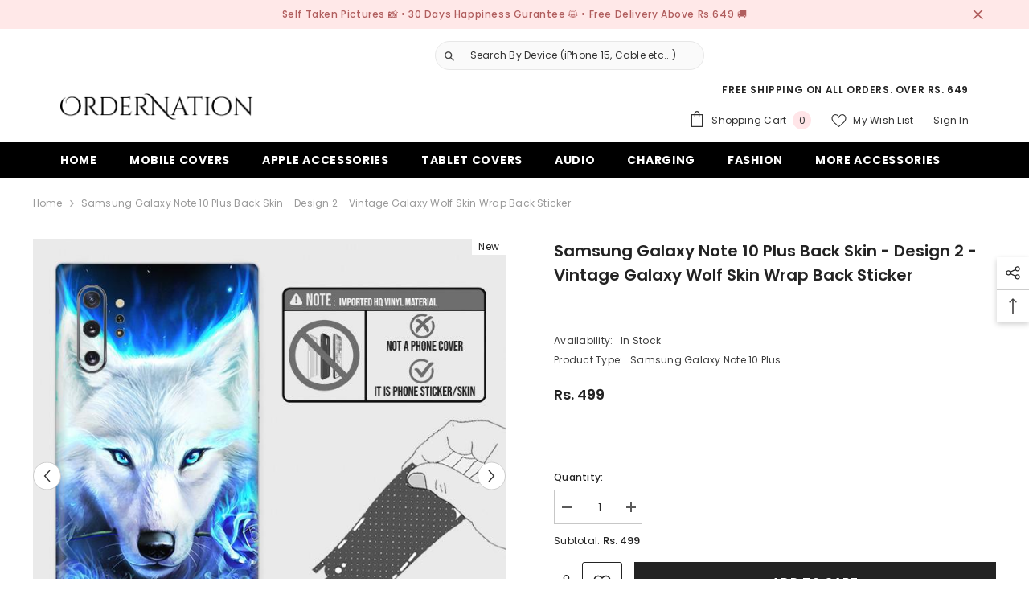

--- FILE ---
content_type: text/css
request_url: https://cdn.shopify.com/extensions/019bba5f-a9e5-7a1c-acd9-da1ddf28cea8/avis-options-v1.7.134.5.11/assets/apo-options.css
body_size: 6583
content:
.avpoptions-container__v2 .apo-title-addcharge {
  margin-left: 5px;
}

.avpoptions-container__v2 .avp-option .apo-required-error {
  color: rgb(102, 102, 102) !important;
  border: 1px solid #ad0000 !important;
}

/**Dropdown swatch*/
.avpoptions-container__v2 .option-avis-dropdown-inner {
  display: block;
  position: relative;
  border: 1px solid #000000;
  border-radius: 3px;
  box-shadow: 0 0 6px -3px #ccc;
}

.avpoptions-container__v2 .option-avis-swatch-drop-down {
  display: block;
  padding: 12px 40px 12px 12px;
  line-height: 120% !important;
  float: none !important;
  font-size: 14px;
  position: relative;
}

.avpoptions-container__v2 .option-avis-swatch-drop-down.option-avis-swatch-drop-down-search {
  padding: 0px 40px 0px 12px;
  line-height: 120% !important;
  min-height: 40px;
}

.avpoptions-container__v2
  .option-avis-swatch-drop-down
  .option-avis-dropdown-view-value {
  display: grid;
  grid-template-columns: auto 1fr;
  align-items: center;
}

.avpoptions-container__v2 .option-avis-swatch-drop-down .option-avis-dropdown-view-value.option-avis-dropdown-view-value-search {
  display: flex;
  width: 100%;
  height: 100%;
  min-height: 40px;
}

.avpoptions-container__v2 input.avis-select-swatch-search {
  box-shadow: none;
  width: 100%;
  height: 100%;
  padding: 0 0.5rem;
}

.avpoptions-container__v2 .option-avis-swatch-value-box {
  width: 20px;
  height: 20px;
  border-radius: 4px;
  display: inline-block;
  vertical-align: middle;
  background-size: cover;
  background-position: center;
  background-repeat: no-repeat;
}

.avpoptions-container__v2 .option-avis-swatch-value-title {
  display: inline-block;
  vertical-align: middle;
  padding: 0 0.5rem;
  position: relative;
  line-height: 120%;
}

.avpoptions-container__v2 .option-avis-arrow-select {
  position: absolute;
  right: 15px;
  top: 40%;
  z-index: 3;
  border: solid #3a3a3a;
  border-width: 0 2px 2px 0;
  padding: 2.5px;
  transform: rotate(45deg);
  -webkit-transform: rotate(45deg);
  display: block;
}

.avpoptions-container__v2 .option-avis-dropdown-values {
  position: absolute;
  top: 100%;
  left: 0;
  right: 0;
  max-height: 40vh;
  overflow: auto;
  border: 1px solid #ccc;
  border-top: 0;
  z-index: 101;
  background-color: #fff;
  padding: 0;
  margin: 0;
}

.avpoptions-container__v2 li.option-avis-value {
  background-color: #fff;
  -moz-box-shadow: 0 1px 0 #dedede, 0 -1px 0 #dedede;
  float: none;
  list-style: none;
  margin: 0 !important;
  cursor: pointer;
  position: relative;
  display: block;
}

.avpoptions-container__v2 li.option-avis-value:after {
  content: "";
  display: table;
  clear: both;
}

.avpoptions-container__v2 li.option-avis-value > input {
  position: absolute;
  height: 0;
  width: 0;
  opacity: 0 !important;
}

.avpoptions-container__v2 label.option-avis-swatch-value-label {
  border: 1px solid transparent;
  -webkit-transition: 0.2s ease-in-out;
  transition: 0.2s ease-in-out;
  margin: 0 !important;
  position: relative;
  font-size: 13px;
  cursor: pointer;
  min-width: auto !important;
  padding: 6px 8px;
  border-bottom: 0px;
  display: grid;
  grid-template-columns: auto 1fr;
  align-items: center;
}

.avpoptions-container__v2
  li.option-avis-value
  input:checked
  + label.option-avis-swatch-value-label,
.avpoptions-container__v2
  li.option-avis-value
  input:checked
  + a.apo-swatch-url
  label.option-avis-swatch-value-label,
.avpoptions-container__v2
  li.option-avis-value
  label.option-avis-swatch-value-label:hover {
  background-color: #efefef;
}

@media only screen and (max-width: 600px) {
  .avpoptions-container__v2
    .avp-productoptionswatchwrapper
    .avp-productoptionswatch-box
    img {
    position: fixed;
    z-index: 9999;
    top: 50%;
    left: 50%;
    transform: translate(-50%, 0);
    -webkit-transform: translate(-50%, -50%);
  }
}

/* Customize */

/* Customize Accordion */
#avpoptions-container__v2 > div.avpo-accordion-multiple-items > span {
  display: none;
}

.avpo-accordion-item {
  display: block !important;
}

#avpoptions-container__v2 div.avpo-accordion-multiple-items fieldset {
  padding: 5px;
  transition: all 600ms ease-in-out;
  border-radius: 0px 0px 6px 6px;
}

#avpoptions-container__v2 div.avpo-accordion-multiple-items > span {
  border: 0.1rem solid #e5e5e5;
  padding: 5px;
  transition: all 600ms ease-in-out;
  border-radius: 0px 0px 6px 6px;
}

#avpoptions-container__v2 div.avpo-accordion-multiple-items .ap-label-tooltip {
  background: #e5e5e5;
  transition: all 600ms ease-in-out;
  font-weight: 600;
  border-radius: 6px 6px 0px 0px;
  text-align: center;
  padding: 3px 0 6px;
}

#avpoptions-container__v2
  .avpo-accordion-multiple-items:hover
  .ap-label-tooltip {
  background: #008060;
  transition: all 600ms ease-in-out;
  cursor: pointer;
}

#avpoptions-container__v2
  .avpo-accordion-multiple-items:hover
  .ap-label-tooltip
  label {
  transition: all 600ms ease-in-out;
  color: #ffffff !important;
  cursor: pointer;
}

#avpoptions-container__v2
  .avpo-accordion-multiple-items:hover
  .ap-label-tooltip {
  background: #008060;
  transition: all 600ms ease-in-out;
}

#avpoptions-container__v2 .avpo-accordion-multiple-items:hover > span {
  transition: all 600ms ease-in-out;
  border: 0.1rem solid #008060;
}

#avpoptions-container__v2
  div.avpo-accordion-multiple-items
  #avp-productoption-total-add {
  border-radius: 5px;
  background: rgba(255, 0, 0, 0.1);
  transition: all 600ms ease-in-out;
  border: 0.1rem solid #008060;
  box-shadow: 0px 0px 5px #008060;
}

#avpoptions-container__v2 > div.avpo-accordion-multiple-items > span > label,
#avpoptions-container__v2
  > div.avpo-accordion-multiple-items
  > span
  > fieldset
  > label {
  width: 100% !important;
  grid-template-columns: 6% 94%;
}

#avpoptions-container__v2
  > div.avpo-accordion-multiple-items
  > span
  > fieldset
  > label
  > span {
  width: unset !important;
}

#avpoptions-container__v2
  > div.avpo-accordion-multiple-items
  > span
  > label
  > span {
  font-size: 14px !important;
}

#avpoptions-container__v2
  > div.avpo-accordion-multiple-items
  > span
  > label
  > span {
  font-size: 14px !important;
  font-family: unset !important;
}

.avpoptions-container__v2
  .avp-option.ap-options__radio-container
  input[type="radio"],
.avpoptions-container
  .avp-option.ap-options__radio-container
  input[type="radio"] {
  accent-color: #ad0000;
  width: 17px !important;
  height: 17px !important;
}

/* Customize Radio W Image */

#avpoptions-container__v2
  .apo-customize__radio--witch_single-swtach.ap-options__swatch-container
  span
  label,
#avpoptions-container__v2
  .apo-customize__radio--witch_multiple-swtach.ap-options__swatch-container
  span
  label {
  width: 100% !important;
  height: 80px;
  position: relative;
  padding: 12px;
  border: 2px solid #ccc;
  border-radius: 12px;
  box-shadow: 0px 0px 10px -5px #ccc;
  background-color: #f5fffc;
  transition: 0.3s;
}

#avpoptions-container__v2
  .apo-customize__radio--witch_single-swtach.ap-options__swatch-container
  span
  label:hover,
#avpoptions-container__v2
  .apo-customize__radio--witch_multiple-swtach.ap-options__swatch-container
  span
  label:hover {
  border-color: #008060 !important;
  background-color: #f5fffc !important;
  transition: 0.3s;
}

#avpoptions-container__v2
  .apo-customize__radio--witch_single-swtach.ap-options__swatch-container
  span
  label
  input,
#avpoptions-container__v2
  .apo-customize__radio--witch_multiple-swtach.ap-options__swatch-container
  span
  label
  input {
  opacity: 1 !important;
  position: absolute;
  top: 12px;
  width: 17px;
  height: 17px;
  accent-color: #008060;
}

#avpoptions-container__v2
  .apo-customize__radio--witch_single-swtach.ap-options__swatch-container
  span
  label
  .avp-productoptionswatch-box,
#avpoptions-container__v2
  .apo-customize__radio--witch_multiple-swtach.ap-options__swatch-container
  span
  label
  .avp-productoptionswatch-box {
  position: absolute !important;
  right: 0;
}

#avpoptions-container__v2
  .apo-customize__radio--witch_single-swtach.ap-options__swatch-container
  span
  label
  .avp-productoptionswatch,
#avpoptions-container__v2
  .apo-customize__radio--witch_multiple-swtach.ap-options__swatch-container
  span
  label
  .avp-productoptionswatch {
  position: absolute !important;
  right: 12px;
  width: 55px;
  height: 55px;
  border: unset;
  box-shadow: unset;
}

#avpoptions-container__v2
  .apo-customize__radio--witch_single-swtach.ap-options__swatch-container
  span
  label
  .avp-productoptionswatch-box
  img,
#avpoptions-container__v2
  .apo-customize__radio--witch_multiple-swtach.ap-options__swatch-container
  span
  label
  .avp-productoptionswatch-box
  img {
  display: none !important;
}

#avpoptions-container__v2
  .apo-customize__radio--witch_single-swtach.ap-options__swatch-container
  span
  label
  .swatch-variant-title,
#avpoptions-container__v2
  .apo-customize__radio--witch_multiple-swtach.ap-options__swatch-container
  span
  label
  .swatch-variant-title {
  position: absolute;
  top: 8px;
  left: 30px;
  font-weight: bold;
  width: calc(100% - 110px);
}

#avpoptions-container__v2
  .apo-customize__radio--witch_single-swtach.ap-options__swatch-container
  span
  label
  .avp-productoptionswatch-box
  .avp-productoptionswatch,
#avpoptions-container__v2
  .apo-customize__radio--witch_multiple-swtach.ap-options__swatch-container
  span
  label
  .avp-productoptionswatch-box
  .avp-productoptionswatch {
  width: 55px;
  height: 55px;
  border: unset;
  box-shadow: unset;
  background-size: contain;
}

.avpoptions-container__v2
  .apo-customize__radio--witch_single-swtach.ap-options__swatch-container
  input:checked
  + .avp-productoptionswatch-box
  .avp-productoptionswatch::before,
.avpoptions-container__v2
  .apo-customize__radio--witch_single-swtach.ap-options__swatch-container
  input:checked
  + .avp-productoptionswatch::before,
.avpoptions-container__v2
  .apo-customize__radio--witch_multiple-swtach.ap-options__swatch-container
  input:checked
  + .avp-productoptionswatch-box
  .avp-productoptionswatch::before,
.avpoptions-container__v2
  .apo-customize__radio--witch_multiple-swtach.ap-options__swatch-container
  input:checked
  + .avp-productoptionswatch::before {
  display: none !important;
}

#avpoptions-container__v2
  .apo-customize__radio--witch_single-swtach.ap-options__swatch-container
  span.money,
#avpoptions-container__v2
  .apo-customize__radio--witch_multiple-swtach.ap-options__swatch-container
  span.money {
  position: absolute;
  right: 8px;
  top: 18px;
  display: block;
}

.avp-font-dropdown {
  position: relative;
  display: inline-block;
  width: 100%;
  font-family: Arial, sans-serif;
}

.avp-font-dropdown input[type="text"] {
  width: 100%;
  box-sizing: border-box;
  padding: 10px;
  background: #ffffff;
  border: 1px solid #ccc;
  cursor: pointer;
  text-align: left;
  appearance: none;
  -webkit-appearance: none;
  /* For Safari */
  -moz-appearance: none;
  /* For Firefox */
}

.avp-font-dropdown input[type="text"]:read-only {
  background: #eee;
  /* Light grey background for readonly input */
}

.avp-font-dropdown .avp-dropdown-content {
  display: none;
  position: absolute;
  background-color: #f9f9f9;
  width: 100%;
  box-shadow: 0px 8px 16px 0px rgba(0, 0, 0, 0.2);
  z-index: 1000;
  max-height: 350px;
  overflow-y: auto;
  border: 1px solid #ddd;
  border-top: none;
  font-size: 14px;
}

.avp-font-dropdown .avp-dropdown-content input[type="text"] {
  width: 100%;
  box-sizing: border-box;
  padding: 10px;
  border: none;
  margin: 0;
  border-bottom: 1px solid #ddd;
  font-size: 14px;
  font-family: sans-serif;
  font-weight: 100;
}

.avp-font-dropdown .avp-dropdown-content div {
  color: black;
  padding: 6px 8px;
  text-decoration: none;
  display: block;
  cursor: pointer;
}

.avp-font-dropdown .avp-dropdown-content div:hover {
  background-color: #f1f1f1;
}

.avp-font-dropdown .sticky {
  position: sticky;
  bottom: -1px;
  background: #f9f9f9;
  border-top: 1px solid #ddd;
}

/* Option URL*/
.avpoptions-container__v2 .apo-option-v3 .apo-swatch-url-view {
  display: flex;
  flex-direction: column;
  margin-bottom: 4px;
  margin-left: 0px;
}

.avpoptions-container__v2 .apo-option-v3 .apo-swatch-url-view .apo-swatch-url {
  margin-left: 0px;
  line-height: 100%;
}

.avpoptions-container__v2 .apo-option-v3 .avp-productoptionswatchwrapper {
  display: flex;
  align-items: center;
  gap: 10px;
}

.avpoptions-container__v2 .apo-option-v3 .swatch-variant-title {
  margin-left: 0px !important;
}

.avpoptions-container__v2 .apo-swatch-a .avp-productoptionswatch {
  margin-right: 0px;
}

.avpoptions-container__v2
  .avp-productoptionswatchwrapper
  input[type="radio"]:checked
  + .apo-swatch-a
  .avp-productoptionswatch {
  border: 1px solid #fff;
  box-shadow: 0 0 0 1px #ad0000;
}

.avpoptions-container__v2 .apo-option-v3 .avp-productoptionswatch-box {
  margin-bottom: 0px;
}

.avpoptions-container__v2 .apo-option-v3 .apo-swatch-url {
  text-decoration: none;
  color: unset;
}

.avpoptions-container__v2 .apo-option-v3 label.option-avis-swatch-value-label,
.avpoptions-container__v2
  .apo-option-v3
  label.option-avis-swatch-value-label
  .apo-swatch-url {
  display: block;
}

/*Style sold old option*/
.avis-option-soldout {
  opacity: 0.5 !important;
  cursor: not-allowed !important;
  position: relative !important;
  pointer-events: none;
}
.avis-option-soldout span {
  cursor: not-allowed !important;
}
/*Option group*/
.avpoptions-container__v2 .svg-accordion {
  transform: scaleY(1) translateY(4px);
  transition: 200ms ease;
  margin-left: auto;
  flex-shrink: 0;
}
.avpoptions-container__v2 .apo-show .svg-accordion {
  transform: scaleY(-1) translateY(4px);
}
.avpoptions-container__v2 .apo-option-error {
  border-color: red;
}
.avpoptions-container__v2 .ap-options__optiongroup-container .avp-option {
  width: 100%;
  max-width: 100%;
}
/*Popup*/
.avpoptions-container__v2 .apo-modal {
  background-color: #000c;
  transition-duration: 0.3s;
}
.avpoptions-container__v2 .apo-modal .apo-modal__heading {
  padding: 1.2rem;
}
.avpoptions-container__v2 .apo-modal .apo-modal__content,
.avpoptions-container__v2 .apo-modal .apo-modal__content.content-size__chart {
  padding: 1rem 1.2rem;
}

.avpoptions-container__v2 .apo-modal__title-container {
  display: flex;
  align-items: center;
  gap: 10px;
}

.avpoptions-container__v2
  .apo-modal__title-container
  .popup-title-image-container {
  overflow: hidden;
  display: flex;
  justify-content: center;
  align-items: center;
}
.avpoptions-container__v2 .option-value-container {
  display: flex;
  align-items: center;
  gap: 5px;
}

.avpoptions-container__v2 .option-value-container img {
  width: 25px;
  height: 25px;
}

.avpoptions-container__v2 .combo_input-container {
  line-height: 120%;
}

.avpoptions-container__v2 .apo-hide-price .apo-money {
  display: none !important;
}

body :has(.avis-new-addcart-button) .shopify-payment-button shopify-accelerated-checkout,
body :has(.avis-new-addcart-button) .shopify-payment-button__button.shopify-payment-button__button--branded
{
  pointer-events: none;
}

/*Tooltip*/
.avpoptions-container__v2 .avp-productoptionswatch-box {
  position: relative;
  width: fit-content;
}
.avpoptions-container__v2 .apo-swatch-tooltip,
.avis-swatch-variants ul.avis-option-values>li .apo-swatch-tooltip
{
  display: block;
  position: absolute;
  left: 50%;
  z-index: 999;
  padding: 4px 8px;
  text-align: center;
  width: max-content;
  color: #fff;
  font-weight: 400;
  opacity: 0;
  background-color: black;
  border-radius: 3px;
  line-height: 130%;
  font-size: 14px;
  pointer-events: none;
  transform: translate3d(-50%, 8px, 0);
  transition: opacity .15s linear, transform .3s ease-in-out;
  max-width: 20em;
  /* display: none; */
}
.avpoptions-container__v2 .ap-tooltip:hover .apo-swatch-tooltip,
.avpoptions-container__v2 .apo-swatch-wrapper-tooltip:hover .apo-swatch-tooltip,
.avis-swatch-variants ul.avis-option-values .avis-shopify-option:hover .apo-swatch-tooltip
{
  display: block;
}
.avpoptions-container__v2 .apo-swatch-arrow,
.apo-swatch-arrow
{
  position: absolute;
  left: 50%;
  display: none;
  width: 0;
  height: 0;
  opacity: 0;
  transform: translate3d(-50%, 8px, 0);
  border: 6px solid transparent;
  transition: opacity .15s linear, transform .3s ease-in-out;

}
.avpoptions-container__v2 .apo-tooltip-img,
.apo-tooltip-img{
  display: block;
  width: 200px;
  height: 200px;
  background-size: contain;
  background-repeat: no-repeat;
  background-position: center;
  margin-top: 4px;
  margin-inline: auto;
}
.avpoptions-container__v2 .apo-swatch-wrapper .apo-swatch-arrow,
.avpoptions-container__v2 .ap-tooltip .apo-swatch-arrow,
.avis-shopify-option .apo-swatch-arrow
{
  display: block;
}
.avpoptions-container__v2 .avp-productoptionswatch-box:hover .apo-swatch-tooltip, .avpoptions-container__v2 .avp-productoptionswatch-box:hover .apo-swatch-arrow,
.avpoptions-container__v2 .ap-tooltip:hover .apo-swatch-tooltip, .avpoptions-container__v2 .ap-tooltip:hover .apo-swatch-arrow ,
.avis-shopify-option:hover .apo-swatch-arrow,
.avis-shopify-option:hover .apo-swatch-tooltip  {
  opacity: 1;
  transform: translate3d(-50%, 0, 0) !important;
}

.avpoptions-container__v2 .apo-swatch-arrow-top,
.apo-swatch-arrow-top {
  bottom: calc(100% - 2px);
  border-top-color: rgba(0, 0, 0, .85);
}
.avpoptions-container__v2 .apo-swatch-arrow-bottom,
.apo-swatch-arrow-bottom {
  top: calc(100% - 2px);
  border-bottom-color: rgba(0, 0, 0, .85);
}
.avpoptions-container__v2  .apo-swatch-tooltip-bottom,
.avpoptions-container__v2  div.ap-tooltip-inner.apo-swatch-tooltip-bottom,
.apo-swatch-tooltip-bottom
{
  top: calc(100% + 10px);
}
.avpoptions-container__v2  .apo-swatch-tooltip-top,
.avpoptions-container__v2  div.ap-tooltip-inner.apo-swatch-tooltip-top,
.apo-swatch-tooltip-top
{
  bottom: calc(100% + 10px) !important;
}

.avpoptions-container__v2  label.avp-productoptionswatchwrapper.apo-swatch-wrapper
{
  display: flex;
  justify-content: left;
  gap: 8px;
  flex-direction: unset;
  align-items: center;
}
.avpoptions-container__v2 .option-value-des,
.avpoptions-container__v2 .apo-swatch-wrapper .swatch-variant-title{
  margin-left: 0px !important;
}
.avpoptions-container__v2 .option-value-des,
.avpoptions-container__v2 .apo-value-title,
.avpoptions-container__v2 .apo-value-help-text
{
  display: block;
  line-height: 130%;
}
.avpoptions-container__v2 .apo-value-help-text
{
  color: #929090e8;
}

.avpoptions-container__v2 .ap-options__swatch-container fieldset
{
  gap: 8px;
}
.avpoptions-container__v2 .apo-color-image
{
  width: 30px;
  height: 30px;
  display: block;
  opacity: 0;
}

.avpoptions-container__v2 .avp-productoptionswatch-box
{
  margin-bottom: 0px !important;
}

.apo-modal__container .apo-modal-validate__content {
  padding: 20px;
  font-weight: 600;
}

.apo-modal__container .apo-modal-validate__button-wrapper {
  display: flex;
  align-items: center;
  justify-content: end;
  padding: 0 20px;
}

.apo-modal__container .apo-modal-validate__button-wrapper .apo-modal-validate__button {
  padding: 5px 10px;
  color: #ffffff;
  background-color: #1a0f3d;
  min-width: 68px;
  border-radius: 20px;
  cursor: pointer;
  text-align: center;
  font-weight: 600;
}
.avpoptions-container__v2 div.ap-tooltip-inner
{
  bottom: auto;
}
.avpoptions-container__v2 .avp-productdescfont.avp-productdesctextcolor.ap-helptext
{
  white-space: pre-wrap;
  line-height: 125%;
}
.apo-only-url .option-avis-value input:checked + label a.apo-swatch-url
{
  pointer-events: none;
}

.apo-swatch-tooltip
{
  opacity: 1;
  transform: translate3d(-50%, 0, 0);
}
.apo-tooltip-img {
  display: block;
  width: 200px;
  height: 200px;
  background-size: contain;
  background-repeat: no-repeat;
  background-position: center;
  margin-top: 4px;
  margin-inline: auto;
}

.avis-swatch-variants ul.avis-option-values>li .avis-shopify-option .avis-option-value-tooltip:after
{
  display: none;
}
.avis-swatch-variants ul.avis-option-values>li label:not(.avis-swatch-value-label):hover .avis-option-value-tooltip.apo-swatch-tooltip-bottom
{
  bottom: auto;
}
.avis-swatch-variants ul.avis-option-values>li .avis-option-value-tooltip.apo-swatch-tooltip
{
  margin-bottom: 0px;
  white-space: normal;
}

.option-avis-dropdown-view-value .apo-value-help-text, .combo_option-result-item .apo-value-help-text {
  display: none !important;
}

.avis-swatch-product-container .avis-option-value-item:has(.avis-varians-hover)
{
  z-index: 999 !important;
}

body.avis-add-tooltip
{
  position: relative !important;
}
.avis-body-tooltip
{
  position: absolute;
  z-index: 99;
  opacity: 0;
}
body.avis-add-tooltip .avis-body-tooltip
{
  display: block;
  opacity: 1;
}
body:has(.avis-body-tooltip) .avpoptions-container__v2 .apo-swatch-tooltip,
body:has(.avis-body-tooltip) .avpoptions-container__v2 .apo-swatch-arrow
{
  display: none !important;
}
.avis-body-tooltip .apo-swatch-tooltip,
.avis-body-tooltip .apo-swatch-arrow
{
  opacity: 0;
}
body.avis-add-tooltip .avis-body-tooltip .apo-swatch-tooltip,
body.avis-add-tooltip .avis-body-tooltip .apo-swatch-arrow
{
    opacity: 1;
    transform: none !important;
    display: block;
}
body.avis-add-tooltip .avis-body-tooltip .apo-swatch-arrow
{
  transform: translate3d(-50%, 0px, 0) !important;
}
.avis-body-tooltip .apo-swatch-tooltip {
  display: block !important;
  padding: 4px 8px;
  text-align: center;
  width: max-content;
  color: #fff;
  font-weight: 400;
  opacity: 0;
  background-color: black;
  border-radius: 3px;
  line-height: 130%;
  font-size: 14px;
  pointer-events: none;
  transform: translate3d(-50%, 8px, 0);
  transition: opacity .15s linear, transform .3s ease-in-out;
  max-width: 20em;
}
.avis-body-tooltip .apo-swatch-arrow-top
{
  bottom: auto;
}
.avis-body-tooltip .apo-swatch-arrow-bottom
{
  position: relative;
}

div.ap-options__optiongroup-container:has(.avis-input-error-wrapper) {
  border-color: #ad0000 !important;
}

.apo-money .apo-compare-price,
.ap-label-tooltip .apo-compare-price  {
  color: #50505070;
}

.apo-compare-price span {
  text-decoration: line-through;
  margin: unset !important;
}

@media only screen and (max-width: 600px) {
  body.avis-add-tooltip .avis-body-tooltip .apo-swatch-arrow {
    display: none !important;
  }
}

.avis-validate-error-wrapper {
  width: 100%;
}

.avpoptions-container__v2 .ap-options__slider-container .avp-productdescfont.avp-productdesctextcolor.ap-helptext {
  line-height: 30px;
}

.avpoptions-container__v2 .ap-options__slider-container .apo-slider-input-container {
  margin-bottom: 10px;
  background: #ddd;
}

.avpoptions-container__v2 .ap-options__slider-container input.apo-slider-thumb {
  width: 100%;
  -webkit-appearance: none;
  height: 4px;
  background: transparent;
  outline: none;
  border-radius: 20px;
  z-index: 111;
  -webkit-transition: none;
  z-index: 333;
}

.avpoptions-container__v2 .apo-slider-container .apo-slider-value-container {
  display: flex;
  align-items: flex-end;
  justify-content: space-between;
  margin-bottom: 16px;
}

.avpoptions-container__v2 .apo-slider-container .apo-slider-value-container .apo-thumb-value {
  padding: 6px 20px;
  border-radius: 20px;
  box-shadow: rgba(0, 0, 0, 0.12) 0px 1px 3px, rgba(0, 0, 0, 0.24) 0px 1px 2px;
}

.avpoptions-container__v2 .apo-slider-container .apo-thumb-value {
  opacity: 1;
  height: auto;
  transition: opacity 0.3s ease, height 0.3s ease;
}

.avpoptions-container__v2 .apo-slider-container .apo-thumb-value.apo-thumb-value-hidden {
  opacity: 0;
  overflow: hidden;
  transition: opacity 0.3s ease;
}

.avpoptions-container__v2 .apo-slider-input-container .apo-slider-thumb::-webkit-slider-thumb {
  width: 3px;
  height: 3px;
  background-color: #ad0000;
  box-shadow: rgba(0, 0, 0, 0.16) 0px 1px 4px, #ad0000 0px 0px 0px 1px;
  border: 3px solid #fff;
  border-radius: 100%;
  padding: 8px;
  -webkit-appearance: none;
}

.avpoptions-container__v2 .apo-slider-input-container input[type="range"]::-webkit-slider-thumb:hover {
  transform: scale(1.1);
}

.avpoptions-container__v2 .apo-slider-input-container {
  position: relative;
  display: flex;
  align-items: center;
}

.avpoptions-container__v2 .apo-slider-dots {
  position: absolute;
  width: 100%;
  top: 50%;
  transform: translateY(-50%);
  display: flex;
  justify-content: space-between;
  pointer-events: none;
  z-index: 222;
}

.avpoptions-container__v2 .apo-slider-dots span {
  width: 1px;
  height: 1px;
  background: #ad0000;
  border-radius: 50%;
  padding: 3px;
}
.avis-options-selected {
  display: block !important;
  margin: 10px 0 !important;
  padding: 5px 15px !important;
  max-width: 153px;
  height: auto;
  color: #fff;
  background: #121212;
  border: 1px solid #121212;
  border-radius: 3px;
  box-shadow: 0 1px 0 rgba(0, 0, 0, .05);
  cursor: pointer;
  line-height: 1.5;
  font-size: 14px;
  font-family: inherit;
}
.avpoptions-container__v2 .avp-option.ap-options__hidden-field-container
{
  display: none !important;
  visibility: hidden !important;
  opacity: 0 !important;
}

.avpoptions-container__v2 label.avp-productoptionswatchwrapper span.avis-stock-text {
  position: absolute;
  width: 100%;
  white-space: nowrap;
  top: 100%;
  display: none;
  opacity: 0;
  margin: 0 !important;
}

.avpoptions-container__v2 label.avp-productoptionswatchwrapper:has(input:checked) span.avis-stock-text {
  display: block;
  opacity: 1;
}


.avpoptions-container__v2 .apo-slider-dots span:first-child,
.avpoptions-container__v2 .apo-slider-dots span:last-child {
  opacity: 0 !important;
}

/* thumb on Firefox */
input[type="range"]::-moz-range-thumb {
  width: 20px;
  height: 20px;
  background-color: #ff7f7f;
  border: 4px solid #ffb6b6;
  border-radius: 50%;
  cursor: pointer;
}

/* track on Firefox */
input[type="range"]::-moz-range-track {
  background: #999;
  height: 4px;
  border-radius: 2px;
}

.avpoptions-container__v2 .apo-slider-container .avis-validate-error-wrapper {
  display: flex;
}
.avpoptions-container__v2 .avp-quantity-control-wrapper {
  display: flex;
  align-items: center;
  border: 1px solid;
  border-radius: 4px;
  overflow: hidden;
  height: 46px;
  min-height: 50px;
  user-select: none;
}

.avpoptions-container__v2 .avp-quantity-control-wrapper .avp-quantity-control {
  padding: 0 16px;
  height: 100%;
  width: fit-content;
  display: flex;
  justify-content: center;
  align-items: center;
  cursor: pointer;
}

.avpoptions-container__v2 .avp-quantity-control-wrapper .avp-quantity-control svg {
  width: 1rem;
  height: 100%;
}

.avpoptions-container__v2 .ap-options__quantity-container .apo-text-field .avp-quantity-control-wrapper .avp-quantity-input {
  margin-left: 0px;
  border: none;
  min-width: 50px;
  max-width: 50px;
  box-shadow: none;
  height: 100%;
  text-align: center;
  padding: 8px;
  color: inherit
}

.avpoptions-container__v2 .ap-options__quantity-container .apo-text-field .avp-quantity-control-wrapper .avp-quantity-input::-webkit-inner-spin-button,
.avpoptions-container__v2 .ap-options__quantity-container .apo-text-field .avp-quantity-control-wrapper .avp-quantity-input::-webkit-outer-spin-button {
  -webkit-appearance: none !important;
  margin: 0 !important;
}

.avpoptions-container__v2 .ap-options__textarea input.avis-font-size-personalizer,
.avpoptions-container__v2 .ap-options__number input.avis-font-size-personalizer,
.avpoptions-container__v2 .ap-options__text input.avis-font-size-personalizer {
    padding: 6px 12px;
    margin-top: 6px;
    -moz-appearance: number-input;
}

  .avpoptions-container__v2 .ap-options__number input.avis-font-size-personalizer::-webkit-inner-spin-button,
  .avpoptions-container__v2 .ap-options__number input.avis-font-size-personalizer::-webkit-outer-spin-button,
  .avpoptions-container__v2 .ap-options__textarea input.avis-font-size-personalizer::-webkit-inner-spin-button,
  .avpoptions-container__v2 .ap-options__textarea input.avis-font-size-personalizer::-webkit-outer-spin-button,
  .avpoptions-container__v2 .ap-options__text input.avis-font-size-personalizer::-webkit-inner-spin-button,
  .avpoptions-container__v2 .ap-options__text input.avis-font-size-personalizer::-webkit-outer-spin-button {
    opacity: 1;
    -webkit-appearance: inner-spin-button;
    appearance: auto;
  }

  .avpoptions-container__v2 .ap-options__number div.avis-font-size-personalizer-wrapper ,
  .avpoptions-container__v2 .ap-options__textarea div.avis-font-size-personalizer-wrapper ,
  .avpoptions-container__v2 .ap-options__text div.avis-font-size-personalizer-wrapper {
    position: relative;
    max-width: 120px;
    width: 120px;
  }

  .avpoptions-container__v2 .ap-options__number span.avis-font-size-personalizer-unit ,
  .avpoptions-container__v2 .ap-options__textarea span.avis-font-size-personalizer-unit ,
  .avpoptions-container__v2 .ap-options__text span.avis-font-size-personalizer-unit {
    position: absolute;
    font-size: 14px;
    right: 40px;
    top: 55%;
    transform: translateY(-50%);
    line-height: normal;
  }

  @media only screen and (max-width: 600px) {
    .avpoptions-container__v2 .ap-options__number span.avis-font-size-personalizer-unit ,
    .avpoptions-container__v2 .ap-options__textarea span.avis-font-size-personalizer-unit ,
    .avpoptions-container__v2 .ap-options__text span.avis-font-size-personalizer-unit {
      right: 12px;
    }
  }

.avis-thumbnail-bar {
  display: flex;
  flex-wrap: wrap;
  gap: 10px;
  align-items: center;
  justify-content: center;
}

.avis-thumbnail-bar--hidden {
  display: none;
  opacity: 0;
}

.avis-thumbnail-bar .avis-thumbanil-item {
  cursor: pointer;
}

.btn-avis-addtocart.avis--atc-variant-pp {
  padding: 5px;
  font-size: 11px;
  width: 100%;
  color: #fff;
  background-color: #303030;
  border: 1px solid #1d1d1d;
  border-radius: 3px;
  transition: width 125ms cubic-bezier(.4,0,.2,1), height 125ms cubic-bezier(.4,0,.2,1), border-color 125ms cubic-bezier(.4,0,.2,1), background-color 125ms cubic-bezier(.4,0,.2,1), box-shadow 125ms cubic-bezier(.4,0,.2,1);
}

.btn-avis-addtocart.avis--atc-variant-pp:disabled {
  opacity: .5;
}

.avis-swatch-value-info:has(.btn-avis-addtocart.avis--atc-variant-pp) {
  padding: 0px .5rem;
}

.avis-swatch-value-info:has(.btn-avis-addtocart.avis--atc-variant-pp) .avis-swatch-value-title,
.avis-swatch-value-info:has(.btn-avis-addtocart.avis--atc-variant-pp) .avis-swatch-value-price {
  padding: 0 !important;
}

.avis-custom-desc .avp-value-grid {
  flex-wrap: wrap;
}

.avis-custom-desc .avp-value-grid .avp-value-grid-item {
  max-width: 70%;
}

.avis-custom-desc .avp-value-grid > .apo-value-help-text {
  width: 100%;
  font-size: 14px;
  margin-top: -8px;
  margin-bottom: 10px;
}

.avis-custom-desc .apo-value-title + .apo-value-help-text {
  display: none !important;
}

/* Sold Out For Single Input */
.avpoptions-container__v2 .avp-option input[disabled].avis-option-soldout,
.avpoptions-container__v2 .avp-option textarea[disabled].avis-option-soldout,
.avpoptions-container__v2 .avp-option .apo-maincolorpicker.avis-option-soldout {
  border-color: #cecece!important;
}

.avpoptions-container__v2 .avp-dimension-container {
  display: flex;
  align-items: flex-end;
  flex-wrap: wrap;
  justify-content: space-between;
  gap: 12px;
  font-size: 14px;
  line-height: 1.2;
}

#avpoptions-container__v2 div.avp-dimension-container .avp-dimension-item input[type="number"].avp-productdescfont {
  width: 100%;
  border: none !important;
  box-shadow: none !important;
  padding: 4px 12px;
  margin: 8px 0;
  -moz-appearance: textfield;
}

.avpoptions-container__v2 div.avp-dimension-container .avp-dimension-hr {
  height: 25px;
  border-right: 1px solid #ccc;
}

.avpoptions-container__v2 .avp-dimension-input-container {
  border: 1px solid #000000;
  border-radius: 3px;
  display: flex;
  align-items: center;
  justify-content: space-between;
}

.avpoptions-container__v2 .avp-dimension-item {
  display: flex;
  flex: 1;
  flex-direction: column;
  gap: 8px;
  min-width: 100px;
  max-width: 48%;
}

.avpoptions-container__v2 .avp-dimension-unit {
  padding: 0 8px;
}

.avp-dimension-container input[type="number"]::-webkit-inner-spin-button,
.avp-dimension-container input[type="number"]::-webkit-outer-spin-button {
  -webkit-appearance: none;
  margin: 0;
}

.cd-edit-options
{
  padding: 8px 0px;
}
.cd-edit-options .cd-edit-options-text
{
  background: #3A3921;
  color: white;
  padding: 5px;
  border-radius: 5px;
  font-size: 13px;
  cursor: pointer;
}

#avpoptions-container__v2 div.avp-font-dropdown input[field-name]{
    background-image: url("data:image/svg+xml,%3Csvg xmlns='http://www.w3.org/2000/svg' viewBox='0 0 9 5.7' style='enable-background:new 0 0 9 5.7' xml:space='preserve'%3E%3Cpath d='M8.4.2C8.2.1 8 0 7.8 0s-.3.1-.5.2L4.5 3 1.7.2C1.5.1 1.4 0 1.2 0S.8.1.6.2L.2.6C.1.8 0 1 0 1.2s.1.4.2.5L4 5.5c.1.1.3.2.5.2s.4-.1.5-.2l3.8-3.8c.1-.1.2-.3.2-.5S8.9.8 8.8.6L8.4.2z' style='fill:%23959595'/%3E%3C/svg%3E");
		-moz-appearance: none;
		-webkit-appearance: none;
		appearance: none;
    background-repeat: no-repeat;
    background-color: #eee;
    background-position: calc(100% - 14px) center;
    background-size: auto 6px;
    line-height: normal;
}

.avis-popup-atc-container{
  z-index: 998;
}

/* Render button trigger */
.avis-popup-atc-container .avpoptions-container__v2 {
  margin: 0px !important;
}

.avis-btn-choose-options {
  width: 100%;
  margin-block: 12px;
  flex-wrap: wrap;
}

button.avis-btn-open-popup {
  padding: 8px 12px;
  border: 1px solid #000;
  color: #000;
  font-size: 14px;
  background-color: #FFF;
  border-radius: 8px;
  font-weight: 500;
  cursor: pointer;
}

/* render popup options */
.avis-popup-atc-content{
  position : fixed;
  background : #fff;
  border-radius : 16px;
  transition: all 0.3s ease;
  box-shadow: -2px 0 10px rgba(0, 0, 0, 0.1);
  z-index: 9999;
  border-color: #e4e4e4;
  display: none;
  opacity: 0;
  transform: translate(-50%, -50%);
  max-height: 700px;
}
.avis-slider-atc-content.size-S,
.avis-popup-atc-content.size-S{
   width : 25vw;
}
.avis-slider-atc-content.size-M,
.avis-popup-atc-content.size-M{
   width : 50vw;
}
.avis-slider-atc-content.size-L,
.avis-popup-atc-content.size-L{
   width : 60vw;
}

.avis-popup-atc-content.top{
  top: 5%;
  left: 50%;
  transform: translate(-50%, 0);
}
.avis-popup-atc-content.middle{
  top: 50%;
  left: 50%;

}
.avis-popup-atc-content.bottom{
  bottom: 5%;
  left: 50%;
  transform: translate(-50%, 0);
}

.avis-popup-atc-content.close {
  display: none;
  opacity: 0;
}

/* popup aligment top, bottom */
.avis-popup-atc-content.middle.open,
.avis-popup-atc-content.top.open,
.avis-popup-atc-content.bottom.open {
  display: block;
  opacity: 1;
 }


/*render slider options */
.avis-slider-atc-content {
  position: fixed;
  top: 0;
  right: 0;
  height: 100vh;
  background-color: #ffffff;
  transition: transform 0.35s ease-in-out;
  box-shadow: -2px 0 10px rgba(0, 0, 0, 0.1);
  z-index: 9999;
  border-color: #e4e4e4;
}

/* slider animation left */
.avis-slider-atc-content.left{
  transform: translateX(-100%);
  right: unset;
  left: 0;
}

.avis-slider-atc-content.left.open {
  transform: translateX(0);
}

.avis-slider-atc-content.left.close {
  transform: translateX(-100%);
}

/* slider animation left */
.avis-slider-atc-content.right{
  transform: translateX(100%);
}

.avis-slider-atc-content.right.open {
   transform: translateX(0);
}

.avis-slider-atc-content.right.close {
  transform: translateX(100%);
}

/* slider animation top */
.avis-slider-atc-content.top{
  transform: translateY(-100%);
}

.avis-slider-atc-content.top.open {
  transform: translateY(0);
}

.avis-slider-atc-content.top.close {
  transform: translateY(-100%);
}

/* slider animation bottom */
.avis-slider-atc-content.bottom{
  transform: translateY(100%);
}

.avis-slider-atc-content.bottom.open {
  transform: translateY(0);
}

.avis-slider-atc-content.bottom.close {
  transform: translateY(100%);
}


@media only screen and (max-width: 600px) {
  .avis-popup-atc-content {
    width: 90vw !important;
    max-height: 80vh !important;
  }
  .avis-slider-atc-content {
    width: 100vw !important;
  }
}
/* Form render*/
.avis-popup-atc-container .avis-popup-atc-form{
  height: inherit;
  max-height: inherit;
  display: flex;
  flex-direction: column;
  justify-content: space-between;
}

/* Render header */
.avis-popup-atc-container .avis-popup-atc-header{
  display: flex;
  justify-content: space-between;
  align-items: center;
  padding: 16px;
  border-bottom: 1px solid #e4e4e4;
  position: relative;
}

.avis-popup-atc-container .avis-popup-btn-close{
  cursor : pointer;
  position: absolute;
  top: 60%;
  right: 16px;
  transform: translateY(-50%)
}

.avis-popup-btn-close button.close-btn{
  background-color: #FFF;
  border-radius: 50%;
  border: 1px solid #cfcfcf;
  justify-content: center;
  align-items: center;
  cursor: pointer;
  color: rgb(23, 23, 23);
  padding: 4px;
  position: relative;
  overflow: hidden;
  display: inline-flex;
  transition: color 0.3s ease;
}

.avis-popup-btn-close button.close-btn::before {
  content: "";
  position: absolute;
  top: 110%;
  left: 0;
  width: 100%;
  height: 100%;
  background-color: #000;
  border-radius: 50%;
  transition: top 0.3s ease;
  z-index: 0;
}

.avis-popup-btn-close button.close-btn:hover::before {
  top: 0;
}

.avis-popup-btn-close button.close-btn svg {
  position: relative;
  z-index: 1;
}

.avis-popup-btn-close button.close-btn:hover svg{
  transition: transform 800ms ease;
  transform: rotate(180deg);
  color: #fff
}

.avis-popup-atc-container .avis-popup-atc-title{
  font-size: 14px;
  color: #000;
  font-weight: bold;
  line-height: 1;
}

/* Render body */
.avis-popup-atc-overlay {
  position: fixed;
  inset: 0;
  background: rgba(23, 23, 23, 0.7);
  opacity: 0;
  pointer-events: none;
  transition: opacity .35s ease;
  z-index: 9998;
  display: block !important;
}

.avis-popup-atc-overlay.open {
  opacity: 1;
  pointer-events: auto;
}

.avis-popup-atc-container .avis-popup-atc-body {
  display: grid;
  grid-template-columns: 1fr 1fr;
  justify-content: space-between;
  align-items: start;
  gap: 20px;
  flex: 1 1 auto;
  padding: 16px;
  overflow-y: auto;
  scrollbar-width: thin;
}

.avis-popup-atc-container .avis-popup-atc-body:has(.avis-popup-atc-left.no-image) {
  grid-template-columns: 1fr;
}

.avis-popup-atc-container .avis-popup-atc-left .avis_personalize_stage {
  width: 100%;
  height: 100%;
  background-color: #ffffff;
  justify-content: center;
  align-items: center;
}

.avis-popup-atc-container .avis-popup-atc-left .avis-popup-atc-image {
  width: 100%;
  height: 100%;
}

.avis-popup-atc-container .avis-popup-atc-left.no-image {
  display: none;
  opacity: 0;
  visibility: hidden;
}

.avis-popup-atc-container .avis-popup-atc-left .avis-popup-atc-image img {
  width: 100%;
  height: 100%;
  object-fit: contain;
}

div.avis-btn-choose-options .avis-modal-message {
  position: relative;
  background-color: #eb8992;
  color: #fff;
  font-weight: 600;
  font-size: 14px;
  padding: 8px 12px;
  border-radius: 4px;
  margin-top: 6px;
  display: inline-block;
}

div.avis-btn-choose-options:has(.avis-modal-message) .avis-btn-open-popup {
  position: relative;
}

div.avis-btn-choose-options:has(.avis-modal-message) .avis-btn-open-popup::before {
  content: "";
  position: absolute;
  top: 80%;
  left: 50%;
  border-width: 6px;
  border-style: solid;
  border-color: transparent transparent #eb8992 transparent;
}

@media only screen and (max-width: 600px) {
  .avis-popup-atc-container .avis-popup-atc-body {
   grid-template-columns: 1fr;
   gap: 10px;
  }
  .avis-popup-atc-container .avis-popup-atc-left {
    width: 100%;
    height: auto;
  }
}
/* Footer modal */
.avis-popup-atc-footer{
  display: flex;
  justify-content: space-between;
  align-items: center;
  gap: 10px;
  padding: 16px;
  border-top: 1px solid #e4e4e4;
}

.avis-slider-atc-content .avis-popup-atc-footer{
  align-items: start;
}

.avis-popup-atc-footer .avis-popup-atc-actions{
  display: flex;
  justify-content: end;
  align-items: center;
  gap: 10px
}

.avis-popup-atc-footer .avis-popup-total-text{
  font-size: 14px;
  color: #000;
}

.avis-popup-atc-footer .avis-popup-price-text{
  font-size: 14px;
  color: #000;
  font-style: italic;
}

.avis-popup-btn-save {
  padding: 8px 12px;
  border: 1px solid #b5b5b5;
  color: #303030;
  font-size: 14px;
  background-color: #ffffff;
  border-radius: 8px;
  font-weight: 500;
  cursor: pointer;
}

.avis-popup-btn-atc {
  padding: 8px 12px;
  border: 1px solid #000;
  color: #fff;
  font-size: 14px;
  background-color: #000;
  border-radius: 8px;
  font-weight: 500;
  cursor: pointer;
}
.avis-popup-btn-atc.disabled{
  opacity: 0.5;
  pointer-events: none;
}
/* end render modal */

div.apo-loading-wrapper
{
    display: flex;
    text-align: center;
    justify-content: center;
    align-items: center;
}
div.apo-loading-wrapper img
{
  max-width: 200px;
  text-align: center;
  width: 100%;
}
.avpoptions-container__v2 + div.apo-loading-wrapper
{
  display: none !important;
}
.avpoptions-container__v2 .apo-modal__button {
  border-radius: 4px;
  border-width: 1px;
  border-style: solid;
  padding-top: 8px;
  padding-bottom: 8px;
  padding-left: 12px;
  padding-right: 12px;
  border-color: #bcbcbc;
  background-color: #fff;
  cursor: pointer;
  font-size: 14px;
  line-height: 14px;
  font-weight: 450;
  width: fit-content;
}

.avpoptions-container__v2 .apo-modal__button:hover {
  background-color: #000;
  color: #fff;
}
.avis-popup-atc-shopify-options{
  padding-inline: 5px;
  padding-bottom: 10px;
}

.avis-popup-atc-container .avis-shopify-options-wrapper{
  display: flex;
  flex-direction: column;
  gap: 10px;
}

.avis-popup-atc-container .avis-option-item-title{
  font-size: 14px;
  font-weight: 400;
  margin-bottom: 6px;
  line-height: 1;
}

.avis-option-item-list{
  display: flex;
  justify-content: flex-start;
  align-items: center;
  gap: 10px;
  flex-wrap: wrap;
}

.avis-option-item-list .avis-option-item-button:has(input[type=radio]:checked) {
    background-color: #121212;
    color: #ffffff;
}

.avis-option-item-list .avis-option-item-button {
    border: 1px solid #1212128c;
    background-color: #ffffff;
    color: #121212;
    border-radius: 40px;
    display: inline-block;
    padding: 1rem 2rem;
    font-size: 1.4rem;
    letter-spacing: .1rem;
    line-height: 1;
    text-align: center;
    transition: border .1s ease;
    cursor: pointer;
    position: relative;
}

.avis-option-item-list .avis-option-item-button.avis-sold-out{
  opacity: 0.7;
}

.avis-option-item-list .avis-option-item-button.avis-sold-out span {
   text-decoration: line-through;
}

.avis-option-item-list .avis-option-item-button:hover{
  background-color: #000;
  color: #fff;
}

.avis-option-item-list .avis-option-item-button input {
  clip: rect(0, 0, 0, 0);
  overflow: hidden;
  position: absolute;
  height: 1px;
  width: 1px;
}

.avpoptions-container__v2 .apo-step-final {
  display: none !important;
}
.view-append-avis-upsells .avpoptions-container__v2
{
  margin: 20px;
}
#opus-drawer-id .avpoptions-container__v2 input
{
  border-width: 1px;
}

/* Prefix - suffix for text input */
.avpoptions-container__v2 .apo-suffix-prefix {
    border-radius: 4px;
    border-width: 1px;
    border-style: solid;
    color: #000000;
    border-color: #000;
    padding-top: 12px;
    padding-bottom: 12px;
    padding-left: 8px;
    padding-right: 8px;
}
.avpoptions-container__v2 .avp-option .apo-suffix-prefix
{
  display: flex;
  align-items: center;
}
.avpoptions-container__v2 .avp-option:not(.ap-options__date-container) .apo-suffix-prefix input.avp-productdescfont:not([type="range"]),
.avpoptions-container__v2 .avp-option:not(.ap-options__date-container) .apo-suffix-prefix textarea.avp-productdescfont
{
  border: none;
  box-shadow: none;
  padding-top: 0px;
  padding-bottom: 0px;
  outline: none;
}
.avpoptions-container__v2 .avp-option:not(.ap-options__date-container) .apo-suffix-prefix textarea.avp-productdescfont
{
  line-height: 1.2;
  height: calc(1.2em * 2);
}

.avpoptions-container__v2 .apo-suffix-prefix span.apo-min-letter
{
  position: absolute;
  bottom: -18px;
}
.avpoptions-container__v2 .apo-suffix-prefix.apo-has-min-length
{
  margin-bottom: 18px;
}
.avpoptions-container__v2 .apo-suffix-prefix.apo-has-max-length .apo-counter-letter
{
  margin-left: -20px;
  transform: none;
  position: relative;
  bottom:auto;
}
.avpoptions-container__v2 .avp-custom-input-container {
    display: flex;
    width: 100%;
    overflow: hidden;
    align-items: center;
    flex-wrap: nowrap;
}

.avpoptions-container__v2 .avp-input-prefix, 
.avpoptions-container__v2 .avp-input-suffix {
    white-space: nowrap;
    display: flex;
    align-items: center;
    flex: 0 1 auto;
    max-width: 300px;
    padding: 0 4px;
    text-align: left;
    text-overflow: ellipsis;
}

.avpoptions-container__v2 .avp-input-suffix {
    text-align: right;
}

.avpoptions-container__v2 .avp-input-prefix svg,
.avpoptions-container__v2 .avp-input-suffix svg {
    flex-shrink: 0;
    height: 20px;
    width: 20px;
}

.avpoptions-container__v2 .apo-suffix-prefix .avp-prefix-icon + .avp-prefix-text,
.avpoptions-container__v2 .apo-suffix-prefix .avp-suffix-icon + .avp-suffix-text
{
  padding-left: 0px;
  font-size: 14px;
}

.avpoptions-container__v2 .avp-dimension-hr {
    border-right: 1px solid #ccc;
    align-self: stretch;
    margin-left: 4px;
    margin-right: 4px;
}


--- FILE ---
content_type: text/javascript
request_url: https://cdn.shopify.com/extensions/019bba5f-a9e5-7a1c-acd9-da1ddf28cea8/avis-options-v1.7.134.5.11/assets/apo-product-options-v3.js
body_size: 147792
content:
var apoProductDefault = "default";
(ap_loadScript = function (t, i) {
  var e = document.createElement("script");
  (e.type = "text/javascript"),
    e.readyState
      ? (e.onreadystatechange = function () {
        ("loaded" != e.readyState && "complete" != e.readyState) ||
          ((e.onreadystatechange = null), i());
      })
      : (e.onload = function () {
        i();
      }),
    (e.src = t),
    document.getElementsByTagName("head")[0].appendChild(e);
}),
  (ap_addOptions = async function ($, customizeryConfig, isAppMobile = false) {
    // Widget layout setting
    const isWidgetLayoutDefault = (customizeryConfig?.widget?.layout || "default") === "default"
    // Append POD
    const productImageWrapper = window.AvisOptionsData?.podWrapper ? window.AvisOptionsData?.podWrapper : [".hdt-product-media-wrapp",".main-product__media--slider-wrapper .main-product__media--slider swiper-product-gallery", ".Product__Slideshow .flickity-viewport .flickity-slider", ".product__photos .product-grid__photos", ".product__media__wrapper .product__grid", ".product__media-wrapper .product__media-list", ".product-gallery__media-list", ".media-gallery .media-gallery__inner", ".media-gallery__viewer .media-viewer", ".product-gallery .product-gallery--viewer", ".product__photos .product__main-photos", ".preview-card-container", ".product-information__media", "product-gallery .swiper-slide-active .swiper-slide__inner > div"]
    , productMediaListClass = isWidgetLayoutDefault ? productImageWrapper: [".avis-popup-atc-container .avis-popup-atc-body .avis-popup-atc-left"]
    , productImageActive =  window.AvisOptionsData?.podMediaActive ? window.AvisOptionsData?.podMediaActive :  [".hdt-product__media-item.is-selected.is-in-view",".hdt-product__media-item",".swiper-wrapper .swiper-slide[data-selected]", ".Product__SlideItem.is-selected" ,".product-grid__photos .product-grid__item.product-grid__item--1", ".product__media__wrapper .product__grid .product__media", ".product__media-wrapper .product__media-list .product__media-item.is-active", ".product__photos .product__main-photos .product-main-slide.is-selected", ".product-gallery__media-list .product-gallery__media.is-selected", '.product-gallery .product-gallery--viewer .product-gallery--image[data-gallery-selected="true"]', '.media-gallery--carousel slideshow-container .product-media-container--image[aria-hidden="false"]', ".media-gallery__grid .product-media-container--image", ".media-gallery__viewer .media-viewer .media-viewer__item.is-current-variant", ".media-gallery .media-gallery__inner .slider__item.is-active .product-media--image", ".product__media-wrapper .product__media-list .splide__slide.is-active.is-visible", "product-gallery .swiper-slide-active .swiper-slide__inner > div", ".product__media-list .product__media-item.is-active .product__modal-opener"]
    , productMediaActiveClass = isWidgetLayoutDefault ? productImageActive : [".avis-popup-atc-container .avis-popup-atc-body .avis-popup-atc-left .avis-popup-atc-image"]
    , productMediaThumbsClass = isWidgetLayoutDefault ? window.AvisOptionsData?.podThumbList ? window.AvisOptionsData?.podThumbList : [".hdt-product__media-item",".main-product__media--slider-wrapper .main-product__media--slider .swiper .swiper-wrapper .swiper-slide","div.product-grid__container div.product-slideshow div.product-grid__item",".product__thumbs .product__thumb-item", ".product__media-wrapper .product__media-list .product__media-item:not(.tpo_ignore)", ".media-gallery__grid .product-media-container--image", ".media-gallery--carousel slideshow-container .product-media-container--image", ".thumbnail-list .thumbnail-list__item .thumbnail", ".product__thumb-item .product__thumb:not(.tpo_ignore)", ".product-gallery--media-thumbnail", ".media-thumbs__item .media-thumbs__btn", ".thumbnails .slider__grid .slider__item", ".thumbnail-list .item.splide__thumbnail.is-active.is-visible", ".slideshow-controls__thumbnails-container .slideshow-controls__thumbnails .slideshow-control","[id^='swiper-wrapper'] .swiper-slide"] : [".avis-popup-atc-container .avis-popup-atc-body .avis-popup-atc-left .avis-popup-atc-image"]
    , productMediaItemListClass = isWidgetLayoutDefault ? window.AvisOptionsData?.podMediaList ? window.AvisOptionsData?.podMediaList : [".hdt-product-media__thumb .hdt-slider__container", ".Product__SlideItem", ".product__media-wrapper .product__media-list .product__media-item", ".product-gallery__media-list .product-gallery__media", ".media-gallery__grid .product-media-container--image", ".product-gallery .product-gallery--viewer .product-gallery--image", ".productView-image-wrapper .productView-nav .productView-image", ".rio-media-gallery .pwzrswiper-wrapper .pwzrswiper-slide", ".product-gallery-container .product-gallery-mobile-container.active .gallery-slide", ".product-gallery-container .product-gallery-desktop.active .gallery-image-container","product-gallery .swiper-slide .swiper-slide__inner > div"] : [".avis-popup-atc-container .avis-popup-atc-body .avis-popup-atc-left .avis-popup-atc-image"];

    if (customizeryConfig.optionSets.length === 0 || window.apo_js_loaded.options) {
      if (typeof window.removeDisabledBtnAddCart === 'function') {
        setTimeout(window.removeDisabledBtnAddCart, 200);
      }
    }
    var shop_id = window.ap_front_settings?.shop_id;
    let isShopNotProductPage = ["5244321856"].includes(shop_id);
    if (["72583053543"].includes(shop_id)) {
      let avisPosition = document.querySelector(".avis-position");
      if (!avisPosition) return;
      let isExistOption = avisPosition.querySelector(".avpoptions-container__v2");
      if (!isExistOption) {
        window.apo_js_loaded.options = false;
      }
    }
    if (!isAppMobile)
    {
      if (window?.ap_front_settings?.page_type === "product" && isShopNotProductPage && window.apo_js_loaded.options) return;
      if (!isShopNotProductPage && window.apo_js_loaded.options) return;
    }

    window.avisOpions = window.avisOpions || {};
    window.apo_js_loaded.options = true;
    window.mapConditionalLogicValue = [];
    let isDesignV2 = customizeryConfig?.is_design_v2 ?? false;
    window.ap_front_settings.config.is_clone_bt_addcart = true;
    var money_format =
      window.ap_front_settings && window.ap_front_settings.money_format
        ? ['90598015305', '26116096075', '62206672977', '69406490814', '73060385049', '55602872595', '69627019432','57878642763'].includes(window.ap_front_settings?.shop_id) ? window.ap_front_settings.money_with_currency_format : window.ap_front_settings.money_format
        : "${{amount}}";
    if (["85222555996"].includes(window.ap_front_settings?.shop_id)) {
      money_format = "{{amount_with_comma_separator}}€";
    }
    if (["88880546039", "70257147997"].includes(window.ap_front_settings?.shop_id) || (["68326162671"].includes(window.ap_front_settings?.shop_id) && Shopify.theme.id == "152239931631")) {
      money_format = "${{amount_no_decimals}}";
    }
    if (Object.keys(window.apoOptionLocales.avisSettings).length > 0) {
      for (let settingItem in window.apoOptionLocales.avisSettings) {
        if (window.apoOptionLocales.avisSettings[settingItem])
          customizeryConfig[settingItem] = window.apoOptionLocales.avisSettings[settingItem];
      }
    }
    let isCssV3 = false;
    const OPTION_URL = {
      group: "group_product",
      only: "only_url",
      allowed: "allowed_open_url",
    };
    const OPTION_URL_DISPLAY = {
      value: "click_value",
      view: "click_view",
    };

    const AVIS_CLASS = {
      soldOutOption: "avis-option-soldout",
    };
    let AVIS_SOLD_OUT = "Sold out";
    if (["88420122940"].includes(window.ap_front_settings?.shop_id)) {
      AVIS_SOLD_OUT = "Out of Stock";
    }
    var listOptions = [];
    var useAddchargeApoOption =
      customizeryConfig?.is_addcharge_apo_option ?? false;
    if (
      !useAddchargeApoOption &&
      customizeryConfig?.cart_page?.display_addon_cart
    )
      useAddchargeApoOption = true;

    // Add setting: show watermark
    var isShowWatermarkOnProductPage =
      customizeryConfig.show_watermark_on_product_page;

    var totalPriceAdd = 0;
    var container_AP_POptions = "avpoptions-container__v2";
    let isCustom149 =
      window.ap_front_settings?.product_info?.product_id === "8121233309931" &&
      (shop_id === "61530898667" || shop_id === "67691053329");

    let isShopUploadCdnSpf = ["65746239548", "61691986178"].includes(shop_id);

    let isShopExcludeSpaceInputText = ["89031704941"].includes(shop_id);

    let isThemeProperty = shop_id === "84988035369";
    let isNotUseAvisHidden = false;
    let convertTooltipBody = ["56301813831", "77756367123"].includes(shop_id);
    window.AllProductDetail = {}

    var joinAddCharge = window.ap_front_settings.joinAddCharge;
    if (shop_id === "59437023322") {
      joinAddCharge = "||";
    }
    if (shop_id === "48439328922" && customizeryConfig?.widget) {
      let keyElement =
        !customizeryConfig?.widget || !customizeryConfig?.widget?.position || customizeryConfig?.widget?.position == "default"
          ? "default"
          : customizeryConfig?.widget?.position.split("_")[1];
      if (keyElement === "selector" && customizeryConfig?.widget?.selector) {
        if (!document.querySelector(customizeryConfig?.widget?.selector)) return;
      }
    }

    let showPriceACCart =
      shop_id === "70719799540" || shop_id === "54416834757" || shop_id === "86711959862" || shop_id === "54416834757"; //a9b06b-ca.myshopify.com
    let KEY_FORMAT_PRICE = "addon_price";
    let KEY_JOIN_PRICE = "(+";
    let avisFormatPrice = `${KEY_JOIN_PRICE}${KEY_FORMAT_PRICE})`;

    if (shop_id === '10278593') {
      avisFormatPrice = `(${KEY_FORMAT_PRICE})`;
    }

    if (shop_id === '10278593') {
      avisFormatPrice = `(${KEY_FORMAT_PRICE})`;
    }

    const isValueAC = (type) => ["chargeorbundle", "createcharge"].includes(type);

    let isShopUploadShopfiy = ["60173221974", "62129143868"].includes(shop_id);

    let isNewValidateShop = ["59661713513", "66985525527", "81382703435", "90115932451", "87503831334", "87616127313"].includes(shop_id);
    if (!isNewValidateShop) {
      isNewValidateShop = customizeryConfig?.validate_settings === "inline";
    }
    let isQtyDefaultZero = ["80578642225","1562360","95302287692", "75631984989", "58362396724", "81519247698", "77601243472", "83432636743", "63594234085", "66916745498", "73531588924", "60284698735", "59661713513", "79486681403", "50712903860", "58727497788", "85588181272"].includes(shop_id);
    if (!isQtyDefaultZero) {
      isQtyDefaultZero = customizeryConfig?.is_quantity_start_zero ?? false;
    }
    let isNotSyncQtyProductAc = ["55533404247", "60947365957"].includes(shop_id);
    let useSoldOutOption =
      customizeryConfig?.product_page?.out_of_stock_display === "hide_option";
    (window.AP_POptions = window.AP_POptions || {}), (AP_POptions.$ = $);
    function getEventData(e, t) {
      return e._data
        ? e._data(t, "events")
        : e.data
          ? e.data(t, "events")
          : null;
    }
    let apoBodyTooltip = document.querySelector("#apo-body-tooltip");
    let hideTimeout = null;
    function hideTooltipWithDelay() {
      hideTimeout = setTimeout(() => {
        apoBodyTooltip.classList.remove("tooltip-show");
        setTimeout(() => {
          apoBodyTooltip.classList.add("tooltip-hide");
        }, 200);
      }, 300);
    }

    function cancelHideTooltip() {
      clearTimeout(hideTimeout);
    }
    function createBodyTooltip(apoBodyTooltip) {
      if (!apoBodyTooltip) {
        apoBodyTooltip = document.getElementById("apo-body-tooltip");
        if (!apoBodyTooltip) {
          apoBodyTooltip = document.createElement("div");
          apoBodyTooltip.id = "apo-body-tooltip";
          apoBodyTooltip.className = "apo-body-tooltip";
          document.body.appendChild(apoBodyTooltip);
        }
        console.log("create apoBodyTooltip");
      }
      apoBodyTooltip.addEventListener("mouseenter", cancelHideTooltip);

      apoBodyTooltip.addEventListener("touchstart", () => {
        isTouch = true;
        cancelHideTooltip();
      });

      return apoBodyTooltip;
    }
    createBodyTooltip(apoBodyTooltip);
    var pluginAction = {
      getProduct: (t) =>
        new Promise((o, n) => {
          let rootUrl = "/";
          if (["92310929781", "70071189821", "85460451654", "93700129092"].includes(shop_id)) {
            rootUrl = Shopify.routes.root;
          }
          o(
            fetch(rootUrl + `products/${t}.js`, { method: "GET" })
              .then((t) => {
                if (t.status == "200") return t.json();
                else null;
              })
              .then((t) => t)
          );
        }),
      getColecByPrId: async function (productId) {
        const fetchOptions = {
          method: "GET",
          headers: {
            "shop-id": shop_id,
          },
        };
        return new Promise((n, o) => {
          n(
            fetch(
              `${priceMod.avisUrl}product/collections?id=${productId}`,
              fetchOptions
            )
              .then((t) => {
                return t.json();
              })
              .then((t) => t)
          );
        });
      },
      queryProductInfo: async function (locales, ids, isCountry = true) {
        let country = "";
        if (isCountry) {
          country = `country: "${window.Shopify.country.toUpperCase() ?? "EN"}", `;
        }

        if (!ids?.length) return "";
        locales = window.apoOptionLocales?.convertLocales(locales);
        let idsArr = [];
        for (let id of ids) {
          idsArr.push(`gid://shopify/Product/${id}`);
        }
        let idsString = idsArr.join('","');
        let query = `\n        query productDetails @inContext(${country} language: ${locales.toUpperCase()}) {\n            nodes(ids: ["${idsString}"]) {\n                ... on Product {\n                    id\n                    handle\n                    title\n                    priceRange{\n                            minVariantPrice{\n                    amount          }\n                    }\n                    availableForSale\n     options\n {\n id\n name\n optionValues\n {\n name\n  id\n }\n }\n                    variants(first:250){\n                        nodes{\n      selectedOptions{\n  name\n  value\n   }\n                      id\n                            availableForSale\n                            quantityAvailable\n                            compareAtPrice{\n                                currencyCode\n                                amount\n                            }\n                            currentlyNotInStock\n                            price{\n                                currencyCode\n                                amount\n                            }\n                            title\n                            sku\n                        }\n                    }\n                }\n            }\n        }\n    `;
        return query;
      },
      queryVariants: async function (locales, ids) {
        if (!ids?.length) return "";
        locales = window.apoOptionLocales?.convertLocales(locales);
        let idsArr = [];
        for (let id of ids) {
          idsArr.push(`gid://shopify/ProductVariant/${id}`);
        }
        let idsString = idsArr.join('","');
        let query = `\n        query productDetails @inContext(country: ${window.Shopify.country.toUpperCase() ?? "EN"}, language: ${locales.toUpperCase()}) {\n            nodes(ids: ["${idsString}"]) {\n                ... on ProductVariant {\n                    id\n                            availableForSale\n                            quantityAvailable\n                            compareAtPrice{\n                                currencyCode\n                                amount\n                            }\n                            currentlyNotInStock\n                            price{\n                                currencyCode\n                                amount\n                            }\n                            title\n                            sku\n                        }\n            }\n        }\n    `;
        return query;
      },
      fetchStoreFront: async function (queryData) {
        if (!window.apoOptionLocales?.config?.storefront_connect) return null;
        let root = window.Shopify && window.Shopify.routes && (window.Shopify.routes.root || window.Shopify.routes.root_url) || "/";
        let url = `${root}api/${window.apoOptionLocales?.version}/graphql.json`;
        let data = {
          method: "POST",
          headers: {
            "Content-Type": "application/json",
            "X-Shopify-Storefront-Access-Token": window.apoOptionLocales?.config?.storefront_connect
          },
          body: JSON.stringify({
            query: queryData
          })
        };
        const response = await fetch(url, data);
        if (response.ok) {
          const json = await response.json();
          return json;
        }

        return null;
      }
    };
    var themeId = Shopify?.theme?.id.toString();
    var isMainTheme = Shopify?.theme?.role === "main";
    var isStoreLazyImg = ["131904798791", "131714842695"].includes(themeId) && !isMainTheme && shop_id === "57908756551";
    var key_variant_conditional = "avis_shopify_option";
    var formProductGenOptionJs = {};
    var selectedVariantIdAll = {};
    var watchingVariantPopupBackup = "";
    window.pubFormProductGenOptionJs = formProductGenOptionJs;
    var conditionalLogicInstances = { default: "" };
    window.apoConditionalLogic = conditionalLogicInstances;

    function checkCustomerApplyOptionSet(optionSet) {
      const customer = window?.ap_front_settings?.customer;
      const customerType = optionSet?.customer_type;
      const optionSetCustomers = optionSet?.customers;
      const conditionCustomers = optionSet?.apply_customer;
      if (!customerType || customerType === "all") {
        return true;
      }
      if (customer && customerType === "manual" && optionSetCustomers?.length > 0) {
        return optionSetCustomers?.includes(customer.id);
      }
      if (customerType === "automated" && conditionCustomers?.type && conditionCustomers?.conditions?.length > 0) {
        return checkAutomatedCustomer(conditionCustomers.type, conditionCustomers.conditions);
      }
      return false;
    }
    const checkAutomatedCustomer = (type, conditions) => {
      if (type === "all") {
        for (let condition of conditions) {
          if (!checkConditionCustomer(condition)) {
            return false;
          }
        }
        return true;
      }
      if (type === "any") {
        for (let condition of conditions) {
          if (checkConditionCustomer(condition)) {
            return true;
          }
        }
        return false;
      }
      return false;
    };
    const checkConditionCustomer = (condition) => {
      const customer = window?.ap_front_settings?.customer;
      switch (condition.type) {
        case "tags":
          return checkKeyOfCondition(condition.keywordCompareType, condition.selector, "tags");
        case "name":
          return checkKeyOfCondition(condition.keywordCompareType, condition.selector, "name");
        case "email":
          return checkKeyOfCondition(condition.keywordCompareType, condition.selector, "email");
        case "logged-in":
          return !!customer;
        case "guest":
          return !customer;
      }
    };
    const checkKeyOfCondition = (keywordCompareType, selector, field) => {
      const {  tags = [], email = "", name = "" } = window.ap_front_settings.customer || {};
      const convertSelector = selector.toLowerCase().trim();
      const convertTags = tags.map((tag) => tag.toLowerCase().trim());
      const convertEmail = email.toLowerCase().trim();
      const convertName = name ? name.toLowerCase().trim() : email.toLowerCase().trim();
      switch (keywordCompareType) {
        case "is_equal_to":
          if (field === "tags") return convertTags?.includes(convertSelector);
          if (field === "email") return convertEmail === convertSelector;
          if (field === "name") return convertName === convertSelector;
        case "is_not_equal_to":
          if (field === "tags") return !convertTags?.includes(convertSelector);
          if (field === "email") return convertEmail !== convertSelector;
          if (field === "name") return convertName !== convertSelector;
        case "starts_with":
          if (field === "tags") return convertTags.some((tag) => tag.startsWith(convertSelector));
          if (field === "email") return convertEmail.startsWith(convertSelector);
          if (field === "name") return convertName.startsWith(convertSelector);
        case "ends_with":
          if (field === "tags") return convertTags.some((tag) => tag.endsWith(convertSelector));
          if (field === "email") return email.endsWith(convertSelector);
          if (field === "name") return convertName.endsWith(convertSelector);
        case "contains":
          if (field === "tags") return convertTags.some((tag) => tag.includes(convertSelector));
          if (field === "email") return convertEmail.includes(convertSelector);
          if (field === "name") return convertName.includes(convertSelector);
        case "does_not_contain":
          if (field === "tags") return !convertTags.find((tag) => tag.includes(convertSelector));
          if (field === "email") return !convertEmail.includes(convertSelector);
          if (field === "name") return !convertName.includes(convertSelector);
      }
    };
    const checkCountryApplyOptionSet = (optionSet) => {
      const country = window?.ap_front_settings?.curCountryCode;
      const optionSetMarket = optionSet?.markets;
      if (!optionSetMarket?.type || optionSetMarket.type === "all") {
        return true;
      }
      if (country) {
        if (optionSetMarket?.type === "include") {
          return optionSetMarket?.include?.includes(country);
        }
        if (optionSetMarket?.type === "exclude") {
          return !optionSetMarket?.exclude?.includes(country);
        }
      }
      return false;
    };
    function intervalHandleShopifyVariant(
      elemOptionAvisContainer,
      productId,
      productInfo
    ) {
      setInterval(function () {
        let watchingVariant =
          conditionalLogicInstances[productId].watching[
          key_variant_conditional
          ];
        if (!watchingVariant) return;

        let variants = productInfo.variants;
        let variantId = variants?.[0]?.id?.toString();
        const formDataPopup = document.querySelector("form[action='/cart/add'].avis-popup-atc-form");
        let formData = new FormData(formDataPopup || formProductGenOptionJs[productId]);
        if (formData && formData.get("id")) variantId = formData.get("id");
        else {
          const searchParams = new URLSearchParams(window.location.search);
          if (searchParams?.get("variant")) {
            variantId = searchParams?.get("variant");
          }
        }

        let oldVariantId = selectedVariantIdAll[productId];
        if (oldVariantId !== variantId && variantId) {
          conditionalLogicInstances[productId]?.s_check_input_variant(
            elemOptionAvisContainer,
            productId,
            productInfo
          );
        }
      }, 300);
    }
    let variantIdTemp = "";
    let isLoadingOptions = {};
    function handleChangeShopifyVariant(
      elemOptionAvisContainer,
      productId,
      productInfo
    ) {
      const observer = new MutationObserver(function (mutationsList) {
        // Handle change variant reload view clear avis option
        if (shop_id === "60370419756" || shop_id === "72903328090" || shop_id === "90746126677" || shop_id === "92915532087" || shop_id === "56391139508") {
          if (
            window?.ap_front_settings?.page_type === "product" &&
            !document.querySelector(".avpoptions-container__v2")
          ) {
            mainCheckAllRules();
          }
        }
        if (["79807512911","72903328090","90746126677"].includes(shop_id)
          && window?.ap_front_settings?.page_type === "product"
          && !document.querySelector(".avpoptions-container__v2"))
        {
          let variantId = "";
          const searchParams = new URLSearchParams(window.location.search);
          if (searchParams?.get("variant")) {
            variantId = searchParams?.get("variant");
          }
          if (shop_id === "79807512911" && formProductGenOptionJs[productId]) {
            let formData = new FormData(formProductGenOptionJs[productId]);
            if (formData.get("id")) variantId = formData.get("id");
          }

          if (variantIdTemp !== variantId && !isLoadingOptions[productId]) {
            mainCheckAllRules(productInfo, productId);
          }
        }
        setTimeout(function () {
          // handle when slow change shopify option
          if (shop_id === "29666866") {
            intervalHandleShopifyVariant(
              elemOptionAvisContainer,
              productId,
              productInfo
            );
          } else {
            conditionalLogicInstances[productId]?.s_check_input_variant(
              elemOptionAvisContainer,
              productId,
              productInfo
            );
          }
        }, 200);
      });
      const config = { subtree: true, childList: true };
      observer.observe(document, config);

      if (shop_id === "14252734" || shop_id === "57017368679" || shop_id === "70435307786" || shop_id === "92915532087" || productId?.includes("upsell")) {
        intervalHandleShopifyVariant(
          elemOptionAvisContainer,
          productId,
          productInfo
        );
      }
    }

    // 1. Check rules options
    var customizeryRules = new (function () {
      var e = this;
      return (
        (e.getHandleFromUrl = function (e) {
          var t = e.replace(/\/$/, "").split("/");
          return (
            ("products" == t[t.length - 2] || "products_preview" === t.pop()) &&
            t[t.length - 1].replace(/(.*)?\?.*$/, "$1")
          );
        }),
        (e.getProduct = function (t, n, isRenderOptions) {
          if (t instanceof Object) return n(t, isRenderOptions);
          var i = e.getProductFromWindow();
          i ? n(i, isRenderOptions) : t ? e.pullProduct(t, n, isRenderOptions) : n(!1, isRenderOptions);
        }),
        (e.getProductFromWindow = function () {
          return window.ap_front_settings &&
            window.ap_front_settings.product_info.product instanceof Object
            ? window.ap_front_settings.product_info.product
            : undefined;
        }),
        (e.pullProduct = function (e, t, isRenderOptions) {
          return window.IS_AP_POptions
            ? void $.getJSON(
              "//" +
              window.shopConfiguration.uuid +
              ".myshopify.com/products/" +
              e +
              ".json",
              function (e) {
                t(e.product, isRenderOptions);
              }
            )
            : void $.ajax({
              dataType: "json",
              cache: !1,
              url: "/products/" + e + ".json",
              success: function (e) {
                t(e.product, isRenderOptions);
              },
              error: function (e) {
                throw "AvisPlus Options product lookup error";
              },
            });
        }),
        (e.checkRuleForProduct = function (ruleSetItem, product) {
          let t = ruleSetItem;
          let n = product;
          switch (
          ((t.selector = String(t.selector).toLowerCase().trim()), t.type)
          ) {
            case "all":
              return !0;
            case "product_handle":
              return n.handle.toLowerCase().trim() === t.selector;
            case "product_url":
              var i = t.selector;
              return n.handle.toLowerCase().trim() === e.getHandleFromUrl(i);
            case "tag":
              return "string" == typeof n.tags
                ? ((n.tags = n.tags.toLowerCase()),
                  n.tags.indexOf(", ") >= 0
                    ? n.tags.split(", ").indexOf(t.selector) >= 0
                    : n.tags === t.selector)
                : ((n.tags = n.tags.join(",").toLowerCase().split(",")),
                  n.tags.indexOf(t.selector) >= 0);
            case "vendor":
              return n.vendor.toLowerCase().trim() === t.selector;
            case "type":
              if (n.type) return n.type.toLowerCase().trim() === t.selector;
              if (n.product_type)
                return n.product_type.toLowerCase().trim() === t.selector;
          }
        }),
        (e.checkConditionsForProduct = function (type, conditions, product) {
          switch (type) {
            case "all":
              let index = 0;
              for (let condition of conditions) {
                if (!e.checkConditionItemForProduct(condition, product)) break;
                index = index + 1;
              }

              return index == conditions.length;

            case "any":
              for (let condition of conditions) {
                if (e.checkConditionItemForProduct(condition, product))
                  return true;
              }
              return false;

            default:
              return false;
          }
        }),
        (e.checkConditionItemForProduct = function (condition, product) {
          if (!condition["type"] || !condition["selector"]) return false;

          let filter = String(condition.selector).toLowerCase().trim();
          let keywordCompareType = condition["keywordCompareType"];
          let data = null;

          switch (condition.type) {
            case "title":
              return e.compareKeyConditionItemForProduct(
                keywordCompareType,
                filter,
                product.title
              );

            case "type":
              if (product["type"]) data = product.type;
              else if (product["product_type"]) data = product.product_type;

              return e.compareKeyConditionItemForProduct(
                keywordCompareType,
                filter,
                data
              );

            case "vendor":
              return e.compareKeyConditionItemForProduct(
                keywordCompareType,
                filter,
                product["vendor"]
              );
            case "tag":
              return e.compareKeyConditionItemForProductTag(
                keywordCompareType,
                filter,
                product.tags
              );

            // console.log("product.tags 2", product.tags);
            case "price":
              return e.compareKeyConditionItemForProduct(
                keywordCompareType,
                parseFloat(filter) * 100,
                product["price"]
              );

            case "collection":
              let collectionsOfProduct = product.collections;
              if (!collectionsOfProduct) return false;

              let findCollection = collectionsOfProduct?.find(x => x.title && String(x.title).toLowerCase().trim() === filter);
              if (keywordCompareType == "is_equal_to") {
                return findCollection ? true : false;
              }

              if (keywordCompareType == "is_not_equal_to") {

                return findCollection ? false : true;
              }

              return false;
          }

          return false;
        }),
        (e.compareKeyConditionItemForProductTag = function (
          keywordCompareType,
          filter,
          data
        ) {
          if (!keywordCompareType) return false;
          switch (keywordCompareType) {
            case "is_equal_to":
              return "string" == typeof data
                ? ((data = data.toLowerCase()),
                  data.indexOf(", ") >= 0
                    ? data.split(", ").indexOf(filter) >= 0
                    : data === filter)
                : ((data = data.join(",").toLowerCase().split(",")),
                  data.indexOf(filter) >= 0);

            case "is_not_equal_to":
              return "string" == typeof data
                ? ((data = data.toLowerCase()),
                  data.indexOf(", ") >= 0
                    ? data.split(", ").indexOf(filter) == -1
                    : data === filter)
                : ((data = data.join(",").toLowerCase().split(",")),
                  data.indexOf(filter) == -1);
            case "contains":
              if ("string" == typeof data) data = data.toLowerCase();
              else data = data.join(", ").toLowerCase();

              return data.split(", ").find((x) => x.indexOf(filter) > -1);
            case "does_not_contain":
              if ("string" == typeof data) data = data.toLowerCase();
              else data = data.join(", ").toLowerCase();

              return (
                data.split(", ").find((x) => x.indexOf(filter) > -1) ===
                undefined
              );
            case "starts_with":
              return "string" == typeof data
                ? ((data = data.toLowerCase()),
                  data.indexOf(", ") >= 0
                    ? data.split(", ").some((item) => item.startsWith(filter))
                    : data === filter)
                : ((data = data.join(",").toLowerCase().split(",")),
                  data.some((item) => item.startsWith(filter)));
            case "ends_with":
              return "string" == typeof data
                ? ((data = data.toLowerCase()),
                  data.indexOf(", ") >= 0
                    ? data.split(", ").some((item) => item.endsWith(filter))
                    : data === filter)
                : ((data = data.join(",").toLowerCase().split(",")),
                  data.some((item) => item.endsWith(filter)));
            default:
              return false;
          }
        }),
        (e.compareKeyConditionItemForProduct = function (
          keywordCompareType,
          filter,
          data
        ) {
          if (!keywordCompareType) return false;

          if (data && "string" == typeof data) data = data.toLowerCase().trim();

          switch (keywordCompareType) {
            case "is_equal_to":
              return filter == data;

            case "is_not_equal_to":
              return filter != data;

            case "starts_with":
              return data.startsWith(filter);

            case "ends_with":
              return data.endsWith(filter);

            case "does_not_contain":
              return data && data.indexOf(filter) == -1;

            case "contains":
              return data && data.indexOf(filter) >= 0;

            case "is_greater_than":
              return parseFloat(filter) < parseFloat(data);

            case "is_less_than":
              return parseFloat(filter) > parseFloat(data);

            default:
              return false;
          }
        }),
        (e.checkRuleSetForProduct = function (t, n) {
          var i = !1;
          return (
            $.each(t, function (t, o) {
              if (o && o.selector && o.type && e.checkRuleForProduct(o, n))
                return (i = !0), !1;
            }),
            i
          );
        }),
        (e.checkAllRules = async function (
          optionSetsConfig,
          optionSets,
          productInfo,
          productId,
          renderOptions
        ) {
          if (!optionSets?.length) return;

          if (!productInfo) productInfo = e.getHandleFromUrl(location.pathname);
          async function handleOptionSet (productInfo, isRenderOptions = false) {
                if (productInfo && AvisStyleOptions.currency !== window?.Shopify?.currency?.active && window.apoOptionLocales?.config?.primary_locale) {
                  let queryProduct = await pluginAction.queryProductInfo(Shopify.locale ?? "en", [productInfo.id], false);
                  let productLocale = await pluginAction.fetchStoreFront(queryProduct);
                  if (productLocale?.data?.nodes?.length) {
                    productInfo.price = productLocale.data.nodes[0]?.priceRange?.minVariantPrice?.amount;
                  }
                }
                let checkExistCollection = optionSets?.find(
                  (x) =>
                    x.type === "automated" &&
                    x?.conditional_applying_product?.conditions &&
                    x.conditional_applying_product.conditions.find(
                      (y) => y.type === "collection" && y.selector
                    )
                );
                // Get collections
                if (productInfo?.id && checkExistCollection) {
                  if (productId === apoProductDefault) {
                    productInfo["collections"] =
                      window?.ap_front_settings?.product_info?.collections;
                  } else {
                    let collections = await pluginAction.getColecByPrId(
                      productInfo?.id
                    );
                    productInfo["collections"] = collections?.data;
                  }
                }

                function checkExcludeProductInOptionSet(optionSet, productInfo) {
                  if (optionSet?.exclude_products?.open_exclude_products !== true) return true;
                  if (optionSet.exclude_products.exclude_type === "manual") {
                    const isExcluded = optionSet.exclude_products.exclude_products.includes(String(productInfo.id));
                    if (isExcluded) return false;
                  } else if (optionSet.exclude_products.exclude_type === "automated") {
                    if (
                      optionSet.exclude_products.conditional_applying_exclude_product &&
                      optionSet.exclude_products.conditional_applying_exclude_product.type &&
                      optionSet.exclude_products.conditional_applying_exclude_product.conditions
                    ) {
                      const isExcluded = e.checkConditionsForProduct(
                        optionSet.exclude_products.conditional_applying_exclude_product.type,
                        optionSet.exclude_products.conditional_applying_exclude_product.conditions,
                        productInfo
                      );
                      if (isExcluded) return false;
                    }
                  }
                  return true;
                }

                const optionSetsValid =  optionSets.filter(function (
                      optionSet
                    ) {
                      if (
                        (window.ap_front_settings.config &&
                          window.ap_front_settings.config.app_v &&
                          window.ap_front_settings.config.app_v.indexOf(
                            "v2"
                          ) > -1) ||
                        (optionSetsConfig["app_v"] &&
                          optionSetsConfig["app_v"].indexOf("v2") > -1)
                      ) {
                        if (!optionSet.type) return false;
                        const isCheckCustomer = checkCustomerApplyOptionSet(optionSet);
                        const isCheckCountry = checkCountryApplyOptionSet(optionSet);
                        if (!isCheckCustomer) return false;
                        if (!isCheckCountry) return false;
                        switch (optionSet.type) {
                          case "all":
                            return checkExcludeProductInOptionSet(optionSet, productInfo);

                          case "manual":
                            if (!optionSet["products"] || optionSet.products.length == 0) {
                              return false;
                            }
                            const isIncluded = optionSet.products.includes(String(productInfo.id));
                            if (!isIncluded) return false;

                            return checkExcludeProductInOptionSet(optionSet, productInfo);

                          case "automated":
                            let checkExclude = checkExcludeProductInOptionSet(optionSet, productInfo);
                            if (!checkExclude) return false;

                            if (
                              !optionSet["conditional_applying_product"] ||
                              !optionSet.conditional_applying_product["type"] ||
                              !optionSet.conditional_applying_product["conditions"]
                            )
                              return false;
                            return e.checkConditionsForProduct(
                              optionSet.conditional_applying_product.type,
                              optionSet.conditional_applying_product.conditions,
                              productInfo
                            );

                          default:
                            return false;
                        }
                      } else {
                        if (
                          !optionSet.rule_sets ||
                          !optionSet.rule_sets.length
                        )
                          return false;
                        if (optionSet.all_products) return true;
                        var ruleSets = optionSet.rule_sets.filter(function (
                          ruleSet
                        ) {
                          return e.checkRuleSetForProduct(
                            ruleSet,
                            productInfo
                          );
                        });
                        return ruleSets.length === optionSet.rule_sets.length;
                      }
                    });

                if (isRenderOptions)
                {
                  if (productInfo) renderOptions(optionSetsValid, productInfo)
                  else console.log("AvisPlus Options: Product not found");
                }

                return optionSetsValid?.length > 0;
              }
          window.AvisOptionsData.hasOptionSet = handleOptionSet;

          e.getProduct(productInfo, handleOptionSet, true);

          // let test = await window.AvisOptionsData.hasOptionSet(productInfo)
          // console.log("test option set", test);
        }),
        e
      );
    })();
    // 2. Init option for product page
    var priceModAll = {};
    window.avisAddChargeActive = priceModAll;
    function getAllProperties(productId) {
      let avisAddCartFormActive = formProductGenOptionJs[productId];

      if (
        avisAddCartFormActive?.className?.indexOf("avisAddCartFormActive") > -1
      )
        return;

      let properties = [];
      if (avisAddCartFormActive.localName === "form") {
        let formData = new FormData(avisAddCartFormActive);
        if (typeof formData?.forEach === "function") {
          formData.forEach((value, key) => {
            if (key.indexOf("properties") > -1) {
              let property = key.replace("properties[", "").replace("]", "");
              properties.push({ key: property, value: value });
            }
          });
        }
        else {
          formData?.fd?.forEach((value, key) => {
            if (key.indexOf("properties") > -1) {
              let property = key.replace("properties[", "").replace("]", "");
              properties.push({ key: property, value: value });
            }
          });
        }
      }

      priceModAll[productId]["properties"] = properties;

      if (shop_id === "69043421407" || shop_id === "82808766749") {
        let listOptionSelector = document.querySelector(".list-avis-options");
        if (!listOptionSelector) {
          let totalAddCharge = document.querySelector(".apo-total-addcharge");
          if (totalAddCharge) {
            listOptionSelector = document.createElement("div");
            listOptionSelector.classList.add("list-avis-options");
            listOptionSelector.setAttribute("style", "display:none !important");
            totalAddCharge.parentNode.insertBefore(
              listOptionSelector,
              totalAddCharge
            );
          }
        }
        if (listOptionSelector) {
          let itemOptionSelectors = listOptionSelector.querySelectorAll(
            ".avis-option-properties"
          );
          let prevOption = null;
          let isHasPro = false;
          for (let itemProperty of properties) {
            isHasPro = true;
            let propertySelector = listOptionSelector.querySelector(
              `.avis-option-properties[data-key='${itemProperty.key}']`
            );
            if (propertySelector) {
              if (
                propertySelector.getAttribute("data-value") !==
                itemProperty.value
              ) {
                propertySelector.innerHTML = `<span class="option-key">${itemProperty.key}:</span><span class="option-value">${itemProperty.value}</span>`;
                propertySelector.setAttribute("data-value", itemProperty.value);
              }
            } else {
              propertySelector = document.createElement("div");
              propertySelector.classList.add("avis-option-properties");
              propertySelector.setAttribute("data-key", itemProperty.key);
              propertySelector.setAttribute("data-value", itemProperty.value);
              propertySelector.innerHTML = `<span class="option-key">${itemProperty.key}:</span><span class="option-value">${itemProperty.value}</span>`;

              if (prevOption) {
                prevOption.parentNode.insertBefore(
                  propertySelector,
                  prevOption.nextSibling
                );
              } else {
                listOptionSelector.prepend(propertySelector);
              }
            }
            prevOption = propertySelector;
          }
          if (isHasPro) {
            listOptionSelector.removeAttribute("style");
          } else
            listOptionSelector.setAttribute("style", "display:none !important");
          for (var tempItem of itemOptionSelectors) {
            if (
              !properties.find(
                (x) => x.key === tempItem.getAttribute("data-key")
              )
            )
              tempItem.remove();
          }
        }
      }
    }
    const removeEmojis = (text) =>
        text.replace(/([\u2700-\u27BF]|[\uE000-\uF8FF]|\uD83C[\uDC00-\uDFFF]|\uD83D[\uDC00-\uDFFF]|\u2011-\u26FF|\uD83E[\uDD00-\uDDFF])/g, "");
    function parseToBool(str) {
      return str && str.toLowerCase() === 'true';
    }
    var priceMod = {
      isEditOptionCart: false,
      cartCurrent: window.ap_front_settings.cart,
      cartItemLineEdit: -1,
      cartItemEdit: null,
      cartData: null,
      isCloneButtonAddCart:
        window.ap_front_settings.config.is_clone_bt_addcart ?? false,
      avisAddCartForm: $('form[action$="/cart/add"]'),
      avisAddCartFormActive: $('form[action$="/cart/add"]'),
      avisAddCartFormActiveJS: document.querySelector(
        'form[action$="/cart/add"]'
      ),
      avisUrl: "https://apo-api.avisplus.io/shopify/api/",
      options: { appendPrice: !1, skipPriceModIfVisible: "" },
      variantSubmissionAlters: [],
      orderId: new Date().getTime(),
      variantOrdering: [],
      activeVariants: {},
      radioInput: {},
      productVariantAC: [],
      productVariantBundles: [],
      buttonAddCart: null,
      addPrefixSuffixUsed: function(option, inputWrapper)
      {
        let isPrefixSuffixUsed = option?.prefix?.text || option?.prefix?.icon?.html || option?.suffix?.text || option?.suffix?.icon?.html;
        if (!isPrefixSuffixUsed) return;

        inputWrapper.classList.add("apo-suffix-prefix");
        function appendHr(isPrepend)
        {
          const hrPrefix = document.createElement("span");
          hrPrefix.classList.add("avp-dimension-hr");
          isPrepend ? inputWrapper.prepend(hrPrefix) : inputWrapper.appendChild(hrPrefix);
        }
        function appendPrefixSuffix(fieldName, value, isText, isPrepend)
        {
          if (!value) return;
          const fix = document.createElement("span");
          fix.classList.add(`avp-input-${fieldName}`);
          fix.classList.add(`avp-${fieldName}-${isText ? "text" : "icon"}`);
          fix.innerHTML = value;
          isPrepend ? inputWrapper.prepend(fix) : inputWrapper.appendChild(fix);

        }
        // Append prefix
        if (option?.prefix?.text ||option?.prefix?.icon?.html)
        {
          // Append hr
          appendHr(true);
          // Append prefix text
          appendPrefixSuffix("prefix", option?.prefix?.text, true, true);
          // Append prefix icon
          appendPrefixSuffix("prefix", option?.prefix?.icon?.html, false, true);
        }
        // Append suffix
        if (option?.suffix?.text || option?.suffix?.icon?.html)
        {
          // Append hr
          appendHr();
          // Append suffix icon
          appendPrefixSuffix("suffix", option?.suffix?.icon?.html);
          // Append suffix text
          appendPrefixSuffix("suffix", option?.suffix?.text, true);
        }
      },
      toggleSelector: function (elem) {
        elem.style.display =
          "block" != getComputedStyle(elem).display ? "block" : "none";
      },
      isHiddenSwatchTitle: function (option) {
        if (typeof option?.hidden_variant_title === "boolean") return option?.hidden_variant_title;
        let swatchConfig = customizeryConfig?.customize_options?.swatch;
        if (isDesignV2) {
          switch (option?.type) {
            case "swatch_single_color":
            case "swatch_single_image":
            case "swatch_multi_color":
            case "swatch_multi_image":
              return swatchConfig?.other?.hide_option_value_title ?? false;

            default: return false;
          }
        }
        return swatchConfig?.hidden_variant_title ?? false;
      },
      classHiddenSwatchTitle: function (isHiddenSwatchTitle) {
        return isHiddenSwatchTitle ? "avp-hiddenvarianttitleswatch" : "";
      },
      addLoadingAddCart: function (button) {
        button.setAttribute("disabled", "disabled"),
          button.classList.add("apo-loading");
      },
      removeLoadingAddCart: function (button) {
        button.removeAttribute("disabled", "disabled"),
          button.classList.remove("apo-loading");
      },
      getAllProductVariantBundles: async function (productHandles) {
        if (productHandles && productHandles.length > 0) {
          try {
            let products = await Promise.all(
              productHandles.map(async (handle) => {
                let productInfo = await pluginAction.getProduct(handle);
                if (productInfo) return productInfo;
                return null;
              })
            );
            priceMod.productVariantBundles =
              priceMod.productVariantBundles.concat(products);
            priceMod.productVariantBundles =
              priceMod.productVariantBundles.filter((x) => x);
          } catch (e) {
            console.log("getAllProductVariantBundles: ", e);
          }
        }
      },
      getValueSelected: function (optionSelector) {
        let titleValueSelector = optionSelector.querySelector(
          ".avp-option-title .apo-title-value"
        );
        if (!titleValueSelector) return;

        let listValues = optionSelector.querySelectorAll(
          "input[type='checkbox'],input[type='radio']"
        );
        let result = "";
        for (let value of listValues) {
          if (value.checked) {
            if (["66784985269","56597413930"].includes(shop_id)) {
              result += `<span class='apo-value-item'> : ${value.value}</span>`;
            } else if (["1814626373", "73148301501"].includes(shop_id)) {
              result += `<span class='apo-value-item'>: ${value.value}</span>`;
            } else if (["90703069571", "99911008605"].includes(shop_id)) {
              result += `<span class='apo-value-item'> ${value.value}</span>`;
            } else if (window.ap_front_settings.shop_id === "52902461630") {
              result += `<span class='apo-value-item'> - ${value.value}</span>`;
            } else {
              result += `<span class='apo-value-item'> | ${value.value}</span>`;
            }
            if (["93397451054", "67417112744", "59963539519", "91260092802"].includes(window.ap_front_settings.shop_id) && value.getAttribute("des_value")) {
              result += `<span class="apo-value-help-text">${value.getAttribute("des_value")}</span>`;
            }
          }
        }

        if (titleValueSelector) titleValueSelector.innerHTML = result;
      },
      isLegacyValue: function (e) {
        return !e || "string" == typeof e || e instanceof String;
      },
      hasVariant: function (optionValue) {
        if (optionValue.type === "useexistingvariant" && optionValue.productId && optionValue.productVariationId && optionValue.is_exist)
        {
          return true;
        }
        if (AvisOptionsData.use_productbundle)
        {
          return false;
        }
        if (isValueAC(optionValue.type) && optionValue.productId && optionValue.productVariationId && optionValue.is_exist)
        {
          return true;
        }
        return false;
      },
      formatWithDelimiters(number, precision, thousands, decimal) {
        thousands = thousands || ",";
        decimal = decimal || ".";

        if (isNaN(number) || number === null) {
          return 0;
        }

        number = (number / 100.0).toFixed(precision);

        var parts = number.split(".");
        var dollarsAmount = parts[0].replace(
          /(\d)(?=(\d\d\d)+(?!\d))/g,
          "$1" + thousands
        );
        var centsAmount = parts[1] ? decimal + parts[1] : "";

        return dollarsAmount + centsAmount;
      },
      formatWithDelimitersToNumber(number, precision, thousands, decimal) {
        thousands = thousands || ",";
        decimal = decimal || ".";

        if (isNaN(number) || number === null) {
          return 0;
        }

        number = (number / 100.0).toFixed(precision);
        return number;
      },
      convertMoney: function (cents) {
        var value = "";
        var placeholderRegex = /\{\{\s*(\w+)\s*\}\}/;
        var formatString = money_format;

        switch (formatString.match(placeholderRegex)[1]) {
          case "amount":
            value = priceMod.formatWithDelimiters(cents, 2);
            break;
          case "amount_no_decimals":
            value = priceMod.formatWithDelimiters(cents, 0);
            break;
          case "amount_with_comma_separator":
            value = priceMod.formatWithDelimiters(cents, 2, ".", ",");
            break;
          case "amount_no_decimals_with_comma_separator":
            value = priceMod.formatWithDelimiters(cents, 0, ".", ",");
            break;
          case "amount_no_decimals_with_space_separator":
            value = priceMod.formatWithDelimiters(cents, 0, " ");
            break;
          case "amount_with_apostrophe_separator":
            value = priceMod.formatWithDelimiters(cents, 2, "'");
            break;
        }

        if (shop_id === "69043421407" || shop_id === "82808766749" || shop_id === "59286225080") {
          value = value.replace(",", ".").replace(",", ".");
        }
        return value;
      },
      isNumeric: function (str) {
        return !isNaN(str) && !isNaN(parseFloat(str));
      },
      formatMoney: function (cents, isZeroToEmpty = false) {
        if (typeof cents === "string") {
          cents = cents.replace(".", "");
        }
        var value = priceMod.convertMoney(cents);

        if (isZeroToEmpty && value == "0") return null;

        var formatString = money_format;
        var placeholderRegex = /\{\{\s*(\w+)\s*\}\}/;
        return formatString.replace(placeholderRegex, value);
      },
      formatMoneyByConfig: function (price) {
        return avisFormatPrice.replace(
          KEY_FORMAT_PRICE,
          priceMod.formatMoney(price, true)
        );
      },
      formatMoneyOnlyPrice: function (cents) {
        if (typeof cents === "string") {
          cents = cents.replace(".", "");
        }
        return priceMod.convertMoney(cents);
      },
      formatMoneyToNumber: function (cents) {
        if (typeof cents === "string") {
          cents = cents.replace(".", "");
        }

        var value = 0;
        var placeholderRegex = /\{\{\s*(\w+)\s*\}\}/;
        var formatString = money_format;

        switch (formatString.match(placeholderRegex)[1]) {
          case "amount":
            value = priceMod.formatWithDelimitersToNumber(cents, 2);
            break;
          case "amount_no_decimals":
            value = priceMod.formatWithDelimitersToNumber(cents, 0);
            break;
          case "amount_with_comma_separator":
            // if (ap_front_settings.shop_id === "907192896899") {
            //   var safeValue = parseFloat(cents);
            //   safeValue = Math.round((safeValue + Number.EPSILON) * 100) / 100;
            //   value = priceMod.formatWithDelimiters(safeValue, 2, ".", ",");
            // } else {
              value = priceMod.formatWithDelimitersToNumber(cents, 2, ".", ",");
            // }
            break;
          case "amount_no_decimals_with_comma_separator":
            value = priceMod.formatWithDelimitersToNumber(cents, 0, ".", ",");
            break;
          case "amount_no_decimals_with_space_separator":
            value = priceMod.formatWithDelimitersToNumber(cents, 0, " ");
            break;
          case "amount_with_apostrophe_separator":
            value = priceMod.formatWithDelimitersToNumber(cents, 2, "'");
            break;
        }

        return value;
      },
      formatNewMoney: function (cents) {
        if (typeof cents === "string") {
          cents = cents.replace(".", "");
        }

        var formatString = money_format;
        var placeholderRegex = /\{\{\s*(\w+)\s*\}\}/;
        return formatString.replace(placeholderRegex, cents);
      },
      priceMarkup: function (e, compareAtPrice, optionType, optionValue) {
        let formatPrice = priceMod.formatMoney(parseFloat(e), true);
        let AcAndMainPrice = e;
        if ((window?.ap_front_settings?.product_info?.product?.price_min || window?.apo_data_productInfo?.price_min) && shop_id === "26392690759") {
          const priceProduct = window?.ap_front_settings?.product_info?.product?.price_min ? window?.ap_front_settings?.product_info?.product?.price_min : window?.apo_data_productInfo?.price_min
          AcAndMainPrice = e + priceProduct;
          formatPrice = priceMod.formatMoney(parseFloat(AcAndMainPrice), true);
        }
        let formatPriceCompare = priceMod.formatMoney(parseFloat(compareAtPrice ? compareAtPrice : 0), true);
        let savePrice = 0;
        if (e && compareAtPrice) {
          savePrice = ((parseFloat(compareAtPrice) - parseFloat(AcAndMainPrice)) / parseFloat(compareAtPrice)) * 100;
        }

        if (formatPrice) {
          let splitCompare = "";
          let prefixPrice = "+";
          let avisPercent = "";
          if (optionValue?.isPercent)
          {
            avisPercent = ` avis-percent='${optionValue?.percent ?? 0}' `;
          }
          if (window.AvisOptionsData?.prefixAC) prefixPrice = window.AvisOptionsData.prefixAC;
          if (shop_id === '10278593' || shop_id === "62102929455" || shop_id === "64297107623" || shop_id === "91152777552") {
            splitCompare = "-";
            prefixPrice = "";
          }
          if (["74059055369", "93834084657", "66630516901", "73739894841", "27822030900"].includes(shop_id)) {
            prefixPrice = "";
          }
          if (["26392690759", "95302287692"].includes(shop_id)) {
            return `<span avis-price='${e}' avis-price-compare='${compareAtPrice}' class="money apo-money">${compareAtPrice !== 0 && optionType !== "select" && customizeryConfig?.product_page?.show_compare_at_price && formatPriceCompare ? `<span class="apo-compare-price">${formatPriceCompare}</span>` : ""}<span class="apo-price money apo-money">${formatPrice}${savePrice !== 0 ? `<span class="apo-save-price"> (Save ${savePrice.toFixed(2).replace("-", "")}%)</span>` : ""}</span></span>`;
          }
          if (["94664491385", "70445269049"].includes(shop_id)) {
            return `<span avis-price='${e}' avis-price-compare='${compareAtPrice}' class="money apo-money"><span class="apo-price money apo-money">${formatPrice}</span> ${compareAtPrice !== 0 && optionType !== "select" && customizeryConfig?.product_page?.show_compare_at_price && formatPriceCompare ? `<span class="apo-compare-price">${formatPriceCompare}</span>` : ""}</span>`;
          }

          if (shop_id === "90719289689") {
            return `<span avis-price='${e}' avis-price-compare='${compareAtPrice}' class="money apo-money">(+${formatPrice.replace(",00", "")}${compareAtPrice !== 0 && optionType !== "select" && customizeryConfig?.product_page?.show_compare_at_price && formatPriceCompare ? `<span class="apo-compare-price"> - <span class="money apo-money">${formatPriceCompare}</span></span>` : ""})</span>`;
          }
          if (["92273607001"].includes(shop_id)) {
            return `<span avis-price='${e}' avis-price-compare='${compareAtPrice}' class="money apo-money">${formatPrice}${compareAtPrice !== 0 && optionType !== "select" && customizeryConfig?.product_page?.show_compare_at_price && formatPriceCompare ? `<span class="apo-compare-price"> <span class="money apo-money">${formatPriceCompare}</span></span>` : ""}</span>`;
          }
          if (["64323452973"].includes(shop_id)) {
            return `<span ${avisPercent}avis-price='${e}' avis-price-compare='${compareAtPrice ?? ""}' class="money apo-money">${formatPrice}</span>`;
          }
          if (["100998644051"].includes(shop_id)) {
            return `<span ${avisPercent}avis-price='${e}' avis-price-compare='${compareAtPrice ?? ""}' class="money apo-money"><s>+${formatPriceCompare}</s><span>${formatPrice}</span></span>`;
          }
          return `<span ${avisPercent}avis-price='${e}' avis-price-compare='${compareAtPrice ?? ""}' class="money apo-money">(<span>${parseFloat(e) > 0 ? prefixPrice : ""}${formatPrice}</span>${shop_id === "75316429039" ? "رس" : ""}${compareAtPrice && compareAtPrice !== 0 && optionType !== "select" && customizeryConfig?.product_page?.show_compare_at_price && formatPriceCompare ? `<span class="apo-compare-price"> ${splitCompare} <span class="money apo-money">${formatPriceCompare}</span></span>` : ""})</span>`;
        }

        return "";
      },
      getValueText: function (e, option) {
        if (priceMod.isLegacyValue(e)) return { value: e, display: e };
        if (!e) {
          return { value: !1, display: !1 };
        }
        let isSwatch =
          option.type === "swatch" ||
          option.type === "swatch_single_color" ||
          option.type === "swatch_single_image" ||
          option.type === "swatch_multi_color" ||
          option.type === "swatch_multi_image";
        let valueClass = isSwatch
          ? "swatch-variant-title"
          : "choice-list-variatnt-title";
        let isHasPrice = false;
        if (e.type === "useexistingvariant" && e.is_exist && parseFloat(e.price ?? 0) > 0) {
          isHasPrice = true;
        }
        else if (AvisOptionsData.use_productbundle && isValueAC(e.type) && parseFloat(e.price ?? 0) !== 0) {
          isHasPrice = true;
        }
        else if (!AvisOptionsData.use_productbundle && isValueAC(e.type) && e.is_exist && parseFloat(e.price ?? 0) > 0) {
          isHasPrice = true;
        }

        if (
          option?.type === "select" &&
          window.ap_front_settings.shop_id === "63321833641"
        )
          isHasPrice = false;

        if ((window.ap_front_settings.shop_id === "67989143599" || window.ap_front_settings.shop_id === "80897311012") && (e.type === "createcharge" || e.type === "chargeorbundle")) {
          isHasPrice = true;
        }

        let nameValue = String(e.value ?? "");
        let borderRadius = "";
        let buttonConfig = customizeryConfig?.customize_options?.button;
        if (!isDesignV2 && (option?.type === "button_single" || option?.type === "button_multi") && !convertTooltipBody) {
          borderRadius = `border-radius: ${buttonConfig?.border_radius ?? 4}px;
                padding: ${buttonConfig?.padding_top_bottom ?? 12}px ${buttonConfig?.padding_left_right ?? 12}px;`;
        }
        if (!nameValue?.trim() && option?.option_url === OPTION_URL.group)
          nameValue = e.url_name;

        let valueDisplay = nameValue;
        if (
          !option?.hide_price &&
          isHasPrice &&
          option.option_show_price !== "only_label"
        ) {
          valueDisplay = `${nameValue} ${priceMod.priceMarkup(e.price, e?.compare_at_price, option.type, e)}`;
        }

        if (shop_id === "87616127313" &&
          !option?.hide_price &&
          isHasPrice &&
          option.option_show_price !== "only_label") {
          valueDisplay = `<p class="apo-value-item">${nameValue}</p> ${priceMod.priceMarkup(e.price, e?.compare_at_price, option.type, e)}`;
        } else if (shop_id === "87616127313") {
          valueDisplay = `<p class="apo-value-item">${nameValue}</p>`;
        }

        let newValueDisplay = valueDisplay;
        let isShowDes = false;
        if (e.des_value && option.tooltip_display !== "desc" && option?.show_description) {
          newValueDisplay += `<span class='apo-value-help-text'>${e.des_value}</span>`;
          newValueDisplay = `<span class='apo-value-title'>${newValueDisplay}</span>`;
          isShowDes = true;
        } else if (
          shop_id === "84354957654" &&
          (option?.type === "radio" || option?.type === "checkbox") &&
          option.new_help_text
        ) {
          newValueDisplay += `<div class='apo-value-help-text'>${option.new_help_text}</div>`;
        }

        let qtyAvailable = priceMod.productVariantAC?.find(obj => obj?.id === e?.productVariationId)?.quantityAvailable;
        let stockText = "";
        if (["90415464790"].includes(shop_id) &&
          qtyAvailable != null
        ) {
          stockText = `<span class="avis-stock-text">(${qtyAvailable} in stock)</span>`;
        }

        if (["radio", "checkbox"].includes(option.type) && !option.tooltip_display && e?.swatch?.file_image_url) {
          valueDisplay = `<span class='option-value-container'>
                            <img alt='${valueDisplay.replace(/'/g, '"')}' data-src="${e.swatch.file_image_url}" ${isStoreLazyImg ? "loading='lazy' class='avis-img-lazy'" : `src="${e.swatch.file_image_url}"`}  />
                            <span class="${valueClass} ${isShowDes ? "option-value-des" : ""}" style="${borderRadius}">${newValueDisplay}</span>
                          </span>`;
        }
        else {
          if (option.type !== "select") {
            if (isShowDes) {
              valueDisplay = `<span class="${valueClass} option-value-des" style="${borderRadius}">${newValueDisplay}</span>`;
            } else
              valueDisplay = `<span class="${valueClass}" style="${borderRadius}">${valueDisplay} ${stockText}</span>`;
          }
        }

        let rootUrl = "";
        if (["90167836990", "75631984989"].includes(shop_id)) {
          rootUrl = Shopify?.routes?.root?.replace(/^\/|\/$/g, "") || "";
        }

        let sanitizedUrl = typeof e?.url === "string" ? e.url.trim() : "";
        let valueUrl = rootUrl ? `/${rootUrl}${sanitizedUrl}` : sanitizedUrl;
        if (
          option?.type !== "select" &&
          option?.type !== "swatch_select_color" &&
          option?.type !== "swatch_select_image"
        ) {
          if (document.querySelector(".avis-cartOptionsPopup")) valueUrl = `products/${valueUrl}`;
          if (option?.option_url === OPTION_URL.allowed && valueUrl) {
            if (option?.url_display === OPTION_URL_DISPLAY.view) {
              valueDisplay = `<span class="apo-swatch-url-view" style="${borderRadius}">
                                ${valueDisplay}<a class="apo-swatch-url" href="${e.url
                }" target="_blank">${option?.url_label ?? "View"}</a>
                              </span>`;
            } else {
              valueDisplay = `<span style="${borderRadius}"><a  class="apo-swatch-url" href="${valueUrl}" target="_blank">${valueDisplay}</a></span>`;
            }
          } else if (
            option?.option_url === OPTION_URL.group ||
            (option?.option_url === OPTION_URL.only && valueUrl)
          ) {
            valueDisplay = `<span style="${borderRadius}"><a  class="apo-swatch-url" href="${valueUrl}">${valueDisplay}</a></span>`;
          }
        }

        let formatPrice = priceMod.formatMoney(parseFloat(e.price), true);
        let valueData = nameValue;
        if (
          isHasPrice &&
          formatPrice &&
          ((e.type != "useexistingvariant" && !isValueAC(e.type)) ||
            (AvisOptionsData?.use_productbundle && customizeryConfig?.cart_page?.show_money_in_cart))
        ) {
          if (formatPrice.includes("</")) {
            formatPrice = formatPrice?.replace(/<[^>]*>/g, "");
          }
          valueData = `${valueData} [ ${formatPrice} ]`;
        }

        return {
          value: valueData,
          display: valueDisplay,
        };
      },
      getVariantString: function (e, t, n, productId) {
        return (
          e + "-" + t + "-" + priceModAll[productId].variantOrdering.length
        );
      },
      findInputQuantityByInputValue: function (elemValue) {
        if (elemValue && elemValue.closest(".avp-value-grid")) {
          return elemValue.closest(".avp-value-grid").querySelector("input.avp-qty-input");
        }

        return null;
      },
      variantDataV2: function (labelCart, inputElement, price = -1) {
        return {
          name: labelCart,
          productId: inputElement.dataset?.variantProduct,
          handle: inputElement.dataset?.productHandle,
          variantId: ["90748060028", "46525644963"].includes(shop_id) ? inputElement.dataset?.variantOptionId : inputElement.dataset?.variantId,
          price: price === -1 ? inputElement.dataset?.variantPrice : price,
          isBundle: price !== -1 || AvisOptionsData.use_productbundle,
          compare_at_price: inputElement.dataset?.variantComparePrice,
          quantity: 1,
          isOneTime: inputElement.dataset?.variantOnetime,
          value: inputElement.dataset?.optionValue,
          type: inputElement.dataset?.optionType,
          is_char: inputElement.dataset?.dataChar ?? false,
          $input: $(inputElement),
          isShow: true,
          isSumQtyAc: inputElement.dataset?.sumQtyAc,
          groupParent: inputElement.dataset?.groupParent ?? "",
          stepParent: inputElement.dataset?.stepParent ?? "",
          isPercent: inputElement.dataset?.isPercent ?? false,
          percent: inputElement.dataset?.percent ?? 0,
        };
      },
      addVariant: function (labelCart, variantString, element, productId) {
        (priceModAll[productId].activeVariants[variantString] = priceMod.variantDataV2(labelCart, element)),
          priceModAll[productId].activeVariants[variantString].variantId &&
          priceModAll[productId].activeVariants[variantString].variantId != "" &&
          eventApi.productBundleAdd({
            name: labelCart,
            element: $(element),
            productBundle: priceModAll[productId].activeVariants[variantString],
            orderId: priceMod.orderId,
          });
      },
      removeVariant: function (labelCart, variantString, element, productId) {
        var i = priceModAll[productId].activeVariants[variantString];
          delete priceModAll[productId].activeVariants[variantString],
          i.variantId &&
          i.variantId != "" &&
          eventApi.productBundleRemove({
            name: labelCart,
            element: $(element),
            productBundle: i,
          });
      },
      variantChangeSingle: async function (labelCart, elementInput, productId) {
        let optionType = elementInput.dataset.optionType;
        let isChoiseList = !checkOptionAddCharge(optionType);

        var variantString= elementInput.dataset.variantString;
        if (!priceModAll[productId].activeVariants[variantString] && ((isChoiseList && $(elementInput).is(":checked"))
        || (!isChoiseList && (elementInput.querySelector("[field-name]")?.value?.trim() || elementInput.value || elementInput.querySelector(".apo_value")?.value))))
        {
          priceMod.addVariant(labelCart, variantString, elementInput, productId);
        }
        else
        {
          if (priceModAll[productId].activeVariants[variantString] && ((isChoiseList && !$(elementInput).is(":checked")) ||
            (!isChoiseList && !elementInput.querySelector("[field-name]")?.value && !elementInput.value && !elementInput.querySelector(".apo_value")?.value)))
          {
            priceMod.removeVariant(labelCart, variantString, elementInput, productId)
          }
        }

        if (isChoiseList && priceModAll[productId].activeVariants[variantString]) {
          let inputQuantity = priceMod.findInputQuantityByInputValue(elementInput);
          if (inputQuantity) {
            priceModAll[productId].activeVariants[variantString]["quantity"] = parseInt(inputQuantity.value);
          }
        } else if (elementInput.dataset.optionType === "text" && elementInput.dataset.dataChar) {
          let inputText = elementInput?.querySelector("input[type='text']");
          if (inputText) {
            let value = inputText.value ?? "";
            if (value) {
              value = value.replace(/\s/g, "");
              let quantity = value.match(/[\p{L}\p{N}\p{P}\p{Z}\p{Emoji}]/gu)?.length ?? 1;
              priceModAll[productId].activeVariants[variantString]["quantity"] = quantity;
            }
          }
        }

        // Quantity option addcharge
        if (["quantity", "slider"].includes(optionType)) {
          let inputQuantity = elementInput.querySelector(".avp-quantity-input, .apo-slider-thumb");
          if (inputQuantity && inputQuantity.value > 0) {
            let customQuantityElem = elementInput.querySelector('[class*="-avis-custom-price-quantity"]');
            if (["4202505"].includes(shop_id) && customQuantityElem) {
              const matchedClass = Array.from(customQuantityElem.classList).find(cls => cls.includes('-avis-custom-price-quantity'));
              const numCheck = parseInt(matchedClass);
              if (inputQuantity.value >= numCheck) {
                if (elementInput.dataset.quantityPriceType !== "any") {
                  priceModAll[productId].activeVariants[variantString]["quantity"] = parseInt(
                    inputQuantity.value > 1 ? inputQuantity.value - numCheck + 1 : 0
                  );
                } else {
                  priceModAll[productId].activeVariants[variantString]["quantity"] = parseInt(
                    inputQuantity.value > 1 ? 1 : 0
                  );
                }
              } else {
                priceMod.removeVariant(labelCart, variantString, elementInput, productId);
              }
            } else {
              if (elementInput.dataset.quantityPriceType !== "any") {
                priceModAll[productId].activeVariants[variantString]["quantity"] = parseInt(
                  inputQuantity.value
                );
              } else {
                priceModAll[productId].activeVariants[variantString]["quantity"] = parseInt(
                  inputQuantity.value > 0 ? 1 : 0
                );
              }
            }
          } else {
            priceModAll[productId].activeVariants[variantString] &&
              priceMod.removeVariant(labelCart, variantString, elementInput, productId);
          }
        }
        if (["62129143868", "89147965763"].includes(shop_id) && optionType === "switch") {
          if (elementInput.querySelector("[field-name]")?.checked) {
            !priceModAll[productId].activeVariants[variantString] &&
              priceMod.addVariant(labelCart, variantString, elementInput, productId);
          } else {
            priceModAll[productId].activeVariants[variantString] &&
              priceMod.removeVariant(labelCart, variantString, elementInput, productId);
          }
        }
      },
      variantChange: async function (labelCart, listElementInput, productId, elemOptionAvisContainer) {
        if (listElementInput?.length === 0)
        {
          if (elemOptionAvisContainer) createTotalAdd(elemOptionAvisContainer, productId);
          return;
        }
        const itemElement = listElementInput[0];
        if (itemElement?.dataset?.optionType === "dimension")
        {
          let totalPrice = 0;
          if (!listElementInput.find(x => !x.value?.trim()))
          {
            totalPrice = await e._calcDimension(listElementInput)
          }

          var variantString = itemElement.dataset.variantString;
          priceModAll[productId].activeVariants[variantString] = priceMod.variantDataV2(labelCart, itemElement, totalPrice)

          if (elemOptionAvisContainer) createTotalAdd(elemOptionAvisContainer, productId);
          return;
        }
        try {
          const promises = [];
          listElementInput = (Array.isArray(listElementInput) ? listElementInput : Array.from(listElementInput));
          listElementInput.forEach(function(elementInput) {
            if (!(elementInput instanceof Element)) elementInput = elementInput[0];
            var variantPrice = elementInput.dataset.variantPrice;

            if (variantPrice === "0" || variantPrice) {
              promises.push(priceMod.variantChangeSingle(labelCart, elementInput, productId));
            }
          });

          await Promise.all(promises);
        } catch (ex) {
          console.log("apo variantChange all", ex);
        }
        if (listElementInput.length) {
          let inputjQuery = listElementInput[0];
          let optionSelector = (
            inputjQuery?.length ? inputjQuery[0] : inputjQuery
          )?.closest(".avp-option");
          if (optionSelector) {
            let addChargeSelector = optionSelector.querySelector(
              ".apo-title-addcharge"
            );
            if (
              addChargeSelector &&
              addChargeSelector.getAttribute("use-addcharge")
            ) {
              let hasAddCharge = false;
              let priceAddCharge = 0;
              let priceAddChargeCompare = 0;
              for (let item of listElementInput) {
                let optionName = $(item).data("variant-string");
                if (optionName) {
                  let dataAddCharge =
                    priceModAll[productId].activeVariants[optionName];
                  if (dataAddCharge && +dataAddCharge?.price > 0) {
                    hasAddCharge = true;
                    priceAddCharge += dataAddCharge.price * dataAddCharge.quantity;
                    if (window.ap_front_settings.shop_id === "91759345928") {
                      priceAddChargeCompare += dataAddCharge.compare_at_price * dataAddCharge.quantity;
                    }
                  }
                }
              }

              // Custom show compare at price ở label product
              if (window.ap_front_settings.shop_id === "91759345928") {
                addChargeSelector.innerHTML = hasAddCharge
                  ? `<p class="apo-compare-price-title">${priceMod.formatMoney(parseFloat(priceAddChargeCompare), true)}</p> ${priceMod.formatMoney(parseFloat(priceAddCharge), true)}`
                  : "";
              } else {
                addChargeSelector.innerHTML = hasAddCharge
                  ? priceMod.formatMoneyByConfig(priceAddCharge)
                  : "";
              }
            }

            priceMod.getValueSelected(optionSelector);
          }
        }
        if (elemOptionAvisContainer)
          createTotalAdd(elemOptionAvisContainer, productId);
      },
      attachData: function (elementInput, labelCart, optionValue, i, option, productId) {
        if (!(elementInput instanceof Element)) {
          elementInput = elementInput[0];
        }
        let isOneTime = option.is_onetime ?? false;
        if (((option.type === "quantity" ||
          option.type === "slider") &&
          option.add_price_quantity_type !== "any") ||
          (option.type === "text" &&
            option?.addcharge_per_character
          )
        ) {
          isOneTime = false;
        }

        if (option.type === "quantity" && option?.class_name?.includes("avis-option-qty-isonetime")) {
          isOneTime = true;
        }

        if (priceMod.hasVariant(optionValue)) {
          var variantString = priceMod.getVariantString(
              labelCart,
              optionValue.productVariationId,
              i,
              productId
            );
          elementInput.dataset["variantString"] = variantString;
          elementInput.dataset["variantPrice"] = optionValue.price ?? 0;
          elementInput.dataset["variantId"] = optionValue.productVariationId;
          elementInput.dataset["variantProduct"] = optionValue.productId;
          elementInput.dataset["variantOnetime"] = isOneTime;
          elementInput.dataset["optionValue"] = optionValue.value;
          elementInput.dataset["optionType"] = option.type;
          elementInput.dataset["variantComparePrice"] = optionValue?.compare_at_price ?? 0;
          if (["90748060028", "46525644963"].includes(shop_id)) {
            elementInput.dataset["variantOptionId"] = optionValue.productVariationId;
          }
          priceModAll[productId].variantOrdering.push(variantString);
        }
        else
        {
          elementInput.dataset["variantPrice"] = optionValue.price ?? 0;
          elementInput.dataset["variantString"] = optionValue.value ? `${labelCart}_${optionValue.value}` : labelCart;
          elementInput.dataset["optionType"] = option.type;
          if (option.dimension_price_total) elementInput.dataset["optionFormula"] = option.dimension_price_total;
        }
        if (optionValue?.isPercent)
        {
          elementInput.dataset["isPercent"] = optionValue.isPercent;
          elementInput.dataset["percent"] = optionValue.percent;
        }
        if (option?.group_parent) {
          elementInput.dataset["groupParent"] = option.group_parent;
        }
        if (option?.step_parent) {
          elementInput.dataset["stepParent"] = option.step_parent;
        }
        if (option?.class_name === "apo-sum-qty") {
          elementInput.dataset["sumQtyAc"] = true;
        }
        if (option.addcharge_per_character) elementInput.dataset["dataChar"] = true;

        return elementInput;
      },
      postingQueue: [],
      postVariant: function (e, t) {
        var n = eventApi.beforeVariantPost({
          variant: e,
          callback: t,
          properties: {
            _apo_parent_order: priceMod.orderId,
            // _apo_field_name: e.name,
          },
        });
        return (
          !n &&
          void window.AP_POptions.$.post(
            "/cart/add.js",
            {
              quantity: e.quantity,
              id: e.variantId,
              properties: Object.assign(
                e.properties
                  ? e.properties
                  : {
                    _apo_parent_order: priceMod.orderId,
                    //  _apo_field_name: e.name,
                  }
              ),
            },
            function (e) {
              return (
                spLog(e, "variant post complete", !0),
                e && e.variant_id
                  ? void t()
                  : t(new Error("Was not added to cart"))
              );
            },
            "json"
          ).fail(function (e, n, i) {
            return (
              spLog({ xhr: e, status: n, error: i }, "variant post fail", !0),
              e &&
                e.responseJSON &&
                e.responseJSON.status &&
                422 === e.responseJSON.status
                ? t(e.responseJSON, !0)
                : void t(i)
            );
          })
        );
      },
      postVariants: function (e, t) {
        if (priceMod.postingQueue.length) {
          var n = priceMod.postingQueue.shift();
          priceMod.postVariant(n, function (n, i) {
            if (n) {
              if (i && n.description)
                return (
                  spLog(n, "customer facing error", !0),
                  alert(n.description),
                  void t(n)
                );
              spLog(n, "removing variant from current", !0);
            }
            priceMod.postVariants(e, t);
          });
        } else t();
      },
      postCartVariant: function (item) {
        fetch("/cart/add.js", {
          method: "POST",
          headers: {
            "Content-Type": "application/json",
          },
          body: JSON.stringify(item),
        })
          .then((e) => e.json())
          .then((e) => {
            if (
              e &&
              (e.status == "bad_request" ||
                e.status == 404 ||
                e.status == 422 ||
                e.status == "too_many_requests")
            ) {
              console.log("Error Avis: Add cart ", e);
              return {
                res: e,
              };
            } else {
              console.log("Add change OK");
              return null;
            }
          })
          .catch((e) => {
            console.log("Error Avis: Add cart ", e);
            return null;
          });
      },
      postCartMain: async function (formData) {
        return new Promise((n, o) => {
          n(
            fetch("/cart/add?avis=true", {
              method: "POST",
              headers: {
                "Accept": "application/javascript",
                "X-Requested-With": "XMLHttpRequest",
              },
              body: formData,
            })
              .then((response) => response.json())
              .then((response) => {
                return response;
              })
              .catch((e) => {
                console.log("Error Avis: Add main product to cart ", e);
                return null;
              })
          );
        });
      },
      postCartVariants: function (items, t, formDataMain, isFormData = false) {
        let cartData =isFormData ? "add" : "add.js";
        if (shop_id === "58912800936") {
          cartData = "add";
        }
        const headerFetch = isFormData ? {}: {"Content-Type": "application/json"}
        fetch("/cart/" + cartData, {
          method: "POST",
          headers: headerFetch,
          body: isFormData ? items : JSON.stringify(items),
        })
          .then((e) => {
            if (shop_id === "58912800936" && e.status === 200) {
              location.href = "/cart";
            }
            if(shop_id === "94077813077" && e.status === 200) {
              window.location.href = `${Shopify.routes.root}cart`;
            }
            // ecomify-lite theme
            if (
              shop_id === "62635311441" ||
              shop_id === "87122149713" ||
              shop_id === "87195451729" ||
              shop_id === "86549627228" ||
              shop_id === "90301563205" ||
              shop_id === "70476136621" ||
              shop_id === "76697239788" ||
              shop_id === "93834084657"
            ) {
              window.refreshCartContents(e);
            }
            return e.json();
          })
          .then((e) => {
            if (
              e &&
              (e.status == "bad_request" ||
                e.status == 404 ||
                e.status == 422 ||
                e.status == "too_many_requests")
            ) {
              console.log("Error Avis: Add cart ", e);
              t(e, formDataMain);
            } else {
              console.log("Add change OK", e);
              t(e, formDataMain);
            }
          })
          .catch((e) => {
            console.log("Error Avis: Add cart ", e);
            t(e);
          });
      },
      getVariantSubmissions: function (productId) {
        if (
          priceMod.options.skipPriceModIfVisible &&
          $(priceMod.options.skipPriceModIfVisible).is(":visible")
        )
          return null;
        var e = [];
        if (window.AP_POptions && window.AP_POptions.pos)
          for (var t in priceModAll[productId].activeVariants)
            e.push(priceModAll[productId].activeVariants[t]);
        else
          $.each(
            priceModAll[productId].variantOrdering.reverse(),
            function (t, n) {
              priceModAll[productId].activeVariants[n] &&
                priceModAll[productId].activeVariants[n].isShow &&
                priceModAll[productId].activeVariants[n].variantId &&
                e.push(priceModAll[productId].activeVariants[n]);
            }
          );
        return priceMod.alterVariantValues(e, productId);
      },
      alterVariantValues: function (e, productId) {
        return (
          e &&
          e.length &&
          priceModAll[productId].variantSubmissionAlters.length &&
          $.each(
            priceModAll[productId].variantSubmissionAlters,
            function (t, n) {
              window.AP_POptions &&
                window.AP_POptions.pos &&
                e.forEach(function (t, n) {
                  (t.containerId = t.$input.closest(
                    "[data-product-options-container-id]"
                  ).length
                    ? t.$input
                      .closest("[data-product-options-container-id]")
                      .attr("data-product-options-container-id")
                    : ""),
                    (e[n] = t);
                }),
                (e = n(e)),
                e ||
                spLog(
                  n,
                  "priceMod: variantSubmissionAlter did not return any values",
                  !0
                );
            }
          ),
          e
        );
      },
      listInputAddBundle: [],
      cartSection:
        document.querySelector("cart-notification") ||
        document.querySelector("cart-drawer") ||
        document.querySelector("product-form"),
     createAddToCartForm: (payload) => {
      const formData = new FormData();

      payload.items.forEach((item, i) => {
        formData.append(`items[${i}][id]`, item.id);
        formData.append(`items[${i}][quantity]`, item.quantity);

        if (item.properties) {
          Object.entries(item.properties).forEach(([key, value]) => {
            formData.append(`items[${i}][properties][${key}]`, value);
          });
        }
      });

      if (payload.sections) {
        payload.sections.forEach((s) => {
          formData.append("sections[]", s);
        });
      }

      if (payload.sections_url) {
        formData.append("sections_url", payload.sections_url);
      }

      return formData;
      },
      // with use_productbundle not use this function
      addToCart: async function (productId, e, t, n) {
        if (typeof AvisOptionsData?.beforeAddToCart === "function") {
          await AvisOptionsData.beforeAddToCart(productId, e, t, n);
        }
        if (shop_id === "72770978131" || shop_id === "76880183633") {
          let miniCart = document.querySelector("mini-cart");
          if (miniCart) priceMod.cartSection = miniCart;
        }
        n = n
          ? priceMod.alterVariantValues(n, productId)
          : priceMod.getVariantSubmissions(productId);
        if (priceMod.isCloneButtonAddCart) {
          e.preventDefault();
          e.stopImmediatePropagation();
          let listPrice = {};
          let listVariantBundle = [];
          let listVariantBundleApo = [];
          let avisAddCartFormActive = formProductGenOptionJs[productId];
          let orderId = new Date().getTime();
          let formButton = e.target.closest("form");
          if (formButton) avisAddCartFormActive = formButton;
          let variantIdsSellingPlan = [];
          for (var option of n) {
            let value = option.value;
            let optionData = `${option.name}: ${value} - ${option.variantId}`;
            let product = priceMod.productVariantBundles.find((x) =>
              x.variants.find(
                (y) => String(y.id) === String(option.variantId ?? "")
              )
            );
            let productVariant = null;
            if (product) {
              productVariant = product.variants.find(
                (y) => String(y.id) === String(option.variantId ?? "")
              );
            }
            else productVariant = priceMod.productVariantAC.find(x => String(x.id) === String(option.variantId ?? ""));
            if (productVariant) {
              listPrice[`${option.name}_${value}`] =
                (parseToBool(option.isOneTime) ? 1 : option.quantity) *
                productVariant.price;

              if (option?.$input?.[0]?.closest(".avis-option-qty-isonetime"))
                listPrice[`${option.name}_${value}`] = option.quantity * productVariant.price;

              if (productVariant?.selling_plan_allocations?.length > 0) {
                variantIdsSellingPlan.push(String(productVariant.id));
              }
              // Save for OPUS compare price
              if (productVariant?.compare_at_price && typeof window?.OpusSetCompareAtPrice === "function") {
                window?.OpusSetCompareAtPrice(productVariant.id, {
                  rate: window.Shopify?.currency?.rate,
                  compareAtPrice: productVariant.compare_at_price,
                });
              }
            }

            listVariantBundle.push(
              parseToBool(option.isOneTime)
                ? optionData
                : `${optionData} * ${option.quantity}`
            );

            listVariantBundleApo.push(`${option.name}:${option.variantId}${parseToBool(option.isOneTime) ? "" : ("*" + option.quantity)}`);
          }
          if (!useAddchargeApoOption && listVariantBundle.length > 0) {
            if (!$('[name="properties[_apo_variants]"]').length) {
              var variant = $("<input />")
                .attr("type", "hidden")
                .attr("name", `properties[_apo_variants]`)
                .val(listVariantBundle.join(joinAddCharge));
              $(e.target).before(variant);
            } else {
              $('[name="properties[_apo_variants]"]').val(
                listVariantBundle.join(joinAddCharge)
              );
            }
          }

          let mainItemCart = {
            id: !1,
            quantity: 1,
            properties: {},
          };

          if (["90430210377", "67441852613", "69085364490"].includes(shop_id)) {
            mainItemCart.properties["_apo_addon"] = listVariantBundleApo.join(joinAddCharge);
          }
          let propertiesForAc = [];
          let listOptionForAc = ["Numara", "İsim"];
          let productIdCurrent = false;

          let itemsForm = {};
          let formDataInput = null;
          if (avisAddCartFormActive?.localName === "form") {
            let formData = new FormData(avisAddCartFormActive);
            formDataInput = new FormData(avisAddCartFormActive);

            let newFormData = formData;
            if (typeof formData?.forEach !== "function" && newFormData?.fd) {
              newFormData = newFormData.fd;
            }
            newFormData?.forEach((e, t) => {
              if (t?.includes("items[")) {
                let temp = t.replace("items[", "");
                let indexCart = temp.split("]")[0];
                if (!itemsForm[indexCart]) {
                  itemsForm[indexCart] = {
                    id: false,
                    quantity: 1,
                  };
                }
                if (temp.includes("id")) {
                  itemsForm[indexCart].id = parseInt(e);
                }
                if (temp.includes("quantity")) {
                  itemsForm[indexCart].quantity = parseInt(e);
                }
              }
              if (
                ("id" == t && (mainItemCart.id = parseInt(e)),
                  "id[]" == t &&
                  !mainItemCart.id &&
                  (mainItemCart.id = parseInt(e)),
                  "selling_plan" == t && shop_id !== "86949036357" &&
                  (mainItemCart["selling_plan"] = parseInt(e)),
                  "selling_plan_radio" == t &&
                  (mainItemCart["selling_plan_radio"] = parseInt(e)),
                  "product_size" == t && (productIdCurrent = parseInt(e)),
                  "quantity" == t && (mainItemCart.quantity = parseInt(e)),
                  t.indexOf("properties") > -1)
              ) {
                let property = t.replace("properties[", "").replace("]", "");
                if (property === AvisOptionsConfig?.key_cart_order) {
                  orderId = `${orderId},${e}`;
                }
                if (isShopUploadCdnSpf) {
                  if (property && e) {
                    formDataInput.delete(t);
                    let findinputFile = document.querySelector(".avpoptions-container__v2 input[type='file'][name='" + property + "']");
                    if (findinputFile && formData.get(property)) {
                      formDataInput.append(t, formData.get(property));
                    }
                    else formDataInput.append(t, e);
                  }
                }

                let keyAC = `${property}_${e}`;
                if (showPriceACCart) {
                  if (listPrice[keyAC] || listPrice[keyAC] === 0) {
                    let formatPrice = priceMod.formatMoneyOnlyPrice(
                      parseFloat(listPrice[keyAC]),
                      true
                    );
                    mainItemCart.properties[
                      property
                    ] = `${e} ${avisFormatPrice.replace(
                      KEY_FORMAT_PRICE,
                      formatPrice
                    )}`;
                  } else if (e.indexOf(",") > -1) {
                    let listKey = [];
                    for (let itemData of e.split(",")) {
                      itemData = itemData.trim();
                      keyAC = `${property}_${itemData}`;
                      if (listPrice[keyAC]) {
                        let formatPrice = priceMod.formatMoneyOnlyPrice(
                          parseFloat(listPrice[keyAC]),
                          true
                        );
                        listKey.push(
                          `${itemData} ${avisFormatPrice.replace(
                            KEY_FORMAT_PRICE,
                            formatPrice
                          )}`
                        );
                      } else listKey.push(itemData);
                    }
                    mainItemCart.properties[property] = listKey.join(", ");
                  } else mainItemCart.properties[property] = e;
                } else {
                  if (shop_id === "78803271973" && listOptionForAc.includes(property)) {
                    propertiesForAc.push({ key: property, value: e });
                  }
                  else mainItemCart.properties[property] = e;
                }
              }
            });

            if (isShopUploadCdnSpf && useAddchargeApoOption && n?.length) {
              formDataInput.append(`properties[${AvisOptionsConfig?.key_cart_order}]`, orderId);
            }
          }
          if (useAddchargeApoOption && n?.length) {
            mainItemCart.properties[AvisOptionsConfig?.key_cart_order] = orderId;
          }

          if (productIdCurrent && !mainItemCart.id) {
            mainItemCart.id = productIdCurrent;
          }
          if (!mainItemCart.id) {
            let idSelector = avisAddCartFormActive.querySelector(
              ".product-variant-id"
            );
            if (idSelector && idSelector.value)
              mainItemCart.id = idSelector.value;
          }
          if (!mainItemCart.id) {
            let idSelector = avisAddCartFormActive.querySelector("[name=id]");
            if (idSelector && idSelector.value) {
              mainItemCart.id = idSelector.value;
            }
          }

          let areaStickyAc = e?.target?.closest(".sticky-add-to-cart");
          if (areaStickyAc) {
            let formStickyAc = areaStickyAc.querySelector("form[action*='/cart/add']");
            if (formStickyAc) {
              let formDataStickyAc = new FormData(formStickyAc);
              formDataStickyAc.forEach((e, t) => {
                if (t === "id") mainItemCart.id = parseInt(e);
                if (t === "quantity") mainItemCart.quantity = parseInt(e);
              });
            }
          }

          if ($('[name="properties[_apo_variants]"]').length > 0) {
            $('[name="properties[_apo_variants]"]').remove();
          }

          const validShopIds = [
            "72434319636", "63532892418", "79438512462", "78469497151",
            "60419801166", "87849468199", "17207277", "89876267357",
            "87489773902", "56908120127", "56047599658", "58900512837",
            "89688375625", "89080103205", "68326162671", "67304423672",
            "84495433784", "62308778093", "63393857777", "73055502667", "68446945453"
          ];

          let isSection = validShopIds.includes(window.ap_front_settings.shop_id);
          let sections =
            priceMod.cartSection?.getSectionsToRender &&
              typeof priceMod.cartSection?.getSectionsToRender === "function"
              ? priceMod.cartSection
                .getSectionsToRender()
                .map((section) => (isSection ? section.section : section.id))
              : [];

          if (sections.length === 0 && shop_id === "83553517888") {
            let sectionsToBundle = ["variant-added"];
            document.documentElement.dispatchEvent(
              new CustomEvent("cart:prepare-bundled-sections", {
                bubbles: !0,
                detail: {
                  sections: sectionsToBundle,
                },
              })
            );

            sections = sectionsToBundle;
          }

          if (sections.length === 0 && shop_id === "87487840561") {
            let sectionsToBundle = ["ajax-cart-drawer"];
            document.documentElement.dispatchEvent(
              new CustomEvent("cart:prepare-bundled-sections", {
                bubbles: !0,
                detail: {
                  sections: sectionsToBundle,
                },
              })
            );

            sections = sectionsToBundle;
          }

          if (sections.length === 0 && shop_id === "25604915279") {
            document.documentElement.dispatchEvent(
              new CustomEvent("theme:loading:start", { bubbles: true })
            );
            let sectionsToBundle = [];
            document.documentElement.dispatchEvent(
              new CustomEvent("cart:prepare-bundled-sections", {
                bubbles: !0,
                detail: {
                  sections: sectionsToBundle,
                },
              })
            );

            sections = sectionsToBundle;
          }

          if (sections.length === 0 && shop_id === "92881944960") {
            let sectionsToBundle = [];
            document.documentElement.dispatchEvent(
              new CustomEvent(
                'cart:bundled-sections',
                { bubbles: true, detail: { sections: sectionsToBundle } }
              )
            );
            sections = sectionsToBundle;
          }

          if (shop_id === "63324618960") {
            sections = "cart-icon-bubble";
            let productFormData = avisAddCartFormActive.closest("product-form");
            if (productFormData?.cartDrawer) {
              sections += `,${productFormData.cartDrawer
                .closest(".shopify-section")
                .id.replace("shopify-section-", "")}`;
            }
          }

          if (shop_id === "6037953") {
            sections = [];
            document.documentElement.dispatchEvent(
              new CustomEvent("cart:prepare-bundled-sections", {
                bubbles: true,
                detail: { sections: sections },
              })
            );
          }

          // if (shop_id === "25514049590" && window.BOOMR?.themeName === "Focal") sections = ['mini-cart'];
          if (!sections?.length && window.BOOMR?.themeName === "Focal") {
            sections = ["mini-cart"];
          }
          if (shop_id === "79936815414") {
            sections = ["mini-cart", "cart-icon-bubble", "mobile-cart-icon-bubble"];
          }
          if (shop_id === "68666097951") {
            sections = ["cart-inventory-organizer", "cart-items"];
          }

          if (window.AvisOptionsData?.cartSectionInput) sections = window.AvisOptionsData?.cartSectionInput;
          let sections_url = window.location.pathname;
          let paramCartInput = {
            items: [],
            sections: sections,
            sections_url: sections_url,
          };

          if (Object.keys(itemsForm).length > 0) {
            for (let keyItem in itemsForm) {
              paramCartInput.items.push(itemsForm[keyItem]);
            }
          }

          var uidGen = Math.floor(Math.random() * Math.floor(1e3));
          uidGen += "_1";
          let totalQtyAcForMainProduct = 0;
          $.each(n, function (e, t) {
            // support for 90748060028
            if (t.isSumQtyAc) {
              totalQtyAcForMainProduct += t.quantity ?? 1;
            }
            let optionData = `${t.name}: ${t.value} - ${t.variantId}`;
            let propertiesData = {
              _apo_added_by: parseToBool(t.isOneTime)
                ? optionData
                : `${optionData} * ${t.quantity ?? 1}`,
            };
            if (useAddchargeApoOption) {
              optionData = `Added by: ${orderId}`;
              propertiesData = {};
              propertiesData[AvisOptionsConfig?.key_cart_option] = `${t.name}: ${t.value ?? ""}`;
              propertiesData[AvisOptionsConfig?.key_cart_order] = parseToBool(t.isOneTime)
                ? optionData
                : `${optionData} * ${t.quantity ?? 1}`;

              if (t?.$input?.[0]?.closest(".avis-option-qty-isonetime")) {
                propertiesData[AvisOptionsConfig?.key_cart_order] = `${optionData} * ${t.quantity ?? 1} * 1`;
              }

              propertiesForAc?.length > 0 && propertiesForAc.forEach((x) => {
                propertiesData[x.key] = x.value;
              });
            }

            if (shop_id === "8502476855" || shop_id === "93958734130") {
              propertiesData["uid"] = uidGen;
              if (mainItemCart.properties) mainItemCart.properties["uid"] = uidGen;
            }
            let item = {
              id: parseInt(t.variantId),
              quantity: parseToBool(t.isOneTime)
                ? 1
                : mainItemCart.quantity * (t.quantity ?? 1),
              properties: propertiesData,
            };
            if (isNotSyncQtyProductAc && !parseToBool(t.isOneTime)) {
              item.quantity = t.quantity ?? 1;
            }
            if (t?.$input?.[0]?.closest(".avis-option-qty-isonetime")) {
              item.quantity = t.quantity;
            }
            if (!["89688375625"].includes(shop_id)) {
              if (variantIdsSellingPlan.includes(String(item.id))) {
                if (mainItemCart["selling_plan"])
                  item["selling_plan"] = mainItemCart.selling_plan;
                if (mainItemCart["selling_plan_radio"])
                  item["selling_plan_radio"] = mainItemCart.selling_plan_radio;
              }
            }
            if (shop_id === "72876753153")
            {
              let selling = document.querySelector("product-form.productView-form input[name=selling_plan]"); // product-form.productView-form input[name=selling_plan]
              if (selling) item["selling_plan"] = selling.value;
              let sellingRadio = document.querySelector(".appstle_sub_widget input[name=selling_plan_radio]:checked");
              if (sellingRadio) item["selling_plan_radio"] = sellingRadio.value;
            }
            if (totalQtyAcForMainProduct > 0) {
              item.properties["_apo_qty_by_ac"] = true;
            }
            paramCartInput.items.push(item);
          });

          if (shop_id === "86235251024" || shop_id === "89148653914" || shop_id === "57037127747" || shop_id === "67441852613" || shop_id === "48947986582") {
            for (let option of listOptions) {
              if (
                option.required &&
                (!mainItemCart?.properties[option.label_cart])
              ) {
                let findOption = document.querySelector(
                  `[field-name='${option.label_cart}']`
                );
                if (findOption) {
                  if (!findOption.getAttribute("disabled")) {
                    if (findOption.value) {
                      if (findOption.type === "radio") {
                        findOption = document.querySelector(
                          `[field-name='${option.label_cart}']:checked`
                        );
                        if (!mainItemCart.properties[option.label_cart]) mainItemCart.properties[option.label_cart] =
                          findOption.value;
                      } else {
                        if (option.type !== "file") mainItemCart.properties[option.label_cart] =
                          findOption.value;
                      }
                    } else {
                      alert(
                        `Please fill out "${option.label_product}" before adding this item to cart`
                      );
                      if (e.currentTarget) {
                        priceMod.removeLoadingAddCart(e.currentTarget);
                      }
                      return null;
                    }
                  }
                }
              }
            }
          }

          if (totalQtyAcForMainProduct > 0) {
            mainItemCart["quantity"] = totalQtyAcForMainProduct;
            mainItemCart.properties["_apo_qty_by_ac"] = true;
          }
          if (formDataInput && (shop_id === "56635359401" || isShopUploadCdnSpf)) {
            if (sections?.length > 0) formDataInput.append("sections", sections.join(","));
            if (sections_url) formDataInput.append("sections_url", sections_url);
          }
          else {
            if ((window.AvisStyleOptions?.product?.price === 0 || window.AvisStyleOptions?.product?.price === 1) && ["8669954148"].includes(shop_id)) {
            } else {
              paramCartInput.items.push(mainItemCart);
            }
          }

          if (paramCartInput?.items?.length === 0 && formDataInput && isShopUploadCdnSpf) {
            let resAddMainProduct = await priceMod.postCartMain(formDataInput);
            if (!resAddMainProduct?.description) {
              resAddMainProduct["items"] = [resAddMainProduct];
            }
            return t(resAddMainProduct, formDataInput, true);
          }

          var r = eventApi.beforeVariantsPost({
            variantValues: n,
            orderId: priceMod.orderId,
            callback: t,
          });

          // upload cart by formData
          if (["64020414670", "65926037670", "94077813077", "70378062051", "4202505"].includes(shop_id) || !isWidgetLayoutDefault) {
            const cartForm = priceMod.createAddToCartForm(paramCartInput);
            const cartFormInit = new FormData(avisAddCartFormActive);
            return !r && priceMod.postCartVariants(AvisOptionsData.use_productbundle ? cartFormInit : cartForm, t, formDataInput, true);
          } else {
            if(shop_id === "59762966708"){
              paramCartInput = {...paramCartInput, "section-id": document.querySelector("form.product-form input[name='section-id']").value};
            }
            // normal upload cart
            return !r && priceMod.postCartVariants(paramCartInput, t, formDataInput);
          }
        }
      },
      resetState: function () {
        (priceMod.orderId = new Date().getTime()),
          (priceMod.options = { appendPrice: !1, skipPriceModIfVisible: "" }),
          (priceMod.variantOrdering = []),
          (priceMod.variantSubmissionAlters = []),
          (priceMod.activeVariants = {});
      },
      buyItNow: function () {
        let textCustomizationCostFor = "Customization Cost for";
        try {
          textCustomizationCostFor =
            customizeryConfig && customizeryConfig.text_customization_cost_for
              ? customizeryConfig.text_customization_cost_for
              : "Customization Cost for";
        } catch (e) {
          textCustomizationCostFor = "Customization Cost for";
        }
        let options = [];
        if (
          customizeryConfig &&
          customizeryConfig.optionSets &&
          customizeryConfig.optionSets.length
        ) {
          customizeryConfig.optionSets.forEach((optionSetItem) => {
            if (optionSetItem.options)
              options = options.concat(optionSetItem.options);
          });
        }
      },
      init: function (e) {
        priceMod.resetState(), $.extend(priceMod.options, e);
      },
    };

    // 3. priceModCart
    AvisOptionsConfig.priceMod = priceMod;
    var priceModCart = {
      form: null,
      cartItems: [],
      options: {
        appendPrice: !1,
      },
      getCart: function (e) {
        window.AP_POptions.$.getJSON("/cart.js", function (t) {
          e(t);
        }).fail(function (e, t, n) { });
      },
      listCartUpdate: {},

      getCartV2: async () =>
        fetch("/cart.json?avis=1", { method: "GET" })
          .then((t) => t.json())
          .then((t) => t),
      updateCart: (t, e) => {
        if (typeof window.cartShippingCalculatorProApp === 'object') {
          window.cartShippingCalculatorProApp.cartChangeTrackingBlocked = true;
        }
        fetch("/cart/update.js?avis=true", {
          method: "POST",
          headers: {
            "Content-Type": "application/json",
          },
          body: JSON.stringify(t),
        })
          .then((t) => t.json())
          .then((t) => {
            t && e(t);
          })
          .catch((t) => {
            console.log("Error:", t);
          });
      },
      changeCartFormData: async (formData) => {
        let data = await fetch("/cart/change.js", {
          method: "POST",
          body: formData
        })
          .then(response => {
            return response.json();
          })
          .catch((error) => {
            console.log('Error:', error);
            return false;
          });
        return data;
      },
      changeCart: async (t) => {
        let data = await fetch("/cart/change.js", {
          method: "POST",
          headers: {
            "Content-Type": "application/json",
          },
          body: JSON.stringify(t),
        })
          .then((t) => {
            return t.json();
          })
          .then((t) => {
            return t;
          })
          .catch((t) => {
            console.log("Error:", t);
            return false;
          });
        return data;
      },
      changesCart: async (t, callback) => {
        let isAdd = false;
        for (let e = 0; e < t.length; e++) {
          const o = t[e];
          let changeCartData = await priceModCart.changeCart(o);
          if (changeCartData) isAdd = true;
          if (e === t.length - 1 && isAdd) {
            callback();
          }
        }
      },
      postUpdateCart: async function (data) {
        return new Promise((n, o) => {
          n(
            fetch("/cart/update.js?avis=true", {
              method: "POST",
              headers: {
                "Content-Type": "application/json",
              },
              body: JSON.stringify({ updates: data }),
            })
              .then((e) => e.json())
              .then((e) => {
                return {
                  res: e,
                };
              })
              .catch((e) => {
                console.log("Error Avis: Update cart ", e);
                return null;
              })
          );
        });
      },
      postChangeCart: async function (data) {
        return new Promise((n, o) => {
          n(
            fetch("/cart/change.js", {
              method: "POST",
              headers: {
                "Content-Type": "application/json",
              },
              body: JSON.stringify(data),
            })
              .then((e) => e.json())
              .then((e) => {
                console.log("res change cart:", e);
                return {
                  res: e,
                };
              })
              .catch((e) => {
                console.log("Error Avis: Update cart ", e);
                return null;
              })
          );
        });
      },
      postAddsCart: async function (data) {
        return new Promise((n, o) => {
          n(
            fetch("/cart/add.js", {
              method: "POST",
              headers: {
                "Content-Type": "application/json",
              },
              body: JSON.stringify(data),
            })
              .then((e) => e.json())
              .then((e) => {
                return {
                  res: e,
                  key: data.key,
                };
              })
              .catch((e) => {
                console.log("Error Avis: Add cart ", e);
                return null;
              })
          );
        });
      },
      postAddCart: async function (data) {
        return new Promise((n, o) => {
          n(
            fetch("/cart/add.js?avis=apo1", {
              method: "POST",
              headers: {
                "Content-Type": "application/json",
              },
              body: JSON.stringify({ items: [data.item] }),
            })
              .then((e) => e.json())
              .then((e) => {
                return {
                  res: e,
                  key: data.key,
                };
              })
              .catch((e) => {
                console.log("Error Avis: Add cart ", e);
                return null;
              })
          );
        });
      },
      init: function (e) {
        priceModCart.options.appendPrice = true;
      },
    };
    let inputDisableClass = 'input:not([type="checkbox"]:not([avp-data="switch"]))[disabled],select[disabled],textarea[disabled],fieldset[disabled],span[apo-required][disabled],div[apo-required][disabled]';
    let inputEnableClass = 'input:not([type="checkbox"]:not([avp-data="switch"])):not([disabled]),select:not([disabled]),textarea:not([disabled]),fieldset:not([disabled]),span[apo-required]:not([disabled]),div[apo-required]:not([disabled])';
    function conditionalLogicFactory(event) {
      var t = this;
      (t.active = !1),
        (t.isPreview = !1),
        (t.watching = {}),
        (t.reactions = {}),
        (t.timers = { running: { Change: 0, React: 0 } }),
        (t.intervals = []);
      function logCondition(e, n, i) {
        spLog(e, n, i || !0),
          t.isPreview && ((n = "AvisPlus Options preview: " + n), alert(n));
      }
      function hideOptionByCondition(elemOptionAvisContainer, productId, optionCondition) {
        optionCondition.hidden = true;
        eventApi.fieldHide({ reaction: optionCondition }, elemOptionAvisContainer, productId);
        if (t.watching[optionCondition.name]) t.watching[optionCondition.name].hidden = true;
        let optionWrapper = optionCondition.$input[0];
        if (!optionWrapper) return;
        optionWrapper.setAttribute("disabled", "disabled");
        if ("disable" === optionCondition.type)
        {
          optionWrapper.style.setProperty("opacity", "0.5");
        }
        else
        {
          optionWrapper.style.setProperty("opacity", "0");
          optionWrapper.style.setProperty("display", "none", "important");
        }
        if (!optionWrapper.className?.includes("ap-options__optiongroup-container")) {
          optionWrapper.querySelectorAll(inputEnableClass).forEach((item) => {
            item.setAttribute("disabled", "disabled");
            let fieldName = item.getAttribute("field-name");
            if (fieldName) {
              fieldName = fieldName.replaceAll('"', "&quot;");
              const formModal = document.querySelector(".avis-popup-atc-container form.avis-popup-atc-form[action='/cart/add']");
              let inputFormSelector = formModal ? formModal.querySelector(`.avis-input-hiddens[data-productid="${productId}"] input[temp-name="${fieldName}"]`) : document.querySelector(`.avis-input-hiddens[data-productid="${productId}"] input[temp-name="${fieldName}"]`);
              if (inputFormSelector) {
                inputFormSelector.setAttribute("disabled", "disabled");
                inputFormSelector.removeAttribute("name");
                let inputChildFormSelectors =formModal ? formModal.querySelectorAll(`.avis-input-hiddens[data-productid="${productId}"] input[data-parent="${fieldName}"]`) : document.querySelectorAll(`.avis-input-hiddens[data-productid="${productId}"] input[data-parent="${fieldName}"]`);
                if (inputChildFormSelectors.length)
                {
                  inputChildFormSelectors.forEach((x) => { x.setAttribute("disabled", "disabled"); });
                }
               const formPage = formProductGenOptionJs[productId] ? formProductGenOptionJs[productId] : elemOptionAvisContainer;
               if(formPage && formModal) syncForms(formPage, formModal);
              }
            }
          });
        }
        if (t.watching[optionCondition.name]) {
          l_change(elemOptionAvisContainer, productId, t.watching[optionCondition.name], 0);
        }
        e.showHidePODConditionalLogic(optionCondition?.option, true);
      }
      function showOptionByCondition(elemOptionAvisContainer, productId, optionCondition) {
        optionCondition.hidden = false;
        eventApi.fieldShow({ reaction: optionCondition }, elemOptionAvisContainer, productId);
        if (t.watching[optionCondition.name]) t.watching[optionCondition.name].hidden = false;
        let optionWrapper = optionCondition.$input[0];
        if (!optionWrapper) return;
        optionWrapper.removeAttribute("disabled");
        // optionWrapper.removeAttribute("style");
        optionWrapper.style.setProperty("opacity", "1");
        optionWrapper.style.setProperty("display", "block");
        if (!optionWrapper.className?.includes("ap-options__optiongroup-container") && !optionWrapper.className?.includes("ap-options__step-container")) {
          let isSetOnchange = false;
          optionWrapper.querySelectorAll(inputDisableClass).forEach((item) => {
            item.removeAttribute("disabled");
            let fieldName = item.getAttribute("field-name");
            if (fieldName) {
              fieldName = fieldName.replaceAll('"', "&quot;");
              const formModal = document.querySelector(".avis-popup-atc-container form.avis-popup-atc-form[action='/cart/add']");
              let inputFormSelector = formModal ? formModal.querySelector(`.avis-input-hiddens[data-productid="${productId}"] input[temp-name="${fieldName}"]`) : document.querySelector(`.avis-input-hiddens[data-productid="${productId}"] input[temp-name="${fieldName}"]`);
              if (inputFormSelector) {
                inputFormSelector.removeAttribute("disabled");
                inputFormSelector.setAttribute("name", `properties[${fieldName}]`);
                let inputChildFormSelectors = formModal ? formModal.querySelectorAll(`.avis-input-hiddens[data-productid="${productId}"] input[data-parent="${fieldName}"]`) : document.querySelectorAll(`.avis-input-hiddens[data-productid="${productId}"] input[data-parent="${fieldName}"]`);
                if (inputChildFormSelectors.length)
                {
                  inputChildFormSelectors.forEach((x) => { x.removeAttribute("disabled"); });
                }
                const formPage = formProductGenOptionJs[productId] ? formProductGenOptionJs[productId] : elemOptionAvisContainer;
                if(formPage && formModal) syncForms(formPage, formModal);
              }
            }

            if (!isSetOnchange && optionWrapper?.getAttribute("data-change-image")) {
              let newItem = item;
              let elmFieldset = item.closest("fieldset");
              if (elmFieldset && elmFieldset.closest(".avp-option")) {
                newItem = elmFieldset.querySelector("input[type='checkbox'][field-name]:checked");
              }
              if (newItem && newItem.checked && newItem.value) {
                isSetOnchange = true;
                window?.apoGenOption?.optionChangeImageProduct(newItem?.value);
              }
            }
          });
        }
        if (t.watching[optionCondition.name]) {
          l_change(elemOptionAvisContainer, productId, t.watching[optionCondition.name], 0);
        }
        e.showHidePODConditionalLogic(optionCondition?.option, false);
      }
      // OLD(#DesignV2) hideOptionByCondition
      function i_fieldHide(n, elemOptionAvisContainer, productId) {
        e.showHidePODConditionalLogic(n?.option, true);
        let avisAddCartFormActive = formProductGenOptionJs[productId]
          ? $(formProductGenOptionJs[productId])
          : null;

        function hideControl() {
          if (!avisAddCartFormActive) return;

          let clss =
            'input:not([type="checkbox"]:not([avp-data="switch"])):not([disabled]),select:not([disabled]),textarea:not([disabled]),fieldset:not([disabled]),span[apo-required]:not([disabled]),div[apo-required]:not([disabled])';
          n.$input[0].querySelectorAll(clss).forEach((x) => {
            let fieldName = x.getAttribute("field-name");
            if (!fieldName) fieldName = x.getAttribute("name");
            let newFieldName = fieldName?.replaceAll('"', "&quot;");
            const formModal = document.querySelector(".avis-popup-atc-container form.avis-popup-atc-form[action='/cart/add']");
            let inputSelector = formModal ? formModal.querySelector(`input[temp-name="${newFieldName}"]`) :
             avisAddCartFormActive[0].querySelector(`input[temp-name="${newFieldName}"]`);
            if (isThemeProperty) {
              if (inputSelector) {
                inputSelector.setAttribute("disabled", "disabled");
                inputSelector.setAttribute(
                  "name",
                  `properties[${newFieldName}]`
                );
              }
            } else {
              if (inputSelector) {
                inputSelector.setAttribute("disabled", "disabled");
                inputSelector.removeAttribute("name");
              }
              x.setAttribute("disabled", "disabled");
              x.removeAttribute("name");

              if (["81669292225"].includes(window.ap_front_settings.shop_id)) {
                let input = x.querySelectorAll("label input");
                if (input && input?.length > 0) {
                  input.forEach((i) => {
                    i.checked = false;
                    i.dispatchEvent(new Event('change'));
                  });
                }
              }
            }
            const formPage = formProductGenOptionJs[productId] ? formProductGenOptionJs[productId] : elemOptionAvisContainer;
            if(formPage && formModal) syncForms(formPage, formModal);
          }),
            !["58900512837", "81669292225", "92548727171"].includes(window.ap_front_settings.shop_id) && n.$input[0].style.setProperty("display", "none", "important");

          (n.hidden = !0),
            eventApi.fieldHide(
              { reaction: n },
              elemOptionAvisContainer,
              productId
            ),
            t.watching[n.name] &&
            ((t.watching[n.name].hidden = !0),
              l_change(
                elemOptionAvisContainer,
                productId,
                t.watching[n.name],
                0
              ));
        }

        spLog(n, "conditional logic: hiding", !0),
          n.$input.attr({ disabled: "disabled" }).fadeTo
            ? n.$input
              .attr({ disabled: "disabled" })
              .fadeTo(100, n.type === "disable" ? 0.5 : 0, function () {
                hideControl();
              })
            : (n.$input.attr({ disabled: "disabled" })[0].animate(
              {
                opacity: n.type === "disable" ? 0.5 : 0,
              },
              {
                duration: 100,
                easing: "linear",
                iterations: 1,
                fill: "both",
              }
            ).onfinish = function () {
              hideControl();
            });
      }
      // OLD(#DesignV2) showOptionByCondition
      function o_fieldShow(n, elemOptionAvisContainer, productId) {
        e.showHidePODConditionalLogic(n?.option, false);
        let avisAddCartFormActive = formProductGenOptionJs[productId]
          ? $(formProductGenOptionJs[productId])
          : null;

        function showControl() {
          if (!avisAddCartFormActive) return;
          let clss =
            'input:not([type="checkbox"]:not([avp-data="switch"]))[disabled],select[disabled],textarea[disabled],fieldset[disabled],span[apo-required][disabled],div[apo-required][disabled]';
          n.$input[0].querySelectorAll(clss).forEach((x) => {
            let fieldName = x.getAttribute("field-name");
            if (!fieldName) fieldName = x.getAttribute("name");
            let newFieldName = fieldName?.replaceAll('"', "&quot;");
            const formModal = document.querySelector(".avis-popup-atc-container form.avis-popup-atc-form[action='/cart/add']");
            let inputSelector = formModal ? formModal.querySelector(`input[temp-name="${newFieldName}"]`) :
             avisAddCartFormActive[0].querySelector(`input[temp-name="${newFieldName}"]`);
            if (isThemeProperty) {
              if (inputSelector) {
                inputSelector.removeAttribute("disabled");
              }
            } else {
              if (inputSelector) {
                inputSelector.setAttribute(
                  "name",
                  `properties[${newFieldName}]`
                );
                if (inputSelector.value && !inputSelector.getAttribute("data-soldout")) {
                  inputSelector.removeAttribute("disabled");
                }
              }

              x.removeAttribute("disabled");
              x.setAttribute("name", newFieldName);

            }
            const formPage = formProductGenOptionJs[productId] ? formProductGenOptionJs[productId] : elemOptionAvisContainer;
            if(formPage && formModal) syncForms(formPage, formModal);
          });
          n.$input.show(),
            (n.hidden = !1),
            eventApi.fieldShow(
              { reaction: n },
              elemOptionAvisContainer,
              productId
            ),
            t.watching[n.name] &&
            ((t.watching[n.name].hidden = !1),
              l_change(
                elemOptionAvisContainer,
                productId,
                t.watching[n.name],
                0
              ));
        }

        spLog(n, "conditional logic: showing field", !0),
          n.$input.removeAttr("disabled").fadeTo
            ? n.$input.removeAttr("disabled").fadeTo(100, 1, function () {
              showControl();
            })
            : (n.$input.removeAttr("disabled")[0].animate(
              {
                opacity: 1,
              },
              {
                duration: 100,
                easing: "linear",
                iterations: 1,
                fill: "both",
              }
            ).onfinish = function () {
              showControl();
            });
      }
      function compareCondition(e, t, n) {
        if (t && e != "greater" && e != "less") t = t.split(" [ ")[0];
        switch (e) {
          case "contains":
            return !!t && t.indexOf(n) !== -1;
          case "not_contain":
            return t && t.indexOf(n) === -1;
          case "starts_with":
            return t && t.startsWith(n);
          case "ends_width":
            return t && t.endsWith(n);
          case "is":
            return t == n;
          case "isnot":
            return t != n;
          case "greater":
            return parseFloat(t) > parseFloat(n);
          case "less":
            return parseFloat(t) < parseFloat(n);
          case "has_data":
            if (t) return true;
            else return false;
          case "no_data":
            if (!t) return true;
            else return false;
          default:
            return (
              spLog(e, "conditional logic: unknown type for rule compare", !0),
              !1
            );
        }
      }
      function checkCondition(e, t, n) {
        if ("greater" == e || "less" == e) {
          try {
            var i = parseFloat(t),
              o = parseFloat(n);
            if (!isNaN(i) && !isNaN(o)) return compareCondition(e, i, o);
          } catch (a) {
            spLog(a, "conditional logic: greater / less error", !0);
          }
          return !1;
        }
        return (
          (t = t ? t.toLowerCase() : ""),
          (n = n ? n.toLowerCase() : ""),
          compareCondition(e, t, n)
        );
      }
      t.s_check_input_variant = async function (
        elemOptionAvisContainer,
        productId,
        productInfo,
        variantId = ""
      ) {
        let isPopupOpen = document.querySelector(".avis-popup-atc-content.open");
        if (isPopupOpen && !variantId) return;
        let watchingVariant = t.watching[key_variant_conditional];
        let variants = productInfo.variants;
        let checkUrl = shop_id === "1991066";
        if (!variantId && formProductGenOptionJs[productId]?.localName === "form") {
          let formData = new FormData(formProductGenOptionJs[productId]);
          if (!checkUrl && formData && formData.get("id"))
            variantId = formData.get("id");
          else {
            const searchParams = new URLSearchParams(window.location.search);
            if (searchParams?.get("variant")) {
              variantId = searchParams?.get("variant");
            }
          }
        }
        if (!variantId)
          variantId =
            formProductGenOptionJs[productId]?.querySelector(
              "[name='id']"
            )?.value;
        if (!variantId && formProductGenOptionJs[productId]?.localName === "form") {
          variantId = new FormData(formProductGenOptionJs[productId])?.get("id[]");
        }
        if (!variantId)
        {
           const searchParams = new URLSearchParams(window.location.search);
            if (searchParams?.get("variant")) {
              variantId = searchParams?.get("variant");
            }
        }
        if (!variantId && shop_id === "91922628943") variantId = variants[0].id.toString();
        if (!variantId) {
          variantId = elemOptionAvisContainer.querySelector("[name='id']")?.value;
        }
        if (!variantId) variantId = variants?.[0]?.id?.toString() ?? "";
        let oldVariantId = selectedVariantIdAll[productId];
        if (oldVariantId !== variantId || (watchingVariant && !watchingVariant?.value) || window?.ap_front_settings?.page_type === "cart") {
          selectedVariantIdAll[productId] = variantId;
          if (isPopupOpen) watchingVariantPopupBackup = oldVariantId;
          if (!watchingVariant?.reactions || watchingVariant?.reactions?.length === 0) return;

          const findVariant = variants?.find(
            (variant) => variant.id.toString() === variantId
          );
          let titleVariant = findVariant?.public_title ?? "";
          if (!findVariant && oldVariantId !== variantId)
          {
            let queryVariant = await pluginAction.queryVariants(Shopify.locale, [variantId]);
            let variantsRes = await pluginAction.fetchStoreFront(queryVariant);
            if (variantsRes?.data?.nodes?.length) {
              titleVariant = variantsRes.data.nodes[0]?.title ?? "";
            }
          }
          if (titleVariant) {
            watchingVariant.value = titleVariant.toLowerCase();

            event.each(watchingVariant.reactions, function (o, r) {
              t.reactions[r].rules[watchingVariant.name] &&
                t.reactions[r].rules[watchingVariant.name].length
                ? event.each(
                  t.reactions[r].rules[watchingVariant.name],
                  function (e, t) {
                    t.doesMatch = void 0;
                  }
                )
                : n(
                  { watch: watchingVariant, field: r },
                  "conditional logic: missing reaction, name: " +
                  watchingVariant.name +
                  ", field: " +
                  r
                ),
                d_react(elemOptionAvisContainer, productId, t.reactions[r]);
            });
          }
          if(oldVariantId !== variantId) {
            setTimeout(() => {
              genInputOptions(elemOptionAvisContainer, productId, true);
            }, 300)
          }
        }
      };
      function s_check_input(elemOptionAvisContainer, productId, i) {
        if (!i.$input)
          return void logCondition(
            i,
            "conditional logic: page missing input, name: " + i.name
          );
        var o;
        if (i.$input.not("[disabled]").length)
          switch (i.input.type) {
            case "radio":
            case "button_single":
              o = event("input:checked", i.$input).val();
              break;
            case "swatch":
            case "swatch_single_color":
            case "swatch_single_image":
            case "swatch_multi_color":
            case "swatch_multi_image":
            case "swatch_select_image":
            case "swatch_select_color":
              o = event("input:checked", i.$input)
                .map(function () {
                  return event(this).val();
                })
                .toArray();
              break;
            case "checkbox":
            case "combo_box":
            case "combo_select":
            case "combo_color":
            case "combo_image":
            case "button_multi":
              o = event("input:checked", i.$input)
                .map(function () {
                  return event(this).val();
                })
                .toArray();
              break;
            default:
              o = event("input:not(.combo_input-search),select,textarea", i.$input)
                .not('[type="hidden"]')
                .first()
                .val();
          }
        o != i.value &&
          ((i.value = o),
            event.each(i.reactions, function (o, r) {
              t.reactions[r].rules[i.name] && t.reactions[r].rules[i.name].length
                ? event.each(t.reactions[r].rules[i.name], function (e, t) {
                  t.doesMatch = void 0;
                })
                : logCondition(
                  { watch: i, field: r },
                  "conditional logic: missing reaction, name: " +
                  i.name +
                  ", field: " +
                  r
                ),
                d_react(elemOptionAvisContainer, productId, t.reactions[r]);
            }));
      }
      function p_rule_logic(elemOptionAvisContainer, productId, r) {
        if (!r.$input && !r[key_variant_conditional])
          return void logCondition(
            r,
            "conditional logic: page missing input, name: " + r.name
          );
        var isAllLogic = "all" === r.logic;
        event.each(r.rules, function (n, i) {
          event.each(i, function (i, o) {
            if (void 0 === o.doesMatch) {
              var p = t.watching[n];
              if (p.hidden) {
                o.doesMatch = false;
              } else {
                Array.isArray(p.value)
                  ? p.value.length
                    ? ((o.doesMatch = !1),
                      event.each(p.value, function (e, t) {
                        o.doesMatch =
                          checkCondition(o.type, t, o.value) || o.doesMatch;
                      }))
                    : (o.doesMatch = checkCondition(o.type, "", o.value))
                  : (o.doesMatch = checkCondition(o.type, p.value, o.value));
              }
            }
            isAllLogic = "all" === r.logic ? o.doesMatch && isAllLogic : o.doesMatch || isAllLogic;
          });
        });
        if (["88987959609", "70029803708", "59833778328", "56289263793", "8669954148", "68940923061"].includes(shop_id) || isDesignV2) {
          if ("hide" === r.type || "disable" === r.type) {
            if (isAllLogic && !r.hidden) hideOptionByCondition(elemOptionAvisContainer, productId, r);
            else if (!isAllLogic && r.hidden) showOptionByCondition(elemOptionAvisContainer, productId, r);
          }
          else {
            if (isAllLogic && r.hidden) showOptionByCondition(elemOptionAvisContainer, productId, r);
            else if (!isAllLogic && !r.hidden) hideOptionByCondition(elemOptionAvisContainer, productId, r);
          }
        }
        else {
          if ("hide" === r.type || "disable" === r.type) {
            isAllLogic ? !r.hidden && i_fieldHide(r, elemOptionAvisContainer, productId) : r.hidden && o_fieldShow(r, elemOptionAvisContainer, productId);
          }
          else {
            isAllLogic ? r.hidden && o_fieldShow(r, elemOptionAvisContainer, productId) : !r.hidden && i_fieldHide(r, elemOptionAvisContainer, productId);
          }
        }

        createTotalAdd(elemOptionAvisContainer, productId);
      }
      t.runAfterTimeouts = function (e) {
        e();
      };
      function changeReact(elemOptionAvisContainer, productId, e, n, i, o) {
        o(elemOptionAvisContainer, productId, e);
      }
      function l_change(elemOptionAvisContainer, productId, e, t) {
        changeReact(elemOptionAvisContainer, productId, e, "Change", t, s_check_input);
      }
      function d_react(elemOptionAvisContainer, productId, e, t) {
        changeReact(elemOptionAvisContainer, productId, e, "React", t, p_rule_logic);
      }
      t.register = function (elemOptionAvisContainer, productId, i, o, r) {
        if (t.active) {
          if (t.reactions[i.label_cart]) {
            var a = t.reactions[i.label_cart];
            (a.$input = o), d_react(elemOptionAvisContainer, productId, a, 50);
          }
          if (t.watching[i.label_cart]) {
            var p = t.watching[i.label_cart];
            (p.input = i),
              (p.$input = o),
              event.each(r, function (t, n) {
                var i = event(n);
                i.not("fieldset,input,select,textarea").length &&
                  (i = event(
                    "fieldset,input:not(.combo_input-search),select,textarea",
                    i
                  )
                    .not('[type="hidden"]')
                    .first()),
                  i.is("[type=text],[type=number],[type=range],textarea") &&
                  i.on("input", function (e) {
                    l_change(elemOptionAvisContainer, productId, p);
                  }),
                  i.on("change", function (e) {
                    l_change(elemOptionAvisContainer, productId, p);
                  }),
                  i.is("[type=radio]") &&
                  i.on("click", function (e) {
                    l_change(elemOptionAvisContainer, productId, p);
                  });
              }),
              s_check_input(elemOptionAvisContainer, productId, p);
          }
        }
      };
      function mapConditionalLogic(option, conditionalLogic) {
        t.active = true;
        var i = {
          name: option.label_cart,
          logic: conditionalLogic.logic,
          type: conditionalLogic.type,
          group_id: option.group_id,
          group_parent: option.group_parent,
          step_parent: option.step_parent,
          hidden: !1,
          $input: null,
          rules: {},
          option: option,
        };
        return (
          event.each(conditionalLogic.condition_items, function (e, o) {
            t.watching[o.field] ||
              (t.watching[o.field] = {
                name: o.field,
                value: void 0,
                reactions: [],
              }),
              t.watching[o.field].reactions.indexOf(option.label_cart) === -1 &&
              // t.watching[o.field].reactions.includes(n.label_cart) &&
              t.watching[o.field].reactions.push(option.label_cart),
              i.rules[o.field] || (i.rules[o.field] = []),
              i.rules[o.field].push({
                doesMatch: void 0,
                type: o.type,
                value: o.value,
              });
          }),
          (t.reactions[option.label_cart] = i),
          i
        );
      }
      function mapConditionalLogicValue(option, conditionalLogic) {
        t.active = true;
        t.reactions_value = t.reactions_value || {};
        t.watching_value = t.watching_value || {};

        var i = {
          name: option.label_cart,
          logic: conditionalLogic.logic,
          type: conditionalLogic.type,
          group_id: option.group_id,
          group_parent: option.group_parent,
          hidden: false,
          $input: null,
          rules: {},
          option: option,
        };
        event.each(conditionalLogic.condition_items, function (e, o) {
          if (!t.watching_value[o.field]) {
            t.watching_value[o.field] = {
              name: o.field,
              value: undefined,
              reactions_value: [],
            };
          }

          if (
            t.watching_value[o.field].reactions_value.indexOf(option.label_cart) === -1
          ) {
            t.watching_value[o.field].reactions_value.push(option.label_cart);
          }

          if (!i.rules[o.field]) {
            i.rules[o.field] = [];
          }

          i.rules[o.field].push({
            doesMatch: undefined,
            type: o.type,
            value: o.value,
          });
        });
        t.reactions_value[option.label_cart] = i;

        return i;
      }
      function setConditionalLogicOption(n) {
        if (n?.conditional_logic_value?.condition_items?.length) {
          try {
            window.mapConditionalLogicValue.push(mapConditionalLogicValue(n, n.conditional_logic_value));
          } catch (e) {
            console.log("ERROR => ", e);
          }
        }
        if (n?.conditional_logic?.condition_items?.length) {
          return mapConditionalLogic(n, n.conditional_logic);
        }
        if (n?.conditional_logic_parent?.condition_items?.length) {
          return mapConditionalLogic(n, n.conditional_logic_parent);
        }
      }
      function f(n) {
        var i = [];
        return (
          event.each(n, function (e, n) {
            return window.AP_POptions && window.AP_POptions.pos
              ? void (n.$input.parent(":disabled").length || i.push(n))
              : void (
                (t.reactions[n.name] && t.reactions[n.name].hidden) ||
                i.push(n)
              );
          }),
          i
        );
      }
      function initData() {
        Object.keys(t.timers)
          .filter(function (e) {
            return "running" !== e;
          })
          .forEach(function (e) {
            clearTimeout(t.timers[e]);
          }),
          t.intervals.forEach(function (e) {
            clearInterval(e);
          }),
          (t.active = !1),
          (t.isPreview = !1),
          (t.watching = {}),
          (t.reactions = {}),
          (t.intervals = []),
          (t.timers.running = { Change: 0, React: 0 });
      }
      return (
        (t.init = function (n, i) {
          i && initData(),
            event.each(n, function (e, t) {
              setConditionalLogicOption(t);
            }),
            t.active && priceMod.variantSubmissionAlters.push(f);
        }),
        t
      );
    }

    function EventApi(e) {
      var t = this;
      return (
        (t.subscribe = function (e, t) {
          "function" == typeof t &&
            document.addEventListener("productoptions." + e, function (e) {
              t(e);
            });
        }),
        (t.trigger = function (e, t, n) {
          n = !!n && n;
          var i = new CustomEvent(e, { detail: t, cancelable: n });
          return document.dispatchEvent(i), i;
        }),
        (t.getValue = function (t, n) {
          var i = n.find('[name*="properties"]'),
            o = "";
          return (
            i.is(
              "textarea, input[type=text], input[type=number], input[type=range], input[type=radio]:checked, input[type=hidden]"
            )
              ? (o = i.val())
              : i.is("select") &&
              (o = e.isArray(i.val()) ? i.val().join(",") : i.val()),
            o
          );
        }),
        (t.appLoad = function (e) {
          t.trigger("productoptions.appLoad", e);
        }),
        (t.fieldLoad = function (e, productId) {
          e.hasBundledProducts = !1;
          for (var n in priceModAll[productId].activeVariants)
            priceModAll[productId].activeVariants[n].label_cart &&
              priceModAll[productId].activeVariants[n].label_cart ===
              e.fieldConfig.label_cart &&
              (e.hasBundledProducts = !0);
          (e.value = t.getValue(e.fieldConfig.label_cart, e.element)),
            t.trigger("productoptions.fieldLoad", e);
        }),
        (t.fieldChange = function (e) {
          t.trigger("productoptions.fieldChange", e);
        }),
        (t.productBundleAdd = function (e) {
          (e.element = e.element.closest("div")),
            t.trigger("productoptions.productBundleAdd", e);
        }),
        (t.productBundleRemove = function (e) {
          (e.element = e.element.closest("div")),
            t.trigger("productoptions.productBundleRemove", e);
        }),
        (t.fieldShow = function (e, elemOptionAvisContainer, productId) {
          var n = {
            name: e.reaction.name,
            value: t.getValue(e.reaction.name, e.reaction.$input),
            element: e.reaction.$input,
          };
          t.trigger("productoptions.fieldShow", n),
            eventApi.fieldChange({
              name: e.reaction.name,
              value: t.getValue(e.reaction.name, e.reaction.$input),
              element: e.reaction.$input,
            }),
            Object.keys(priceModAll[productId].activeVariants)
              .filter(function (t) {
                return (
                  priceModAll[productId].activeVariants[t].name === e.reaction.name
                );
              })
              .forEach(function (t) {
                priceModAll[productId].activeVariants[t].isShow = true;
                if (
                  priceModAll[productId].activeVariants[t].variantId &&
                  priceModAll[productId].activeVariants[t].variantId != ""
                )
                  eventApi.productBundleAdd({
                    name: e.reaction.name,
                    element: e.reaction.$input,
                    productBundle: priceModAll[productId].activeVariants[t],
                  });
              });
          findButtonAddCart(elemOptionAvisContainer, productId);
          createTotalAdd(elemOptionAvisContainer, productId);
        }),
        (t.fieldHide = function (e, elemOptionAvisContainer, productId) {
          var n = {
            name: e.reaction.name,
            value: t.getValue(e.reaction.name, e.reaction.$input),
            element: e.reaction.$input,
          };
          t.trigger("productoptions.fieldHide", n),
            eventApi.fieldChange({
              name: e.reaction.name,
              value: "",
              element: e.reaction.$input,
            }),
            Object.keys(priceModAll[productId].activeVariants)
              .filter(function (t) {
                return (
                  priceModAll[productId].activeVariants[t].name ===
                  e.reaction.name
                );
              })
              .forEach(function (t) {
                if (
                  priceModAll[productId].activeVariants[t].variantId &&
                  priceModAll[productId].activeVariants[t].variantId != ""
                )
                  eventApi.productBundleRemove({
                    name: e.reaction.name,
                    element: e.reaction.$input,
                    productBundle: priceModAll[productId].activeVariants[t],
                  });

                priceModAll[productId].activeVariants[t].isShow = false;
              });
          findButtonAddCart(elemOptionAvisContainer, productId);
          createTotalAdd(elemOptionAvisContainer, productId);
        }),
        (t.validationFail = function (e) {
          var n = t.trigger("productoptions.validationFail", e, !0);
          return n.defaultPrevented;
        }),
        (t.validationSuccess = function (e) {
          t.trigger("productoptions.validationSuccess", e);
        }),
        (t.productBundleCartSubmit = function (e) {
          var n = t.trigger("productoptions.productBundleCartSubmit", e, !0);
          return n.defaultPrevented;
        }),
        (t.beforeVariantPost = function (e) {
          var n = t.trigger("productoptions.beforeVariantPost", e, !0);
          return n.defaultPrevented;
        }),
        (t.beforeVariantsPost = function (e) {
          var n = t.trigger("productoptions.beforeVariantsPost", e, !0);
          return n.defaultPrevented;
        }),
        t
      );
    }
    var eventApi = new EventApi(window.AP_POptions.$);
    function spLog(e, t, n) {
      var i = "IO",
        o = "DodgerBlue";
      "function" == typeof window.spLogCallback &&
        window.spLogCallback(i, e, t, n === !0 ? o : n);
      try {
        "on" === localStorage.getItem("spLog") && console.log([i, t, e]);
      } catch (r) { }
    }
    let productInfoHomPage = []
    function totalPriceInWidgetPopup(productId) {
      if (isWidgetLayoutDefault) return;

      const wrapper = document.querySelector(
        `.avis-popup-atc-container[data-product-id="${productId}"] .avis-popup-total-wrapper`
      );
      const priceEl = wrapper?.querySelector(".avis-popup-price-text");
      if (!priceEl) return;

      const variantId = priceEl.getAttribute("data-variant-id");
      let price = 0;

      const renderPrice = (variantPrice) => {
        const total = totalPriceAdd * 100 + +variantPrice * 100;
        priceEl.innerHTML = priceMod.formatMoney(total);
        wrapper.style.display = "block";
        wrapper.closest(".avis-popup-atc-footer").style.justifyContent = "space-between";
      };

      // Nếu không phải trang product
      if (ap_front_settings.page_type !== "product") {
        const cached = productInfoHomPage.find(item => item.productId === productId);
        let product = cached?.product;
        if (!product) {
          const getProduct = async () => {
            const prodId = productId.split("_")[0];
            const query = await pluginAction.queryProductInfo(Shopify.locale ?? "en", [prodId], false);
            const result = await pluginAction.fetchStoreFront(query);
            const response = result.data.nodes[0];
            return response
          }
          getProduct().then(response =>{
            productInfoHomPage.push({ product: response, productId })
            const variant = response?.variants?.nodes?.find(v => v.id.split("/").pop() === variantId);
            price = variant?.price?.amount ?? 0;
            renderPrice(price);
          })
        } else {
          const variant = product?.variants?.nodes?.find(v => v.id.split("/").pop() === variantId);
          price = variant?.price?.amount ?? 0;
          renderPrice(price);
        }
      } else {
        // Nếu là trang product
        const variants = ap_front_settings?.product_info?.product?.variants ?? [];
        const variant = variants.find(v => `${v.id}` === variantId);
        price = (variant?.price ?? 0) / 100;
        renderPrice(price);
      }
    }
    function createTotalAdd(elemOptionAvisContainer, productId, totalAc) {
      if (AvisOptionsData.use_productbundle && totalAc === undefined) return;

      totalPriceAdd = 0;

      let priceAddElem = elemOptionAvisContainer.querySelector(
        ".avp-productoption-total-add"
      );
      let inputTotalAddCharge = elemOptionAvisContainer.querySelector(
        ".apo-total-addcharge"
      );
      if (priceModAll[productId].activeVariants) {
        if (totalAc != undefined)
        {
          totalPriceAdd = parseFloat(totalAc);
        }
        else{
          for (const item in priceModAll[productId].activeVariants) {
            let typePriceQuantity = priceModAll[productId].activeVariants[item].$input.data("quantity-price-type");
            let priceAdd = priceMod.formatMoneyToNumber(
              priceModAll[productId].activeVariants[item].price
            );
            if (
              priceModAll[productId].activeVariants[item].isShow &&
              priceAdd != "0"
            ) {
              if (typePriceQuantity && typePriceQuantity === "any") {
                if (priceModAll[productId].activeVariants[item].quantity) totalPriceAdd += parseFloat(priceAdd);
              } else {
                if (shop_id === "87662559515" && parseToBool(priceModAll[productId].activeVariants[item].isOneTime)) {
                  continue;
                }
                totalPriceAdd +=
                  parseFloat(priceAdd) *
                  parseInt(
                    priceModAll[productId].activeVariants[item].quantity ?? 1
                  );
              }
            }
          }
        }
        totalPriceInWidgetPopup(productId);
        if (priceAddElem) {
          if (totalPriceAdd !== 0) {
            priceAddElem.classList.remove("apo-total-addcharge-hide");
            let formatPrice = priceMod.formatMoney(totalPriceAdd * 100);
            let priceAdd = priceAddElem.querySelector(
              ".avp-productoption-totalpriceadd"
            );
            if (priceAdd) priceAdd.innerHTML = formatPrice;
            if (inputTotalAddCharge)
              inputTotalAddCharge.value = totalPriceAdd * 100;
          } else {
            priceAddElem.classList.add("apo-total-addcharge-hide");
            if (inputTotalAddCharge) inputTotalAddCharge.value = 0;

            let formatPrice = priceMod.formatMoney(totalPriceAdd * 100);
            let priceAdd = priceAddElem.querySelector(
              ".avp-productoption-totalpriceadd"
            );
            if (priceAdd) priceAdd.innerHTML = formatPrice;
          }
        }
      }

      if (totalPriceAdd === 0 && priceAddElem) {
        priceAddElem.classList.add("apo-total-addcharge-hide");
      }
      if (inputTotalAddCharge) inputTotalAddCharge.value = totalPriceAdd * 100;
    }

    const showPopupImageSwatch = (event) => {
      let apoSwatchPopupClass = "apo-swatch-popup";
      let apoSwatchBackdropClass = "apo-swatch-backdrop";

      const remove = () => {
        let t = document.querySelector(`.${apoSwatchPopupClass}`),
          e = document.querySelector(`.${apoSwatchBackdropClass}`);
        t && t.remove(), e && e.remove();
      };
      remove();
      const createPopup = () => {
        let n = document.createElement("div");
        return (
          n.classList.add(apoSwatchPopupClass),
          n.setAttribute("style", "display:none!important"),
          (n.innerHTML = `<div class="apo-swatch-popup-box">\n         <span class="apo-swatch-popup-close">&times;</span>\n <div class="apo-popup-image">  </div>    </div>`),
          n
        );
      },
        backDrop = () => {
          let t = document.createElement("div");
          return (
            t.classList.add(apoSwatchBackdropClass),
            t.setAttribute("style", "display:none!important"),
            t.addEventListener("click", remove.bind(this)),
            t
          );
        };

      let e = createPopup(),
        r = backDrop();
      document.body.appendChild(e),
        document.body.appendChild(r),
        e
          .querySelectorAll(".apo-swatch-popup-close")
          .forEach((t) => t.addEventListener("click", remove.bind(this)));

      let mainImg = event.currentTarget.querySelector(".apo-main-image");
      if (mainImg && mainImg.getAttribute("src")) {
        let imgSrc = mainImg.getAttribute("src");
        let fileName = imgSrc.split("/").pop();
        let newImgSrc = imgSrc.replace(fileName, "full_" + fileName);
        if (document.querySelector(".apo-popup-image"))
          document.querySelector(
            ".apo-popup-image"
          ).innerHTML = `<img style="width: 100%; height: 100%; object-fit: contain;" src="${newImgSrc}" />`;
        e.setAttribute("style", "display:flex!important");
        r.setAttribute("style", "display:block!important");
      }
    };

    const checkOptionAddCharge = (optionType) => {
      return (
        optionType === "slider" ||
        optionType === "quantity" ||
        optionType === "text" ||
        optionType === "textarea" ||
        optionType === "number" ||
        optionType === "date" ||
        optionType === "color" ||
        optionType === "switch" ||
        optionType === "file" ||
        optionType === "phone" ||
        optionType === "font" ||
        optionType === "email"
      );
    };

    function handleChangeValueByQuantity(valueElm, isValue) {
      if (isValue !== null) valueElm.checked = isValue;
      if (valueElm.type === "checkbox") {
        if (valueElm.closest(".combo_modal")) {
          valueElm.dispatchEvent(new Event("change"));
          valueElm.closest("fieldset").dispatchEvent(new Event("change"));
        }
        else {
          let fieldSetCheckbox = valueElm.closest("fieldset");
          if (fieldSetCheckbox)
            fieldSetCheckbox.dispatchEvent(new Event("change"));
        }
      } else {
        valueElm.dispatchEvent(new Event("change"));
      }
    }

    function debounce(callback, delay) {
          let timeoutId = null;

          return function (...args) {
              clearTimeout(timeoutId);

              timeoutId = setTimeout(() => {
                  callback.apply(null, args);
              }, delay);
          };
      };
    function isNumberRegex(value) {
      return /^-?\d+(\.\d+)?$/.test(value);
    }

    var e = {
      _calcDimension: function (listElementInput) {
        let formula = listElementInput?.[0]?.dataset.optionFormula;
        let price = listElementInput?.[0]?.dataset.variantPrice;
        if (!formula) return 0;
        const allowedVars = ["x", "y", "z", "price"];
        formula = formula.replace(/{{\s*price\s*}}/g, "price");
        const validChars = /^[0-9a-zA-Z+\-*/()\s.{}]+$/;
        if (!validChars.test(formula)) {
          return 0;
        }

        let variables = {price: isNumberRegex(price) ? parseFloat(price)/100.0 : 0.0};
        listElementInput?.forEach((input, index) => {
          const value = isNumberRegex(input.value) ? parseFloat(input.value) : 0.0;
          variables[`${allowedVars[index]}`] = value;
        });


        const tokens = formula.match(/[a-zA-Z]+/g) || [];
        for (const token of tokens) {
          if (!allowedVars.includes(token)) {
            return 0;
          }
        }

        const keys = Object.keys(variables);
        const values = Object.values(variables);
        const fn = new Function(...keys, `return ${formula.trim()};`);
        const result = fn(...values);
        return isNumberRegex(result) ? result * 100.0 : 0;
      },
      _createTotalAdd: function (elemOptionAvisContainer, productId) {
        createTotalAdd(elemOptionAvisContainer, productId);
      },
      _handleChangeQuantity: async function (
        event,
        elemOptionAvisContainer,
        productId
      ) {
        let elm = event.target;
        let parents = $(elm).parents(".avp-value-grid");
        if (isQtyDefaultZero) {
          if (parents.length > 0) {
            let buttonAdd = parents.find(".avp-qty-add");
            let buttonCut = parents.find(".avp-qty-cut");
            let inputValue = parents.find("[field-name]");
            let min = 0;
            if (elm.min) min = parseInt(elm.min);
            if (elm.getAttribute("data-min"))
              min = parseInt(elm.getAttribute("data-min"));
            let max = 0;
            if (elm.max) max = parseInt(elm.max);
            let maxTotalQuantitySetup = 0;
            let totalQuantity = 0;
            if (inputValue.length > 0) {
              let quantity = $(elm).val();
              if (quantity) {
                quantity = parseInt(quantity);
                if (elm.max > 0 && parseInt(quantity) >= elm.max) {
                  quantity = elm.max;
                  $(elm).val(quantity);
                  if (buttonAdd) buttonAdd.attr({ disabled: "disabled" });
                }
                if (quantity <= 0 || (min && quantity < min)) buttonCut.attr({ disabled: "disabled" });
                else buttonCut.removeAttr("disabled");
                if (max && quantity >= max) {
                  quantity = max;
                  buttonAdd.attr({ disabled: "disabled" });
                } else {
                  buttonAdd.removeAttr("disabled");
                }
              } else {
                if (buttonCut) {
                  buttonCut.attr({ disabled: "disabled" });
                }
              }
              if (inputValue[0].type === "checkbox") {
                let fieldSetCheckbox = inputValue[0].closest("fieldset");
                if (
                  fieldSetCheckbox &&
                  $(fieldSetCheckbox).data("max_total_qty")
                ) {
                  maxTotalQuantitySetup = parseInt(
                    $(fieldSetCheckbox).data("max_total_qty")
                  );
                  $(fieldSetCheckbox)
                    .find(":checked")
                    .map(function () {
                      let quantityInput = $(this)
                        .parents(".avp-value-grid")
                        .find("input.avp-qty-input");
                      if (quantityInput && quantityInput.length > 0) {
                        let quantity = quantityInput.val();
                        if (!quantity) quantity = 0;
                        else quantity = parseInt(quantity);
                        totalQuantity += quantity;
                      }
                    });

                  if (
                    totalQuantity + quantity < maxTotalQuantitySetup &&
                    (!elm.max || quantity < parseInt(elm.max))
                  ) {
                    buttonAdd.removeAttr("disabled");
                  } else buttonAdd.attr("disabled", "disabled");
                }
              }

              if (inputValue[0].checked) {
                if (
                  !quantity ||
                  quantity < min ||
                  (maxTotalQuantitySetup &&
                    totalQuantity > maxTotalQuantitySetup)
                ) {
                  handleChangeValueByQuantity(inputValue[0], false);
                } else {
                  await createAvisContainerHidden(
                    elemOptionAvisContainer,
                    productId,
                    inputValue.attr("field-name"),
                    quantity,
                    inputValue,
                    ""
                  );
                }
              } else {
                if (
                  quantity &&
                  quantity >= min &&
                  (!max || quantity <= max) &&
                  (!maxTotalQuantitySetup ||
                    totalQuantity + quantity <= maxTotalQuantitySetup)
                ) {
                  handleChangeValueByQuantity(inputValue[0], true);
                }
              }
            }

            e._createTotalAdd(elemOptionAvisContainer, productId);
          }
        } else {
          let inputValue = parents.find("[field-name]");
          if (inputValue.length > 0) {
            let quantity = $(elm).val();
            if (quantity) {
              if (elm.max > 0 && parseInt(quantity) > elm.max) {
                quantity = elm.max;
              }

              if (elm.min > 0 && parseInt(quantity) < elm.min) {
                quantity = elm.min;
              }

              $(elm).val(quantity);
            } else {
              quantity = elm.min > 0 ? elm.min : 1;
            }
            await createAvisContainerHidden(
              elemOptionAvisContainer,
              productId,
              inputValue.attr("field-name"),
              quantity,
              inputValue,
              "",
              true,
              elm
            );
          }

          e._createTotalAdd(elemOptionAvisContainer, productId);
        }
      },

      _createQuantity: function (
        elemOptionAvisContainer,
        productId,
        valueElement,
        min,
        max,
        quantityDefault = -1,
        updateCheckboxState,
        desc,
        soldoutOfOption
      ) {
        if (!quantityDefault) quantityDefault = -1;
        let elemInput = document.createElement("INPUT");
        min = min ? min : 1;
        elemInput.setAttribute("type", "number");
        if (!isQtyDefaultZero || soldoutOfOption) elemInput.setAttribute("disabled", "disabled");
        elemInput.classList.add("avp-qty-input");
        let value = isQtyDefaultZero && quantityDefault > -1 ? Math.max(quantityDefault, min) : shop_id === "73932832802" ? min : 0;

        if (shop_id === "43133796508") {
          value = min;
        }

        if (!isQtyDefaultZero) {
          value = isQtyDefaultZero ? 0 : quantityDefault > min ? quantityDefault : min;
        }
        if (min) {
          min = parseInt(min);
          if (isQtyDefaultZero) {
            elemInput.setAttribute("data-min", min);
          } else elemInput.setAttribute("min", min);
        }
        if (max) {
          max = parseInt(max);
          elemInput.setAttribute("max", max);
          if (!isQtyDefaultZero && quantityDefault > max) quantityDefault = max;
        }
        elemInput.setAttribute("value", value);

        function checkMinMaxQuantity(min, max, inputElem) {
          let valueInput = parseInt(inputElem.value);
          if (min && valueInput < min) {
            inputElem.value = min;
            inputElem.dispatchEvent(new Event('input'));
          }
          if (max && valueInput > max) {
            inputElem.value = max;
            inputElem.dispatchEvent(new Event('input'));
          }
        }
        elemInput.addEventListener("keydown", function (event) {
          if (event.key === "-" || event.keyCode === 189) {
            event.preventDefault();
          }
        });

        elemInput.addEventListener('blur', () => checkMinMaxQuantity(min, max, elemInput));

        elemInput.removeEventListener("input", (event) => {
          e._handleChangeQuantity(event, elemOptionAvisContainer, productId);
        });
        elemInput.addEventListener("input", (event) => {
          e._handleChangeQuantity(event, elemOptionAvisContainer, productId);
        });

        let elemInputJq = window.AP_POptions.$(elemInput);
        elemInputJq.on("keypress", function (e) {
          var t = String.fromCharCode(e.which);
          return Boolean(t.match(/[0-9]/));
        });

        let buttonCut = window.AP_POptions.$("<button></button>")
          .addClass("avp-qty-button")
          .addClass("avp-qty-cut")
          .attr({ disabled: "disabled" })
          .html(`<svg xmlns="http://www.w3.org/2000/svg" aria-hidden="true" focusable="false" role="presentation" class="icon icon-minus" fill="none" viewBox="0 0 10 2">
  <path fill-rule="evenodd" clip-rule="evenodd" d="M.5 1C.5.7.7.5 1 .5h8a.5.5 0 110 1H1A.5.5 0 01.5 1z" fill="currentColor">
</path></svg>`);
        buttonCut.on("click", async function (event) {
          event.preventDefault();
          let parents = $(this).parents(".avp-value-grid");
          if (parents.length > 0) {
            let inputValue = parents.find("[field-name]");
            if (inputValue.length > 0) {
              let inputQuantity = parents.find(".avp-qty-input");
              if (inputQuantity.length > 0) {
                let quantity = inputQuantity.val();
                if (!quantity) quantity = 1;
                quantity = parseInt(quantity) - 1;
                if (isQtyDefaultZero) {
                  let isNotSelect =
                    inputValue[0].getAttribute("data-type") !== "select" &&
                    inputValue[0].getAttribute("data-type") !==
                    "swatch_select_color" &&
                    inputValue[0].getAttribute("data-type") !==
                    "swatch_select_image";
                  // Button cut DISABLE when quantity <=0 or (<=1 is select)
                  if (quantity <= 0 || (quantity <= 1 && !isNotSelect)) {
                    $(this).attr({ disabled: "disabled" });
                  } else {
                    $(this).removeAttr("disabled");
                  }

                  // if (min && quantity < min) {
                  //   quantity = 0;
                  //   $(this).attr({ disabled: "disabled" });
                  // }

                  if (shop_id === "43133796508") {
                    if (quantity <= 0) {
                      quantity = 0;
                      $(this).attr({ disabled: "disabled" });
                    } else {
                      $(this).removeAttr("disabled");
                    }
                  } else if (min && quantity < min) {
                    quantity = 0;
                    $(this).attr({ disabled: "disabled" });
                  }

                  inputQuantity.val(quantity);
                  if (!max || quantity < max) {
                    parents.find(".avp-qty-add").removeAttr("disabled");
                  }
                  if (inputValue[0].checked) {
                    if (isNotSelect &&
                      (
                        (shop_id !== "43133796508" && quantity < parseInt(min)) ||
                        (shop_id === "43133796508" && quantity === 0)
                      )
                    ) {
                      handleChangeValueByQuantity(inputValue[0], false);
                    } else {
                      await createAvisContainerHidden(
                        elemOptionAvisContainer,
                        productId,
                        inputValue.attr("field-name"),
                        quantity,
                        inputValue,
                        "",
                        true
                      );
                    }
                  } else {
                    if (quantity >= parseInt(min) && isNotSelect) {
                      // inputValue[0].checked = true;
                      handleChangeValueByQuantity(inputValue[0], true);
                    } else {
                      await createAvisContainerHidden(
                        elemOptionAvisContainer,
                        productId,
                        inputValue.attr("field-name"),
                        quantity,
                        inputValue,
                        "",
                        true
                      );
                    }
                  }
                } else {
                  if (quantity <= parseInt(min)) {
                    quantity = min;
                    $(this).attr({ disabled: "disabled" });
                  }
                  inputQuantity.val(quantity);
                  await createAvisContainerHidden(
                    elemOptionAvisContainer,
                    productId,
                    inputValue.attr("field-name"),
                    quantity,
                    inputValue,
                    "",
                    true
                  );
                }
              }
            }

            e._createTotalAdd(elemOptionAvisContainer, productId);
          }
        });
        let buttonAdd = window.AP_POptions.$("<button></button>")
          .addClass("avp-qty-button")
          .addClass("avp-qty-add")
          .html(`<svg xmlns="http://www.w3.org/2000/svg" aria-hidden="true" focusable="false" role="presentation" class="icon icon-plus" fill="none" viewBox="0 0 10 10">
  <path fill-rule="evenodd" clip-rule="evenodd" d="M1 4.51a.5.5 0 000 1h3.5l.01 3.5a.5.5 0 001-.01V5.5l3.5-.01a.5.5 0 00-.01-1H5.5L5.49.99a.5.5 0 00-1 .01v3.5l-3.5.01H1z" fill="currentColor">
</path></svg>`);

        if (!isQtyDefaultZero || soldoutOfOption) buttonAdd.attr({ disabled: "disabled" });

        buttonAdd.on("click", async function (event) {
          event.preventDefault();
          let parents = $(this).parents(".avp-value-grid");
          if (parents.length > 0) {
            let inputValue = parents.find("[field-name]");
            if (inputValue.length > 0) {
              let inputQuantity = parents.find(".avp-qty-input");
              if (inputQuantity.length > 0) {
                let quantity = inputQuantity.val();
                if (isQtyDefaultZero) {
                  let isNotSelect =
                    inputValue[0].getAttribute("data-type") !== "select" &&
                    inputValue[0].getAttribute("data-type") !==
                    "swatch_select_color" &&
                    inputValue[0].getAttribute("data-type") !==
                    "swatch_select_image";
                  if (!quantity) quantity = 0;
                  quantity = parseInt(quantity) + 1;
                  if (quantity === 1 && updateCheckboxState) {
                    updateCheckboxState(valueElement, true);
                  }
                  if (max && quantity >= parseInt(max)) {
                    quantity = max;
                    $(this).attr({ disabled: "disabled" });
                  }
                  inputQuantity.val(quantity);
                  if (quantity >= 0) {
                    let btnCut = parents.find(".avp-qty-cut");
                    if (btnCut?.length) {
                      if (quantity < min) { }
                      else btnCut.removeAttr("disabled");
                    }
                  }
                  if (
                    (min || min === 0 ) &&
                    quantity >= parseInt(min) &&
                    !inputValue[0].checked &&
                    isNotSelect
                  ) {
                    // inputValue[0].checked = true;
                    handleChangeValueByQuantity(inputValue[0], true);
                  } else {
                    let isNotChangeHidden =
                      (!inputValue[0].checked && quantity < min) ||
                      (max && quantity > max);
                    if (!isNotChangeHidden) {
                      await createAvisContainerHidden(
                        elemOptionAvisContainer,
                        productId,
                        inputValue.attr("field-name"),
                        quantity,
                        inputValue,
                        "",
                        true
                      );
                    } else {
                      if (inputValue[0].type === "checkbox") {
                        let fieldSetCheckbox =
                          inputValue[0].closest("fieldset");
                        if (
                          fieldSetCheckbox &&
                          $(fieldSetCheckbox).data("max_total_qty")
                        ) {
                          let maxQuantity = parseInt(
                            $(fieldSetCheckbox).data("max_total_qty")
                          );
                          let totalQuantity = 0;
                          $(fieldSetCheckbox)
                            .find(":checked")
                            .map(function () {
                              let quantityInput = $(this)
                                .parents(".avp-value-grid")
                                .find("input.avp-qty-input");
                              if (quantityInput && quantityInput.length > 0) {
                                let quantity = quantityInput.val();
                                if (!quantity) quantity = 0;
                                else quantity = parseInt(quantity);
                                totalQuantity += quantity;
                              }
                            });

                          if (
                            totalQuantity + quantity < maxQuantity &&
                            (!max || quantity < parseInt(max))
                          ) {
                            buttonAdd.removeAttr("disabled");
                          } else buttonAdd.attr("disabled", "disabled");
                        }
                      }
                    }
                  }
                } else {
                  if (!quantity) quantity = 1;
                  quantity = parseInt(quantity) + 1;
                  if (max && quantity >= parseInt(max)) {
                    quantity = max;
                    $(this).attr({ disabled: "disabled" });
                  }
                  inputQuantity.val(quantity);
                  await createAvisContainerHidden(
                    elemOptionAvisContainer,
                    productId,
                    inputValue.attr("field-name"),
                    quantity,
                    inputValue,
                    "",
                    true
                  );
                }
              }
            }

            e._createTotalAdd(elemOptionAvisContainer, productId);
          }
        });

        let qtyWrapper = window.AP_POptions.$("<div></div>")
          .addClass("avp-qty-wrapper")
          .append(buttonCut)
          .append(elemInputJq)
          .append(buttonAdd);
        let result = window.AP_POptions.$("<div></div>")
          .addClass("avp-value-grid")
          .append(
            window.AP_POptions.$("<div></div>")
              .addClass("avp-value-grid-item")
              .append(valueElement)
          )
          .append(
            window.AP_POptions.$("<div></div>")
              .addClass("avp-value-grid-item")
              .append(qtyWrapper)
          );
        if (desc) {
          result.append(
            window.AP_POptions.$("<span></span>")
              .addClass("apo-value-help-text")
              .text(desc)
          );
        }
        return result;
      },
      _createNewSwatchImageItem: function (option, optionValue, swatchItemHtml) {
        let optionValueText = swatchItemHtml;
        let imageUrl = optionValue?.swatch?.file_image_url;
        let borderRadius = "";
        if (option.swatch_shape === "circle") {
          borderRadius = "border-radius: 50% !important;";
        }
        swatchItemHtml = `<span class="avp-productoptionswatch ${isStoreLazyImg ? "avis-lazy-bg" : ""}" style="${isStoreLazyImg ? "" : `background-image: url('${imageUrl}');`}${borderRadius}" data-src="${imageUrl}"><span class='apo-color-image'>&nbsp;</span></span>`;
        let textTooltipSwatch = "";
        let isShowTooltip = false;
        let showHoverImage = !customizeryConfig?.hide_hover_img_swatches;
        if (option.tooltip_display === "value") {
          textTooltipSwatch = optionValue.value;
          isShowTooltip = true;
        } else if (option.tooltip_display === "desc") {
          textTooltipSwatch = optionValue.des_value;
          isShowTooltip = true;
        }
        if (!isShowTooltip &&
          (option?.tooltip_display !== "hide" || showHoverImage) &&
          imageUrl) {
          isShowTooltip = true;
        }

        let tooltipSwatch = "";
        let tooltipPrice = "";
        if (optionValue?.price > 0) {
          tooltipPrice = priceMod.formatMoney(parseFloat(optionValue?.price), true);
        }

        if (!isDesignV2 && !convertTooltipBody) {
          if (isShowTooltip) {
            if (imageUrl)
              tooltipSwatch = `<span class='apo-tooltip-img ${isStoreLazyImg ? "avis-lazy-bg" : ""}' ${isStoreLazyImg ? `data-src="${imageUrl}"` : `style="background-image: url('${imageUrl}');"`}>&nbsp;</span>`;
            if (textTooltipSwatch) {
              let customTextTooltipSwatch = textTooltipSwatch;
              if (shop_id === '65999732917' && tooltipPrice) {
                customTextTooltipSwatch += ` <span class="money apo-tooltip-money">(+${tooltipPrice})</span>`;
              }
              if (shop_id === '10278593' && tooltipPrice) {
                customTextTooltipSwatch += ` <span class="money apo-tooltip-money">(${tooltipPrice})</span>`;
              }
              tooltipSwatch += `<span class='apo-tooltip-title'>${customTextTooltipSwatch}</span>`;
            }
            if (tooltipSwatch) {
              tooltipSwatch = `<div class='apo-swatch-tooltip apo-swatch-tooltip-top'>${tooltipSwatch}</div>`;
              tooltipSwatch +=
                "<span class='apo-swatch-arrow apo-swatch-arrow-top'></span>";
            }
          }
        }

        let hiddenHoverImg = customizeryConfig?.hide_hover_img_swatches
          ? " hover-img-hidden-mobile"
          : "";
        let html = tooltipSwatch
          ? `<div class="${isShowTooltip
            ? "apo-swatch-wrapper-tooltip"
            : "apo-swatch-only-img"
          } avp-productoptionswatch-box${hiddenHoverImg}">${swatchItemHtml}${tooltipSwatch}</div>`
          : swatchItemHtml;
        let p = window.AP_POptions.$(`<div class='option-value-container apo-swatch-wrapper'>${html}<span class='apo-option-value'>${optionValueText}</span></div>`);
        if (isShowTooltip) {
          e.hoverTooltip(p[0].querySelector(".avp-productoptionswatch-box"));
        }
        return p;
      },
      _createRadioButton: function (
        elemOptionAvisContainer,
        productId,
        option,
        t,
        n,
        i,
        quantityDefault,
        isOnlyUrl
      ) {
        let valueDetail = t;
        var o = priceMod.getValueText(t, option),
          indexValue = option?.option_values?.findIndex(opt => opt.value == o.value) ?? 0,
          r = window.AP_POptions.$("<input/>")
            .attr("type", "radio")
            .attr("field-name", option.label_cart)
            .attr(
              "name",
              isNotUseAvisHidden
                ? `properties[${option?.label_cart}]`
                : option?.label_cart
            )
            .attr("value", o.value)
            .attr("data-index", indexValue)
            .attr("des_value", t?.des_value)
            .attr("autocomplete", "off")
            .addClass("avp-productoptiontextcolor")
            .addClass("avp-productoptionbackground")
            .on("click", async function (t, n) {
              if (option?.is_change_image_thumbnail) {
                e.optionChangeImageProduct(valueDetail?.value ?? "");
              }

              if (isOnlyUrl) {
                t.target
                  ?.closest("label")
                  ?.querySelector(".apo-swatch-url")
                  ?.click();
                return;
              }
              if (
                priceModAll[productId].radioInput &&
                priceModAll[productId].radioInput[option.label_cart] &&
                priceModAll[productId].radioInput[option.label_cart].value ===
                t.target.value
              ) {
                let isNotUncheck = (["72549466396", "87350903133", "70874595579", "56597413930"].includes(shop_id)) && option.required;
                if (
                  (window.ap_front_settings.shop_id === "67366289656" &&
                    window.ap_front_settings.shop_id === "88343970095" &&
                    (option?.type === "radio" || option?.type === "button_single")) ||
                  isNotUncheck
                ) {
                } else $(this).prop("checked", false);

                await createAvisContainerHidden(
                  elemOptionAvisContainer,
                  productId,
                  option.label_cart,
                  "",
                  $(this)
                );
                priceModAll[productId].radioInput[option.label_cart].value = "";
                eventApi.fieldChange({
                  name: option.label_cart,
                  value: "",
                  element: $(this).closest("div"),
                });
                i(t);

                let spanRequired = $(this).closest(
                  "span[apo-required='true']"
                );
                if (spanRequired && spanRequired.length) {
                  window.AP_POptions.apps.productoptions.toggleInputError(
                    spanRequired,
                    !0
                  );
                }

                e._createTotalAdd(elemOptionAvisContainer, productId);
              }

              if (option.type?.includes("color"))
              {
                e.eventListenerPersonalizer(option.key, "color", t.target.checked ? valueDetail?.swatch?.color : "", "name");
              }

              e.eventListnerSwatchPersonalizer(option.key, option, valueDetail.value_id, -1, t.target.checked);

              findButtonAddCart(elemOptionAvisContainer, productId);
            })
            .on("change", async function (t, n) {
              if (isOnlyUrl) return;
              n ||
                eventApi.fieldChange({
                  name: option.label_cart,
                  value: t.target.value,
                  element: $(this).closest("div"),
                }),
                i(t);

              if ($(this).prop("checked")) {
                if (
                  t.currentTarget.closest(".avp-productoptionswatchwrapper") &&
                  t.currentTarget.closest(".apo-custom-wrapper")
                ) {
                  let imgSelector = t.currentTarget
                    .closest(".avp-productoptionswatchwrapper")
                    .querySelector(".avp-productoptionswatch");
                  if (imgSelector && imgSelector.getAttribute("data-src")) {
                    let src = imgSelector.getAttribute("data-src");
                    let mainImageSelector = t.currentTarget
                      .closest(".apo-custom-wrapper")
                      .querySelector(".apo-main-image");
                    mainImageSelector.setAttribute("src", src);
                  }
                }
                priceModAll[productId].radioInput[option.label_cart] = {
                  value: t.target.value,
                };
                await createAvisContainerHidden(
                  elemOptionAvisContainer,
                  productId,
                  option.label_cart,
                  t.target.value,
                  $(this)
                );

                if (!option?.value_check_quantity?.includes(valueDetail?.value_id)) {
                  $(this).closest(".avp-option").find(".avp-qty-wrapper").each(function () {
                    let inputElem = $(this).find(".avp-qty-input");
                    let minusButton = $(this).find(".avp-qty-cut");

                    if (minusButton.length) {
                      minusButton.attr("disabled", "disabled");
                    }
                    if (inputElem.length) {
                      inputElem.val(option?.min_value_qty ?? 0).trigger("input");
                    }
                  });
                }
              } else {
                priceModAll[productId].radioInput[option.label_cart] = {
                  value: "",
                };
                await createAvisContainerHidden(
                  elemOptionAvisContainer,
                  productId,
                  option.label_cart,
                  "",
                  $(this)
                );
              }

              let spanRequired = $(this).closest("span[apo-required='true']");
              if (spanRequired && spanRequired.length) {
                window.AP_POptions.apps.productoptions.toggleInputError(
                  spanRequired,
                  !0
                );
              }

              e._createTotalAdd(elemOptionAvisContainer, productId);
              findButtonAddCart(elemOptionAvisContainer, productId);
            });

          const observer = new MutationObserver((mutations) => {
            mutations.forEach((mutation) => {
              if (mutation.attributeName === "disabled" || mutation.attributeName === "style") {
                if (!r.prop("disabled") && r.is(":checked")) {
                  e.eventListnerSwatchPersonalizer(option.key, option, valueDetail.value_id, -1, true);
                }
              }
            });
          });

          observer.observe(r[0], { attributes: true });

        if (t?.soldout) {
          r.attr("disabled", "disabled");
          r.attr("data-soldout", true);
        }

        if (isNotUseAvisHidden && option.required)
          r.attr("required", "required");

        let swatchItem = o.display;
        let spanValue = ["radio", "checkbox"].includes(option.type) && option.tooltip_display && t?.swatch?.file_image_url ? e._createNewSwatchImageItem(option, t, swatchItem) : swatchItem;
        let valueWrapper = null;
        if (n) {
          let valueElement = window.AP_POptions.$("<label></label>")
            .addClass("avp-productoptioncheckwrapper")
            .addClass(
              `avp-productoptioncheckwrapper${customizeryConfig?.customize_options?.radio_btn?.shape ===
                "pill" || option.type === "button_single"
                ? " avp-pilloptioncheckwrapper"
                : ""
              }`
            )
            .append(
              priceMod.attachData(
                r,
                option.label_cart,
                t,
                o.display,
                option,
                productId
              )
            )
            .append(spanValue);
           if (t?.value_id) valueElement.attr("valueId", t?.value_id);

          const currentlyNotInStock = priceMod.productVariantAC?.find(obj => obj?.id === t?.productVariationId)?.currentlyNotInStock;
          let qtyAvailable = priceMod.productVariantAC?.find(obj => obj?.id === t?.productVariationId)?.quantityAvailable;
          if (Number(qtyAvailable) <= 0) qtyAvailable = 0;
          if (['80678322490'].includes(window.ap_front_settings.shop_id) &&
            qtyAvailable >= 0 &&
            !currentlyNotInStock
          ) {
            let stockText = window.AP_POptions.$(`<p class="avis-stock-text">尚餘 ${qtyAvailable} 名額</p>`);
            valueElement.append(stockText);
          }

          if (!currentlyNotInStock) {
            r.attr("data-stock", qtyAvailable);
          }

          if (t?.soldout) {
            valueElement.addClass(AVIS_CLASS.soldOutOption);
            valueElement.attr("title", AVIS_SOLD_OUT);
          }

          let desc;
          if (option?.class_name?.includes("avis-custom-desc") && t?.des_value) {
            desc = t?.des_value;
          }

          if ((option?.value_check_quantity?.includes(t?.value_id) && option.show_option_value_qty) || (option.show_option_value_qty && !option["value_check_quantity"])) {
            valueWrapper = e._createQuantity(
              elemOptionAvisContainer,
              productId,
              valueElement,
              option.min_value_qty,
              option.max_value_qty,
              quantityDefault,
              null,
              desc,
              t?.soldout
            );
          } else valueWrapper = valueElement;
        }
        (customizeryConfig?.customize_options?.radio_btn?.shape === "pill" ||
          option.type === "button_single") &&
          r.css({ display: "none" });
        return n ? valueWrapper : r;
      },
      _createComboButton: function (
        elemOptionAvisContainer,
        productId,
        option,
        t,
        n,
        valueDefault,
        quantityDefault
      ) {
        function getValueText(option) {
          return priceMod.getValueText(t, option);
        }

        function createCheckbox(value, labelCart, isChecked, isDisabled) {
          let indexValue = option?.option_values?.findIndex(opt => opt.value == value) ?? 0;
          return window.AP_POptions.$("<input/>")
            .attr("type", "checkbox")
            .attr("value", value)
            .attr("data-index", indexValue)
            .attr("value-id", option?.option_values?.[indexValue]?.value_id ?? "")
            .attr("field-name", labelCart)
            .attr("autocomplete", "off")
            .attr(
              "name",
              isNotUseAvisHidden ? `properties[${labelCart}]` : labelCart
            )
            .addClass("avp-productoptiontextcolor avp-productoptionbackground")
            .prop("checked", isDisabled ? false : isChecked)
            .prop("disabled", isDisabled)
            .on("click", async function () {
              if (option?.is_change_image_thumbnail) {
                e.optionChangeImageProduct(t?.value ?? "");
              }
            });
        }

        function createColorBox(swatch) {
          let styleSwatch;
          if (swatch?.color_2 && swatch?.colors_number === "two") {
            styleSwatch = `background: linear-gradient(135deg, ${swatch?.color || "transparent"} 50%, ${swatch?.color_2} 50%)`
          } else {
            styleSwatch = `background:${swatch?.color};`
          }
          return window.AP_POptions.$("<div></div>")
            .addClass("option-avis-combo_color-box")
            .attr("style", styleSwatch);
        }

        function createImgBox(src) {
          if (src) {
            const img = window.AP_POptions.$("<img/>")
              .addClass("option-avis-combo_image-box")
              .attr("data-src", src);
            if (isStoreLazyImg) {
              img.attr("loading", "avis-img-lazy");
              img.addClass("lazy");
            } else {
              img.attr("src", src);
            }
            return img;
          } else {
            return window.AP_POptions.$("<div></div>").addClass(
              "option-avis-combo_image-box"
            );
          }
        }

        function updateCheckboxState(valueElement, isChecked) {
          let iconTick = null;
          if (
            ["combo_color", "combo_image", "combo_select"].includes(option.type)
          ) {
            iconTick = window.AP_POptions.$("<span></span>").addClass(
              "option-avis-checkmark"
            );
          }

          if (isChecked) {
            if (option.show_option_value_qty) {
              if (valueElement.closest(".avp-value-grid")?.length) valueElement.closest(".avp-value-grid").addClass("option-avis-checked");
              else valueElement.addClass("option-avis-checked");
            } else {
              valueElement.addClass("option-avis-checked");
            }

            if (
              !valueElement.find(".option-avis-checkmark").length &&
              iconTick
            ) {
              valueElement.append(iconTick.clone());
            }
          } else {
            if (option.show_option_value_qty) {
              if (valueElement.closest(".avp-value-grid")?.length) valueElement.closest(".avp-value-grid").removeClass("option-avis-checked");
              else valueElement.removeClass("option-avis-checked");
            } else {
              valueElement.removeClass("option-avis-checked");
            }
            valueElement.find(".option-avis-checkmark")?.remove();
          }
        }

        function handleCheckboxChange(o, valueElement) {
          o.on("change", function () {
            updateCheckboxState(valueElement, this.checked);
          });
        }

        const valueText = getValueText(option);
        const checkbox = createCheckbox(
          valueText.value,
          option.label_cart,
          valueDefault,
          t?.soldout
        );

        if (
          [
            "combo_color",
            "combo_image",
            "combo_select",
          ].includes(option.type)
        ) {
          checkbox.css({ display: "none" });
        }

        let valueWrapper = null;
        if (n) {
          const colorBox = createColorBox(
            option?.option_values?.find((opt) => opt.value === valueText?.value)
              ?.swatch
          );

          const imgBox = createImgBox(
            option?.option_values?.find((opt) => opt.value === valueText?.value)
              ?.swatch?.file_image_url || ""
          );

          const valueElement = window.AP_POptions.$("<label></label>")
            .addClass("avp-productoptioncheckwrapper")
            .addClass(
              option.type !== "combo_box"
                ? " avp-pilloptioncheckwrapper"
                : ""
            )
            .append(
              priceMod.attachData(
                checkbox,
                option.label_cart,
                t,
                valueText.display,
                option,
                productId
              )
            )
            .append(
              option.type === "combo_image" ? imgBox : "",
              option.type === "combo_color" ? colorBox : "",
              valueText.display
            );
          if (t?.value_id) valueElement.attr("valueId", t?.value_id);

          if (
            [
              "combo_select",
              "combo_image",
              "combo_color",
              "combo_box",
            ].includes(option.type)
          ) {
            valueElement.css("cursor", "pointer");

            updateCheckboxState(valueElement, checkbox.is(":checked"));

            handleCheckboxChange(checkbox, valueElement);
          }

          valueWrapper = (option?.value_check_quantity?.includes(t?.value_id) && option.show_option_value_qty) || (option.show_option_value_qty && !option["value_check_quantity"])
            ? e._createQuantity(
              elemOptionAvisContainer,
              productId,
              valueElement,
              option.min_value_qty,
              option.max_value_qty,
              quantityDefault,
              updateCheckboxState
            )
            : valueElement;

          let gridValue = valueElement.closest(".avp-value-grid");

          if (gridValue) {
            gridValue.on("click", function () {
              handleCheckboxChange(checkbox, valueElement);
            });
          }

          gridValue.find(".avp-qty-wrapper").on("click", function (event) {
            event.stopPropagation();
          });
        }

        return n ? valueWrapper : checkbox;
      },

      _createCheckboxButton: function (
        elemOptionAvisContainer,
        productId,
        option,
        t,
        n,
        valueDefault,
        quantityDefault
      ) {
        var i = priceMod.getValueText(t, option),
          indexValue = option?.option_values?.findIndex(opt => opt.value == i.value) ?? 0,
          o = window.AP_POptions.$("<input/>")
            .attr("type", "checkbox")
            .attr("value", i.value)
            .attr("data-index", indexValue)
            .attr("field-name", option.label_cart)
            .attr("autocomplete", "off")
            .attr("des_value", t?.des_value)
            .attr(
              "name",
              isNotUseAvisHidden
                ? `properties[${option?.label_cart}]`
                : option?.label_cart
            )
            .addClass("avp-productoptiontextcolor")
            .addClass("avp-productoptionbackground")
            .on("click", async function (event) {
              if (option?.is_change_image_thumbnail) {
                e.optionChangeImageProduct(i.value ?? "");
              }

              if (option.type?.includes("color"))
              {
                e.eventListenerPersonalizer(option.key, "color", event.target.checked ? t?.swatch?.color : "", "name");
              }

              e.eventListnerSwatchPersonalizer(t.value_id, option, t.value_id, -1, event.target.checked);
            });

        if (t?.soldout) {
          o.attr("disabled", "disabled");
        } else if (valueDefault) o.attr("checked", true);

        (customizeryConfig?.customize_options?.checkbox?.shape === "pill" ||
          option.type === "button_multi") &&
          o.css({ display: "none" });

        let swatchItem = i.display;
        let spanValue = ["radio", "checkbox"].includes(option.type) && option.tooltip_display && t?.swatch?.file_image_url ? e._createNewSwatchImageItem(option, t, swatchItem) : swatchItem;
        let valueWrapper = null;
        if (n) {
          let valueElement = window.AP_POptions.$("<label></label>")
            .addClass("avp-productoptioncheckwrapper")
            .addClass(
              `avp-productoptioncheckwrapper${customizeryConfig?.customize_options?.checkbox?.shape ===
                "pill" || option.type === "button_multi"
                ? " avp-pilloptioncheckwrapper"
                : ""
              }`
            )
            .append(
              priceMod.attachData(
                o,
                option.label_cart,
                t,
                i.display,
                option,
                productId
              )
            )
            .append(spanValue);
          if (t?.value_id) valueElement.attr("valueId", t?.value_id);

          if (t?.soldout) {
            valueElement.addClass(AVIS_CLASS.soldOutOption);
            valueElement.attr("title", AVIS_SOLD_OUT);
          }

          let desc;
          if (option?.class_name?.includes("avis-custom-desc") && t?.des_value) {
            desc = t?.des_value;
          }

          let currentlyNotInStock = priceMod.productVariantAC?.find(obj => obj?.id === t?.productVariationId)?.currentlyNotInStock;
          let qtyAvailable = priceMod.productVariantAC?.find(obj => obj?.id === t?.productVariationId)?.quantityAvailable;
          if (!currentlyNotInStock && Number(qtyAvailable)) {
            o.attr("data-stock", qtyAvailable);
          }

          if ((option?.value_check_quantity?.includes(t?.value_id) && option.show_option_value_qty) || (option.show_option_value_qty && !option["value_check_quantity"])) {
            valueWrapper = e._createQuantity(
              elemOptionAvisContainer,
              productId,
              valueElement,
              option.min_value_qty,
              option.max_value_qty,
              quantityDefault,
              null,
              desc,
              t?.soldout
            );
          } else valueWrapper = valueElement;
        }

        return n ? valueWrapper : o;
      },
      _createSelectMenu: function (
        elemOptionAvisContainer,
        productId,
        t,
        n,
        i,
        o,
        r,
        optionDefaultValues,
        option
      ) {
        if (customizeryConfig?.cart_page?.show_money_in_cart) {
          optionDefaultValues = optionDefaultValues?.replace(/\s*\[[^\]]*\]\s*$/, '').trim();
        }
        var a = window.AP_POptions.$('<div class="avp-select"></div>'),
          result = null,
          s = window.AP_POptions.$(
            '<select class="avp-productdescfont avp-productoptiontextcolor avp-productoptionbackground"></select>'
          )
            .attr("id", r)
            .attr("name", isNotUseAvisHidden ? `properties[${t}]` : t)
            .attr("autocomplete", "off")
            .attr("field-name", t)
            .attr("data-type", option?.type);
        let isOnlyUrl =
          option.option_url === OPTION_URL.group ||
          option.option_url === OPTION_URL.only;
        if ((o && s.attr("required", "required"), void 0 !== i && "" !== i)) {
          if (
            navigator.userAgent.toLowerCase().indexOf("firefox") > -1 &&
            !e.ffCssFix
          ) {
            var p = ".avp-select select:invalid { box-shadow: none; }",
              c = document.head || document.getElementsByTagName("head")[0],
              l = document.createElement("style");
            (l.type = "text/css"),
              l.styleSheet
                ? (l.styleSheet.cssText = p)
                : l.appendChild(document.createTextNode(p)),
              c.appendChild(l),
              (e.ffCssFix = !0);
          }

          s.append(
            window.AP_POptions.$("<option>")
              .text(i)
              .attr("value", "")
              .attr("disabled", "true")
              .attr("selected", optionDefaultValues ? false : !0)
          );
        }

        let optionDefaultSelected = null;
        let isOptionUrlSelected = false;
        return (
          n &&
          n.length &&
          (window.AP_POptions.$.each(n, function (index, n) {
            if (n?.soldout && useSoldOutOption) {
            } else {
              let valueDefault = false;
              if (
                optionDefaultValues &&
                optionDefaultValues.indexOf(n["value_id"]) > -1
              ) {
                valueDefault = true;
              } else if (optionDefaultValues) {
                let arrValue = optionDefaultValues.split(" * ");
                let newValue = arrValue[0].trim();
                if (customizeryConfig?.cart_page?.show_money_in_cart) {
                  newValue = newValue?.replace(/\s*\[[^\]]*\]\s*$/, '').trim();
                }
                if (n.value.trim() === newValue) {
                  valueDefault = true;
                }
              }

              let valueUrl = n?.url?.trim();
              var i = priceMod.getValueText(n, option),
                o = window.AP_POptions.$("<option></option>")
                  .attr("value", i.value)
                  .attr("apo-url", valueUrl && isOnlyUrl ? valueUrl : "")
                  .attr("value-id", n?.value_id ?? "")
                  .html(i.display);

              if (n?.soldout) {
                o.attr("disabled", "true");
                o.addClass("avis-option-soldout");
              } else if (valueDefault || (index === 0 && shop_id === "70029803708")) {
                optionDefaultSelected = o,
                s.attr("value", i.value);
               }

              let handle = valueUrl?.split("/")?.pop();
              if (
                isOnlyUrl &&
                handle ===
                window.ap_front_settings?.product_info?.product?.handle
              ) {
                o.attr("selected", true);
                isOptionUrlSelected = true;
              }
              s.append(
                priceMod.attachData(o, t, n, i.display, option, productId)
              );
            }
          }),
            !isOptionUrlSelected && optionDefaultSelected
              ? optionDefaultSelected.attr("selected", true)
              :"",
            // s.prop("field-name", t),
            // s.prop("name", t),
            s.on("change", async function (event, n) {
              event.stopPropagation();
              event.preventDefault();
              if (option?.is_change_image_thumbnail) {
                e.optionChangeImageProduct(event.target.value ?? "");
              }
              if (isOnlyUrl) {
                let urlHref =
                  event?.target?.selectedOptions[0]?.getAttribute("apo-url");
                if (urlHref) {
                  let handle = urlHref?.split("/")?.pop();
                  if (
                    handle !==
                    window.ap_front_settings?.product_info?.product?.handle
                  ) {
                    location.href = urlHref;
                  }
                }

                return;
              }
              window.AP_POptions.apps.productoptions.toggleInputError(s, !0),
                n ||
                eventApi.fieldChange({
                  name: t,
                  value: event.target.value,
                  element: $(this).closest("div:not(.avp-select)"),
                });
              var i = $("option", s);
              priceMod.variantChange(t, i, productId);
              e.eventListnerSwatchPersonalizer(option.key, option, event?.target?.selectedOptions[0]?.getAttribute("value-id"), -1 , true);
              await createAvisContainerHidden(
                elemOptionAvisContainer,
                productId,
                t,
                event.target.value,
                s
              );
              e._createTotalAdd(elemOptionAvisContainer, productId);
              findButtonAddCart(elemOptionAvisContainer, productId);
            })),
          a.append(s),
          (result = option.show_option_value_qty
            ? e._createQuantity(
              elemOptionAvisContainer,
              productId,
              a,
              option.min_value_qty,
              option.max_value_qty,
              undefined,
              undefined,
              undefined,
              n?.soldout
            )
            : a),
          s.trigger("change", ["onLoad"]),
          result
        );
      },
      _createSelectSwatch: function (
        elemOptionAvisContainer,
        productId,
        option
      ) {
        let fieldName = option?.label_cart;
        let quantityDefault = 1;
        let isOnlyUrl =
          option.option_url === OPTION_URL.group ||
          option.option_url === OPTION_URL.only;
        function genValuesHtml() {
          let valuesHtml = "";
          if (option?.option_values && option?.option_values.length > 0) {
            let index = 0;
            let existDefault = false;
            let isFirstValueDefault = false;
            let firstValuesHtml = "";
            for (let optionValue of option?.option_values) {
              let isColor = option.type === "swatch_select_color";
              let colorSwatch = "";
              let imgSwatch = "";
              if (isColor) colorSwatch = optionValue?.swatch?.color;
              else imgSwatch = optionValue?.swatch?.file_image_url;

              let styleBox;
              if (isColor) {
                if (optionValue?.swatch?.color_2 && optionValue?.swatch?.colors_number === "two") {
                  styleBox = `background: linear-gradient(135deg, ${optionValue.swatch?.color || "transparent"} 50%, ${optionValue.swatch?.color_2} 50%)`
                } else {
                  styleBox = `background:${optionValue?.swatch?.color};`
                }
              } else {
                if (isStoreLazyImg) {
                  styleBox = "";
                } else {
                  styleBox = "background-image: url('" +
                  (optionValue.swatch.file_image_url ?
                    optionValue.swatch.file_image_url :
                    optionValue.url_image
                  ) + "');";
                }
              }
              let classHiddenSwatchTitle = priceMod.classHiddenSwatchTitle(
                priceMod.isHiddenSwatchTitle(option)
              );

              var valueText = priceMod.getValueText(optionValue, option);
              let isDefault = false;
              if (option?.is_option_default_value) {
                let optionDefaultValue = option?.option_default_value;
                if (optionDefaultValue?.indexOf(optionValue.value_id) > -1) {
                  isDefault = true;
                  existDefault = true;

                  if (index === 0) isFirstValueDefault = true;
                } else if (optionDefaultValue) {
                  let arrValue = optionDefaultValue.split(" * ");
                  let newValue = arrValue[0].trim();
                  if (customizeryConfig?.cart_page?.show_money_in_cart) {
                    newValue = newValue?.replace(/\s*\[[^\]]*\]\s*$/, '').trim();
                  }
                  if (optionValue.value.trim() === newValue) {
                    isDefault = true;
                    existDefault = true;
                    if (index === 0) isFirstValueDefault = true;
                    if (arrValue.length > 1)
                      quantityDefault = parseInt(arrValue[1]);
                  }
                }
              }

              if (isOnlyUrl && optionValue.url) {
                let currentUrl = decodeURIComponent(window.location.pathname)?.split('/')?.pop();
                let newUrl = decodeURIComponent(optionValue.url)?.split('/')?.pop();
                if (newUrl && newUrl?.split("?")[0].toLowerCase() === currentUrl.toLowerCase()) {
                  existDefault = true;
                  isDefault = true;
                  if (index === 0) isFirstValueDefault = true;
                }
              }

              if (optionValue?.soldout) {
                if (isDefault) {
                  existDefault = false;
                  isFirstValueDefault = false;
                }
                isDefault = false;
              }

              let swatchValueItem = `<div class="option-avis-swatch-value-box ${isStoreLazyImg ? "avis-lazy-bg" : ""}" data-color="${colorSwatch}" data-src="${imgSwatch}" data-style="${styleBox}" style="${styleBox}">&nbsp;</div>
                                        <div class="option-avis-swatch-value-title ${classHiddenSwatchTitle}">${typeof valueText?.display === "string"
                  ? valueText?.display
                  : valueText?.display[0]?.innerHTML
                }</div>`;
              let valueUrl = "";
              if (isOnlyUrl) {
                valueUrl = optionValue?.url?.trim();
                if (valueUrl && isOnlyUrl) {
                  swatchValueItem = `<a class="apo-swatch-url" href="${valueUrl}">${swatchValueItem}</a>`;
                }
              }
              if (index === 0) {
                firstValuesHtml = `<li ${optionValue?.soldout ? "title='" + AVIS_SOLD_OUT + "'" : ""
                  } class="option-avis-value ${optionValue?.soldout ? AVIS_CLASS.soldOutOption : ""
                  }">
                                <input value-id="${optionValue?.value_id}" data-type="${option.type
                  }" id="avis-value-${index}" ${optionValue?.soldout ? "disabled='disabled'" : ""
                  } type="radio" data-index="${index}" data-apo-url='${valueUrl}' name='${fieldName}' field-name="${fieldName}" ${isDefault ? "checked" : ""} @@checked@@ value='${valueText?.value?.replace(/'/g, "&apos;")}' /><label class="option-avis-swatch-value-label" for="avis-value-${index}">
                ${swatchValueItem}
                </label>
                              </li>`;
              } else {
                valuesHtml += `<li ${optionValue?.soldout ? "title='" + AVIS_SOLD_OUT + "'" : ""
                  } class="option-avis-value ${optionValue?.soldout ? AVIS_CLASS.soldOutOption : ""
                  }">
                                <input value-id="${optionValue?.value_id}" data-type="${option.type
                  }" id="avis-value-${index}" type="radio" ${optionValue?.soldout ? "disabled='disabled'" : ""
                  } data-index="${index}" data-apo-url='${valueUrl}' name='${fieldName}' field-name="${fieldName}" ${isDefault ? "checked" : ""
                  } value='${valueText?.value}'>
                <label class="option-avis-swatch-value-label" for="avis-value-${index}">
                ${swatchValueItem}
                </label>
                              </li>`;
              }

              if (index === option.option_values.length - 1) {
                if (option?.placeholder) {
                  firstValuesHtml = firstValuesHtml.replace("@@checked@@", existDefault && isFirstValueDefault ? "checked" : "");
                  valuesHtml = `<li ${optionValue?.soldout ? "title='" + AVIS_SOLD_OUT + "'" : ""
                    } class="option-avis-value ${optionValue?.soldout ? AVIS_CLASS.soldOutOption : ""
                    }">
                                    <input value-id="${optionValue?.value_id}" data-type="${option.type
                    }" id="avis-value--1" ${optionValue?.soldout ? "disabled='disabled'" : ""
                    } type="radio" data-index="-1" name='${fieldName}' ${existDefault ? "" : "checked"
                    } field-name="${fieldName}" value="">
                                    <label class="option-avis-swatch-value-label" for="avis-value--1">
                                      <div class="option-avis-swatch-value-box" data-style="display:none" style="display:none">&nbsp;</div>
                                      <div class="option-avis-swatch-value-title avis-drop-value-placeholder">${option?.placeholder
                    }</div>
                                    </label>
                                  </li>
                                  ${firstValuesHtml}
                                  ${valuesHtml}`;
                } else {
                  firstValuesHtml = firstValuesHtml.replace(
                    "@@checked@@",
                    existDefault && !isFirstValueDefault
                      ? ""
                      : optionValue?.soldout
                        ? ""
                        : "checked"
                  );
                  valuesHtml = `${firstValuesHtml}
                                ${valuesHtml}`;
                }
              }
              index++;
            }
          }
          return valuesHtml;
        }
        let wrapperSelector = document.createElement("div");
        wrapperSelector.classList.add("option-avis-dropdown-inner");
        let html = "";

        if (option?.enabled_search) {
          html = `
            <div class="option-avis-swatch-drop-down option-avis-swatch-drop-down-search">
              <span class="option-avis-dropdown-view-value option-avis-dropdown-view-value-search">
                <div class="option-avis-swatch-value-box" style="background-color:transparent;"></div>
                <input class="avis-select-swatch-search" placeholder="${option?.placeholder || ""}" />
              </span>
              <span class="option-avis-arrow-select"></span>
            </div>
            <ul class="option-avis-dropdown-values" style="display: none;">
              ${genValuesHtml()}
            </ul>
          `;
        }
        else{
          html = `<div class="option-avis-swatch-drop-down">
                        <span class="option-avis-dropdown-view-value ">
                          <div class="option-avis-swatch-value-box" style="${option?.placeholder
            ? "display:none;"
            : "background-color:transparent;"
          }" ></div>
                          <div class="option-avis-swatch-value-title">${option?.placeholder ? option?.placeholder : ""
          }</div>
                        </span>
                        <span class="option-avis-arrow-select"></span>
                    </div>
                    <ul class="option-avis-dropdown-values ${isOnlyUrl ? "apo-only-url" : ""}"  style="display: none;">
                      ${genValuesHtml()}
                    </ul>`;
        }

        wrapperSelector.innerHTML = html;

        let listOptions = wrapperSelector.querySelectorAll(".option-avis-dropdown-values li");
        let searchElem = wrapperSelector.querySelector(".avis-select-swatch-search");
        setTimeout(() => {
          if (searchElem) {
            searchElem.addEventListener("input", function (e) {
              let searchText = e.target.value.toLowerCase();

              listOptions.forEach(item => {
                let text = item.textContent.toLowerCase();
                item.style.display = text.includes(searchText) ? "block" : "none";
              });

              wrapperSelector.querySelector(".option-avis-dropdown-values").style.display = "block";
            });
          }
        }, 0);

        let selectedSelector = wrapperSelector.querySelector(
          ".option-avis-swatch-drop-down"
        );
        let ulSelector = wrapperSelector.querySelector(
          "ul.option-avis-dropdown-values"
        );
        document.addEventListener("click", function () {
          if ("block" == getComputedStyle(ulSelector).display) {
            Object(priceMod.toggleSelector)(ulSelector);
          }
          listOptions.forEach(item => {
            item.style.display = "block";
          });

          if (searchElem) searchElem.value = wrapperSelector.querySelector(":checked").value;
        });
        selectedSelector.addEventListener("click", function (e) {
          e.preventDefault(),
            e.stopPropagation();
          if ("block" != getComputedStyle(selectedSelector.nextElementSibling).display) {
            document.querySelectorAll(".avpoptions-container__v2 ul.option-avis-dropdown-values").forEach((item) => {
              item.style.display = "none";
            });
          }
          Object(priceMod.toggleSelector)(
            selectedSelector.nextElementSibling
          );
        });

        if (isOnlyUrl) {
          let currentSelected = ulSelector.querySelector("li.option-avis-value input[type='radio']:checked");
          if (currentSelected) {
            currentSelected.addEventListener("change", async function (event) {
              event.preventDefault();
              event.stopPropagation();

              if (searchElem) searchElem.value = this.value;

              let spanRequired = $(this).closest("div[apo-required='true']");
              if (spanRequired && spanRequired.length) {
                window.AP_POptions.apps.productoptions.toggleInputError(
                  spanRequired,
                  !0
                );
              }

              let listInput = [];
              ulSelector
                .querySelectorAll("li.option-avis-value input")
                .forEach((item) => {
                  listInput.push($(item));
                });
              let selectedText = wrapperSelector.querySelector(
                ".option-avis-dropdown-view-value .option-avis-swatch-value-title"
              );
              let selectedBox = wrapperSelector.querySelector(
                ".option-avis-dropdown-view-value .option-avis-swatch-value-box"
              );

              let liSelector = event.target.closest(".option-avis-value");
              if (liSelector) {
                if (selectedText) {
                  selectedText.innerHTML = liSelector.querySelector(
                    ".option-avis-swatch-value-title"
                  )?.innerHTML;
                }

                if (selectedBox) {
                  selectedBox.setAttribute(
                    "style",
                    liSelector.querySelector(".option-avis-swatch-value-box")
                      ?.dataset?.style
                  );
                }
              }
            });
            currentSelected.dispatchEvent(new CustomEvent("change"));
          }
        }

        !isOnlyUrl &&
          ulSelector
            .querySelectorAll("li.option-avis-value")
            .forEach(function (t) {
              t.addEventListener("click", function (e) {
                e.preventDefault();
                e.stopPropagation();
                Object(priceMod.toggleSelector)(ulSelector);
                if (
                  t
                    .querySelector('input[type="radio"]')
                    .getAttribute("disabled")
                )
                  return;
                t.querySelector('input[type="radio"]').checked = true;
                t.querySelector('input[type="radio"]').dispatchEvent(
                  new CustomEvent("change")
                );
                if (searchElem) searchElem.value = t.querySelector('input[type="radio"]').value;
              });

              let inputSelector = t.querySelector("input");
              inputSelector.addEventListener("change", async function (event) {

                if (option?.is_change_image_thumbnail) {
                  e.optionChangeImageProduct(this?.value ?? "");
                }

                event.preventDefault();
                event.stopPropagation();

                let spanRequired = $(this).closest("div[apo-required='true']");
                if (spanRequired && spanRequired.length) {
                  window.AP_POptions.apps.productoptions.toggleInputError(
                    spanRequired,
                    !0
                  );
                }

                let listInput = [];
                ulSelector
                  .querySelectorAll("li.option-avis-value input")
                  .forEach((item) => {
                    listInput.push($(item));
                  });
                let selectedText = wrapperSelector.querySelector(
                  ".option-avis-dropdown-view-value .option-avis-swatch-value-title"
                );
                let selectedBox = wrapperSelector.querySelector(
                  ".option-avis-dropdown-view-value .option-avis-swatch-value-box"
                );

                let liSelector = event.target.closest(".option-avis-value");
                if (liSelector) {
                  if (selectedText) {
                    selectedText.innerHTML = liSelector.querySelector(
                      ".option-avis-swatch-value-title"
                    )?.innerHTML;
                  }

                  if (selectedBox) {
                    selectedBox.setAttribute(
                      "style",
                      liSelector.querySelector(".option-avis-swatch-value-box")
                        ?.dataset?.style
                    );
                  }
                }

                if (isOnlyUrl) {
                  return;
                }
                 if (["swatch_select_color"].includes(option.type)) {
                  const valueId = inputSelector.getAttribute("value-id");
                  const color = option?.option_values?.find((opt) => opt.value_id == valueId)?.swatch?.color || "";
                  e.eventListenerPersonalizer(option.key, "color", color, "name");
                }
                e.eventListnerSwatchPersonalizer(option.key, option, inputSelector.getAttribute("value-id") ?? "", -1, true);
                priceMod.variantChange(fieldName, listInput, productId);
                await createAvisContainerHidden(
                  elemOptionAvisContainer,
                  productId,
                  fieldName,
                  event.target.value,
                  $(this)
                );
                e._createTotalAdd(elemOptionAvisContainer, productId);
              });

              if (
                inputSelector.dataset.index > -1 &&
                inputSelector.dataset.index < option.option_values.length
              ) {
                let textSelector = t.querySelector(
                  ".option-avis-swatch-value-title"
                );
                priceMod.attachData(
                  inputSelector,
                  fieldName,
                  option.option_values[inputSelector.dataset.index],
                  textSelector.innerHTML,
                  option,
                  productId
                );
              }
            });

        let result = $(wrapperSelector);
        if (option.show_option_value_qty) {
          result = e._createQuantity(
            elemOptionAvisContainer,
            productId,
            $(wrapperSelector),
            option.min_value_qty,
            option.max_value_qty,
            quantityDefault
          );
        }

        if (isOnlyUrl) {
          for (let inputSelector of ulSelector.querySelectorAll(
            "li.option-avis-value input[data-apo-url]"
          )) {
            let urlHref = inputSelector?.getAttribute("data-apo-url");
            if (urlHref) {
              let handle = urlHref?.split("/")?.pop();
              if (
                handle ===
                window.ap_front_settings?.product_info?.product?.handle
              ) {
                let selectedText = wrapperSelector.querySelector(
                  ".option-avis-dropdown-view-value .option-avis-swatch-value-title"
                );
                let selectedBox = wrapperSelector.querySelector(
                  ".option-avis-dropdown-view-value .option-avis-swatch-value-box"
                );

                let liSelector = inputSelector.closest(".option-avis-value");
                if (liSelector) {
                  if (selectedText) {
                    selectedText.innerHTML = liSelector.querySelector(
                      ".option-avis-swatch-value-title"
                    )?.innerHTML;
                  }

                  if (selectedBox) {
                    selectedBox.setAttribute(
                      "style",
                      liSelector.querySelector(".option-avis-swatch-value-box")
                        ?.dataset?.style
                    );
                  }
                }

                inputSelector.checked = true;
                break;
              }
            }
          }
        } else {
          let inputChecked = wrapperSelector.querySelector(":checked");
          if (inputChecked) {
            inputChecked.dispatchEvent(new CustomEvent("change"));
            if (searchElem) searchElem.value = inputChecked?.value;
          }
        }
        e.addEventTooltipBody(ulSelector, option);

        return result;
      },
      _createHiddenInput: function (
        elemOptionAvisContainer,
        productId,
        e,
        isProperty = false
      ) {
        let newFieldName = e?.replaceAll('"', "&quot;");
        var t = window.AP_POptions.$("<input />")
          .attr("type", "hidden")
          .attr("name", isProperty ? "properties[" + e + "]" : e);
        if (!isProperty) {
          t.attr("field-name", e);
        } else t.attr("temp-name", newFieldName);

        if (!isProperty) {
          createAvisContainerHidden(elemOptionAvisContainer, productId, e, "");
        }

        return t;
      },
      isTouch: false,
      contentTooltipBody: function (item, option) {
        const imgDiv = item;// item.querySelector('.option-avis-swatch-value-box');
        const img = imgDiv && option.class_name !== "avis-hide-tooltip-value" ? imgDiv.getAttribute('data-src') : '';
        let indexValue = item.closest("li.option-avis-value,label.avp-productoptionswatchwrapper,label.avp-productoptioncheckwrapper")?.querySelector("input[type='radio']")?.getAttribute("data-index") ?? 0;
        if (!indexValue) {
          indexValue = item.closest("label.avp-productoptioncheckwrapper,label.avp-productoptionswatchwrapper")?.querySelector("input[type='checkbox']")?.getAttribute("data-index") ?? 0;
        }
        let text = "";
        if (option.tooltip_display === "value") {
          if (["90156597576", "96532496709"].includes(shop_id) && option?.type === "swatch_single_image" && option?.option_values?.[indexValue]?.price > 0) {
            let price = priceMod.formatMoney(parseFloat(option?.option_values?.[indexValue]?.price), true);
            text = `${option?.option_values?.[indexValue]?.value || ''} ${["96532496709"].includes(shop_id) ? "+" : ""}${price || ''}`;
          } else text = option?.option_values?.[indexValue]?.value || '';
        }
        if (option.tooltip_display === "desc" && option?.show_description) {
          text = option?.option_values?.[indexValue]?.des_value || '';
        }
        let innerTooltip;
        if (img && (!isDesignV2 || customizeryConfig?.customize_options?.swatch?.other?.show_image_when_hover)) {
          innerTooltip =
            `<div class="apo-btooltip-wrapper">
              <span class="apo-btooltip-image ${isStoreLazyImg ? "avis-lazy-bg" : ""}" style="${isStoreLazyImg ? `data-src=${img}` : `background-image: url('${img}');`}">&nbsp;</span>
              <span class="apo-btooltip-text">${text}</span>
            </div>`;
        } else {
          innerTooltip =
            `<div class="apo-btooltip-wrapper">
              <span class="apo-btooltip-text">${text}</span>
            </div>`;
        }
        if (!img && !text) return null;
        return innerTooltip;
      },
      showTooltipBody: function (content, item) {
        if (!apoBodyTooltip) return;
        if (!content) return;
        const tooltip = apoBodyTooltip;
        tooltip.innerHTML = content;
        tooltip.classList.add("tooltip-show");
        tooltip.classList.remove("tooltip-hide");

        const itemRect = item.getBoundingClientRect();
        const scrollY = window.scrollY;
        const scrollX = window.scrollX;
        const tooltipWidth = tooltip.offsetWidth;
        const tooltipHeight = tooltip.offsetHeight;
        const offset = 8;

        // Tooltip below the default item
        let top = itemRect.bottom + offset + scrollY;
        let left = itemRect.left + itemRect.width / 2 - tooltipWidth / 2 + scrollX;

        // If there is enough space above, display the tooltip above
        if (itemRect.top >= tooltipHeight + offset) {
          top = itemRect.top - tooltipHeight - offset + scrollY;
          tooltip.classList.add('arrow-bottom');
        } else {
          tooltip.classList.remove('arrow-bottom');
        }

        left = Math.max(8, Math.min(left, window.innerWidth - tooltipWidth - 8));

        tooltip.style.top = `${top}px`;
        tooltip.style.left = `${left}px`;

        const imgCenterX = itemRect.left + itemRect.width / 2;
        const arrowLeft = imgCenterX - left; // Offset in pixels from the tooltip's left edge
        tooltip.style.setProperty('--arrow-left', `${arrowLeft}px`);
      },
      listSwatchAllOptions: [],
      addEventTooltipBody: function (wrapperListSelector, option) {
        if (!wrapperListSelector) return;
        const settingShowImageSwatch = isDesignV2 ? !customizeryConfig?.customize_options?.swatch?.other?.show_image_when_hover : !customizeryConfig?.customize_options?.swatch?.hover_image;
        const settingShowImageSelect = !customizeryConfig?.customize_options?.select?.other?.show_image_when_hover;
        const settingShowImageRadio = !customizeryConfig?.customize_options?.radio_btn?.other?.show_image_when_hover;
        const settingShowImageCheckbox = !customizeryConfig?.customize_options?.checkbox?.other?.show_image_when_hover;

        if (["swatch_single_color", "swatch_multi_color", "swatch_single_image", 'swatch_multi_image'].includes(option?.type)
          && !["value", "desc"].includes(option?.tooltip_display) && settingShowImageSwatch) return;

        if (["swatch_select_image", "swatch_select_color", "combo_color", "combo_image"].includes(option?.type)
          && !["value", "desc"].includes(option?.tooltip_display) && settingShowImageSelect) return;

        if ("checkbox" === option?.type && !["value", "desc"].includes(option?.tooltip_display) && settingShowImageCheckbox) return;

        if ("radio" === option?.type && !["value", "desc"].includes(option?.tooltip_display) && settingShowImageRadio) return;
        let listSwatch = wrapperListSelector.querySelectorAll(".option-avis-swatch-value-box, .option-avis-combo_image-box, .option-avis-combo_color-box, .avp-productoptionswatch");
        if (!listSwatch?.length) return;
        if (!apoBodyTooltip) apoBodyTooltip = createBodyTooltip();
        if (!apoBodyTooltip) return;
        listSwatch.forEach(item => {
          item.addEventListener("mouseenter", () => {
            if (e.isTouch) return;
            cancelHideTooltip();
            const content = e.contentTooltipBody(item, option);
            e.showTooltipBody(content, item);
          });

          item.addEventListener("mouseleave", () => {
            if (e.isTouch) return;
            hideTimeout = setTimeout(() => {
              apoBodyTooltip.classList.remove("tooltip-show");
              setTimeout(() => {
                apoBodyTooltip.classList.add("tooltip-hide");
              }, 200);
            }, 300);
          });
        });

        e.listSwatchAllOptions.push(...listSwatch);

        document.addEventListener("touchstart", (e) => {
          if (!apoBodyTooltip.contains(e.target) && !Array.from(this.listSwatchAllOptions).some(i => i.contains(e.target))) {
            hideTooltipWithDelay();
          }
        });
      },
      hoverTooltip: function (optionValueSelector) {
        if (!optionValueSelector) return;
        optionValueSelector.addEventListener("mouseover", function (event) {
          let bodyTooltip = document.querySelector(".avis-body-tooltip");
          if (bodyTooltip) {
            let findTooltip = optionValueSelector.querySelector(".apo-swatch-tooltip");
            let findArrowTooltip = optionValueSelector.querySelector(".apo-swatch-arrow");
            let swatchPositionData = optionValueSelector.getBoundingClientRect();
            let arrowAppend = true;
            if (findTooltip) {
              if (!bodyTooltip.querySelector(".apo-swatch-tooltip")) {
                let cloneFindTooltip = findTooltip.cloneNode(true);
                bodyTooltip.appendChild(cloneFindTooltip);
                let findTooltipPosition = cloneFindTooltip.getBoundingClientRect();
                let top = swatchPositionData.top + window.scrollY - findTooltipPosition.height - 8;
                let left = swatchPositionData.left + window.scrollX + (swatchPositionData.width / 2) - (findTooltipPosition.width / 2);
                let maxRight = window.innerWidth;
                if (left < window.scrollX) left = window.scrollX;
                if (left + findTooltipPosition.width > maxRight) {
                  left = maxRight - findTooltipPosition.width - 10;
                }
                if (top - window.scrollY < 0) {
                  top = swatchPositionData.top + window.scrollY + swatchPositionData.height;
                  arrowAppend = false;
                }

                bodyTooltip.setAttribute("style", `top: ${top}px; left:${left}px;`);
                document.body.classList.add("avis-add-tooltip");
              }
              if (findArrowTooltip) {
                if (!bodyTooltip.querySelector(".apo-swatch-arrow")) {
                  let clonefindArrowTooltip = findArrowTooltip.cloneNode(true);
                  if (arrowAppend) {
                    clonefindArrowTooltip.classList.add("apo-swatch-arrow-top");
                    clonefindArrowTooltip.classList.remove("apo-swatch-arrow-bottom");
                    bodyTooltip.appendChild(clonefindArrowTooltip);
                  }
                  else {
                    clonefindArrowTooltip.classList.remove("apo-swatch-arrow-top");
                    clonefindArrowTooltip.classList.add("apo-swatch-arrow-bottom");
                    bodyTooltip.prepend(clonefindArrowTooltip);
                  }
                }
              }
            }


          }
          let avisContainerSelector = optionValueSelector.closest(
            `.${container_AP_POptions}`
          ),
            avisPosition = avisContainerSelector.getBoundingClientRect(); // t
          let swatchPosition = optionValueSelector.getBoundingClientRect();
          let tooltipSelector = optionValueSelector.querySelector(
            ".apo-swatch-tooltip"
          );
          let tooltipArrowSelector =
            optionValueSelector.querySelector(".apo-swatch-arrow");
          let arrowHeight =
            tooltipArrowSelector?.getBoundingClientRect()?.height || 0;
          if (tooltipSelector) {
            let tooltipPosition = tooltipSelector.getBoundingClientRect();
            if (swatchPosition.left < avisPosition.left) {
              tooltipSelector.setAttribute("style", "left: 50%");
              return;
            }

            let positionRight = window.innerWidth - avisPosition.right;
            let swatchRight = window.innerWidth - swatchPosition.right;
            let swatchHaft = swatchPosition.width / 2;
            let tooltipHaft = tooltipPosition.width / 2;
            let calPositionLeft =
              swatchPosition.left - avisPosition.left + swatchHaft;
            if (shop_id === "70071189821" && window.innerWidth > 700) {
              tooltipSelector.setAttribute("style", "left: 50% !important");
            }
            else {
              if (calPositionLeft < tooltipHaft) {
                tooltipSelector.setAttribute("style", `left: calc(50% + ${tooltipHaft -
                  (swatchPosition.left - avisPosition.left + swatchHaft)
                  }px) !important;`);
              } else {
                calPositionLeft = swatchRight - positionRight + swatchHaft;
                if (calPositionLeft < tooltipHaft) {
                  tooltipSelector.setAttribute("style", `left: calc(50% - ${tooltipHaft - (swatchRight - positionRight + swatchHaft)
                    }px) !important;`);
                } else tooltipSelector.setAttribute("style", "left: 50%");
              }
            }

            let tooltipHeight = tooltipPosition.height;
            let calTop = swatchPosition.top - arrowHeight;
            if (tooltipHeight > calTop) {
              tooltipSelector.classList.remove("apo-swatch-tooltip-top");
              tooltipSelector.classList.add("apo-swatch-tooltip-bottom");
              tooltipArrowSelector.classList.remove("apo-swatch-arrow-top");
              tooltipArrowSelector.classList.add("apo-swatch-arrow-bottom");
            } else {
              tooltipSelector.classList.remove("apo-swatch-tooltip-bottom");
              tooltipSelector.classList.add("apo-swatch-tooltip-top");
              tooltipArrowSelector.classList.remove("apo-swatch-arrow-bottom");
              tooltipArrowSelector.classList.add("apo-swatch-arrow-top");
            }
          }
        });
        optionValueSelector.addEventListener("mouseout", function (event) {
          let bodyTooltip = document.querySelector(".avis-body-tooltip");
          if (bodyTooltip) {
            bodyTooltip.innerHTML = "";
            document.body.classList.remove("avis-add-tooltip");
          }
        });
      },

      optionChangeImageProduct: function (optionValue) {
        let avisThumbnailSelector = document.querySelector(".avis-thumbnail-bar");
        if (avisThumbnailSelector) {
          let queryThumbnailItem = Array.from(avisThumbnailSelector.querySelectorAll(".avis-thumbanil-item"));
          if (!queryThumbnailItem.length) {
            console.log("Thumbnail item not found");
            return;
          }
          let altThumbnailItem = queryThumbnailItem.map((item) => {
            return item.getAttribute("alt");
          });

          if (!altThumbnailItem.length) return;

          let nextValue = altThumbnailItem.findIndex((alt) => alt?.toLowerCase() === optionValue?.toLowerCase());
          if (nextValue !== -1) {
            let nextValueElem = queryThumbnailItem[nextValue];
            if (nextValueElem) {
              let changeImage = new CustomEvent("click", {
                bubbles: !0,
                cancelable: !0,
                detail: nextValueElem
              });
              nextValueElem.dispatchEvent(changeImage);
            }
          } else {
            console.log("Alt not found");
            let nextValueElem = queryThumbnailItem[0];
            if (nextValueElem) {
              let changeImage = new CustomEvent("click", {
                bubbles: !0,
                cancelable: !0,
                detail: nextValueElem
              });
              nextValueElem.dispatchEvent(changeImage);
            }
          }
        } else {
          let thumbnailItemElem = AvisStyleOptions.selectors.thumbnailItemElem;
          let thumbnailListElem = AvisStyleOptions.selectors.thumbnailListElem;

          if (Shopify.theme.schema_name == "Hyper") {
            thumbnailItemElem = ".product__thumbs-item";
          }

          let queryThumbnail = document.querySelector(thumbnailListElem);
          if (!queryThumbnail) {
            console.log("Thumbnail list not found");
            return;
          }

          let queryThumbnailItem = Array.from(queryThumbnail.querySelectorAll(thumbnailItemElem));
          if (!queryThumbnailItem.length) {
            console.log("Thumbnail item not found");
            return;
          }
          let altThumbnailItem = queryThumbnailItem.map((item) => {
            let img = item.querySelector("img");
            if (img) {
              return img.getAttribute("alt");
            }
          });

          if (!altThumbnailItem.length) return;

          let nextValue = altThumbnailItem.findIndex((alt) => alt?.toLowerCase() === optionValue?.trim()?.toLowerCase());
          if (["25203867704", "3664838723"].includes(shop_id)) {
            nextValue = altThumbnailItem.findIndex((alt) => alt?.toLowerCase()?.split(', ')?.pop()?.trim() === optionValue?.toLowerCase());
          }
          if (nextValue === -1) nextValue = 0;
          let nextValueElem = queryThumbnailItem[nextValue];
          if (Shopify.theme.schema_name == "Flawless") {
            let swiperContainer = document.querySelector("product-carousel .swiper .swiper-container.product-main-slide-container");
            if (!swiperContainer || !swiperContainer?.swiper) return;
            if (swiperContainer?.swiper?.params?.loop) {
              swiperContainer?.swiper?.slideToLoop(nextValue, 300);
            } else {
              swiperContainer?.swiper?.slideTo(nextValue, 300);
            }
          }
          if (["93789290826", "71620624581"].includes(shop_id) || Shopify.theme.schema_name == "Hyper") {
            queryThumbnailItem.forEach(item => item.classList.remove("swiper-slide-thumb-active"));
            nextValueElem.classList.add("swiper-slide-thumb-active");
            nextValueElem.classList.add("swiper-slide-active");

            let sliderWrapper = document.querySelector(".product__media-list .swiper-wrapper, .product__media-list.swiper-wrapper");
            let sliderItems = sliderWrapper.querySelectorAll(".product__media-item");
            sliderItems.forEach(item => {
              item.classList.remove("swiper-slide-prev");
              item.classList.remove("swiper-slide-active");
              item.classList.remove("swiper-slide-next");
            });
            let sliderItem = sliderItems[nextValue];
            sliderItem?.classList?.add("swiper-slide-active");
            sliderItem?.nextElementSibling?.classList?.add("swiper-slide-next");
            sliderItem?.previousElementSibling?.classList?.add("swiper-slide-prev");
            sliderWrapper.style.transform = `translate3d(-${nextValue * Number(sliderItem?.style?.width?.replace("px", "")) + 4}px, 0px, 0px)`;
            if (Shopify.theme.schema_name == "Hyper") {
              sliderWrapper.style.transform = `translate3d(-${nextValue * Number(sliderItem?.style?.width?.replace("px", "")) + Number(sliderItem?.style?.width?.replace("px", "")) + 4}px, 0px, 0px)`;
            }
            sliderWrapper.style.transitionDuration = "300ms";
            return;
          }
          if (shop_id === "3713204273") {
            nextValueElem?.querySelector("a.productView-thumbnail-link")?.click();
            return;
          }
          let nextValueImg = nextValueElem.querySelector("img");
          if (nextValueImg) {
            if (Shopify.theme.schema_name == 'Venue') {
              const mediaGallery = document.querySelector("media-gallery");
              const slideNumber = Number(nextValueImg.closest("button.thumbnail")?.dataset.slideNumber);
              mediaGallery.carousel.slideTo(slideNumber, 200);
            } else {
              let isRemoveClassName = false;
              if (nextValueElem?.className.includes("has-more")) {
                isRemoveClassName = true;
                nextValueElem.classList.remove("has-more");
                nextValueElem.classList.add("avis-has-more");
              }
              let changeImage = new MouseEvent("click", {
                bubbles: !0,
                cancelable: !0,
                detail: nextValueElem
              });
              nextValueImg.dispatchEvent(changeImage);
              nextValueImg.click();

              if (isRemoveClassName) {
                setTimeout(() => {
                  nextValueElem.classList.add("has-more");
                  nextValueElem.classList.remove("avis-has-more");
                }, 800);
              }
            }
            if (['Zest', 'Sahara'].includes(Shopify.theme.schema_name)) {
              const mediaGallery = document.querySelector("media-gallery, product-media");
              const targetMediaId = nextValueImg.closest("[data-media-id]")?.dataset.mediaId;

              if (mediaGallery && targetMediaId) {
                mediaGallery.setActiveMedia(Number(targetMediaId));
              }
            }
          }
          else {
            console.log("Avis thumbnail Image not found");
          }
        }
      },

      handleChangeElement: function (
        elemOptionAvisContainer,
        productId,
        option,
        event,
        maxLength,
        minLength,
        textTransform
      ) {
        event.preventDefault();
        var elm = event.target;
        var config = window.AP_POptions.apps.productoptions;
        var allowValue = elm.getAttribute("data-allow-value");
        var labelCart = elm.getAttribute("field-name");
        var value = elm.value;
        let lengthInput = value.match(/[\p{L}\p{N}\p{P}\p{Z}\p{Emoji}]/gu)?.length ?? 0;
        let step = 0;
        if (elm.closest(".avp-option.apo-exclude-space") || isShopExcludeSpaceInputText) {
          let newLengthInput = (value.match(/[\p{L}\p{N}\p{P}\p{Emoji}]/gu) || []).filter(ch => ch !== ' ')?.length ?? 0;
          if (lengthInput > newLengthInput) {
            step = lengthInput - newLengthInput;
          }
          lengthInput = newLengthInput;
        }
        maxLength &&
          lengthInput > maxLength &&
          ((value = value.substr(0, maxLength + step)), (elm.value = value), lengthInput = maxLength);
        // minLength &&
        //   lengthInput < minLength &&
        //   ((value = value.substr(0, minLength + step)), (elm.value = value));

        if (allowValue && value) {
          if (
            allowValue == "only_letters" &&
            config.allowedValueLetterRegex.test(value)
          ) {
          } else if (
            allowValue == "only_letters_and_numbers" &&
            config.allowedValueLetterNumberRegex.test(value)
          ) {
          } else config.toggleInputError($(elm), !0);
        } else config.toggleInputError($(elm), !0);
        if (allowValue)
        {
          value = removeEmojis(value);
          elm.value = value;
        }

        if (value && textTransform && textTransform === "Uppercase") {
          value = value.toLocaleUpperCase();
          elm.value = value;
        }
        if (value && textTransform && textTransform === "Lowercase") {
          value = value.toLocaleLowerCase();
          elm.value = value;
        }
        if (value && textTransform && textTransform === "Capitalize") {
          value = value.split(/(\s+)/).map(part => part.replace(/^([a-zA-Z])/, c => c.toUpperCase())).join('');
          elm.value = value;
        }
        e.eventListenerPersonalizer(option.key, "text", elm.value);
        var parent = elm.closest(".apo-text-field");
        if (parent) {
          let counterLetter = parent.querySelector(".apo-counter-input");
          if (counterLetter) {
            counterLetter.innerText = lengthInput;
          }

          priceMod.variantChange(
            labelCart,
            [$(parent)],
            productId,
            elemOptionAvisContainer
          );
        } else {
          priceMod.variantChange(
            labelCart,
            [$(elm)],
            productId,
            elemOptionAvisContainer
          );
        }
        let valueText = value;
        if (option?.option_values?.[0] && value) {
          option.option_values[0].value = value;
          valueText = priceMod.getValueText(option.option_values[0], option)?.value ?? value;
        }
        createAvisContainerHidden(
          elemOptionAvisContainer,
          productId,
          labelCart,
          valueText,
        );

        findButtonAddCart(elemOptionAvisContainer, productId);
      },

      handleChangeQuantity: function (
        elemOptionAvisContainer,
        productId,
        event,
        option,
      ) {
        event.preventDefault();
        var elm = event.target;
        var labelCart = elm.getAttribute("field-name");
        var value = elm.value;

        var parent = elm.closest(".apo-text-field");
        if (parent) {
          priceMod.variantChange(
            labelCart,
            [$(parent)],
            productId,
            elemOptionAvisContainer
          );
        } else {
          priceMod.variantChange(
            labelCart,
            [$(elm)],
            productId,
            elemOptionAvisContainer
          );
        }

        if (value == 0) value = "";
        let valueText = value;
        if (option?.option_values?.[0] && value) {
          option.option_values[0].value = value;
          valueText = priceMod.getValueText(option.option_values[0], option)?.value ?? value;
        }
        createAvisContainerHidden(
          elemOptionAvisContainer,
          productId,
          labelCart,
          valueText
        );

        findButtonAddCart(elemOptionAvisContainer, productId);
      },

      handleChangeElementPhone: function (
        elemOptionAvisContainer,
        productId,
        event,
        option,
      ) {
        const elm = event.target;
        const labelCart = elm.getAttribute("field-name");
        const input = document.getElementById(elm.id);
        const phoneInput = window.apoPhoneInputGlobals
          .getInstance(input)
          .getNumber();

        var parent = elm.closest(".apo-text-field");

        if (parent) {
          priceMod.variantChange(
            labelCart,
            [$(parent)],
            productId,
            elemOptionAvisContainer
          );
        } else {
          priceMod.variantChange(
            labelCart,
            [$(elm)],
            productId,
            elemOptionAvisContainer
          );
        }

        let valueText = phoneInput;
        if (option?.option_values?.[0] && phoneInput) {
          option.option_values[0].value = phoneInput;
          valueText = priceMod.getValueText(option.option_values[0], option)?.value ?? phoneInput;
        }

        createAvisContainerHidden(
          elemOptionAvisContainer,
          productId,
          elm.getAttribute("field-name"),
          valueText
        );
        findButtonAddCart(elemOptionAvisContainer, productId);
      },

      _createFontSizePersonalizer: function (id, defaultValue) {
        let inputFontSize = document.createElement("input");
        inputFontSize.setAttribute("type", "number");
        inputFontSize.setAttribute("min", "0");
        inputFontSize.setAttribute("id", `font-size_persionalizer${id}`);
        inputFontSize.setAttribute("value", defaultValue || "45");

        inputFontSize.classList.add("avis-font-size-personalizer");

        let fontSizeUnit = document.createElement("span");
        fontSizeUnit.classList.add("avis-font-size-personalizer-unit");
        fontSizeUnit.innerText = "px";

        let fontSizerContainer = document.createElement("div");
        fontSizerContainer.classList.add("avis-font-size-personalizer-wrapper");

        fontSizerContainer.append(fontSizeUnit, inputFontSize);

        inputFontSize.addEventListener("input", function () {
          let valueFont = this.value;
          if (valueFont && valueFont > 0) {
            e.eventListenerPersonalizer(id, "font_size", valueFont);
          }
        })


        return fontSizerContainer;
      },

      _createTextInput: function (
        elemOptionAvisContainer,
        productId,
        labelCart,
        valueDefault,
        placeholder,
        maxLength,
        minLength,
        required,
        id,
        option
      ) {
        if (customizeryConfig?.cart_page?.show_money_in_cart) {
          valueDefault = valueDefault?.replace(/\s*\[[^\]]*\]\s*$/, '').trim();
        }
        let textTransform = option["text_transform"];
        let allowValue = option["allow_value"];
        maxLength =
          maxLength && parseInt(maxLength, 10) > 0
            ? parseInt(maxLength, 10)
            : 0;
        minLength =
          minLength && parseInt(minLength, 10) > 0
            ? parseInt(minLength, 10)
            : 0;
        var elemInput = document.createElement("INPUT");
        elemInput.setAttribute("type", "text");
        elemInput.setAttribute("field-name", labelCart);
        elemInput.setAttribute(
          "name",
          isNotUseAvisHidden ? `properties[${labelCart}]` : labelCart
        );
        elemInput.setAttribute("id", id);
        elemInput.setAttribute("autocomplete", "off");
        elemInput.setAttribute("autocapitalize", "off");
        elemInput.setAttribute("spellcheck", "false");

        if (option?.option_values?.[0]?.soldout) {
          elemInput.setAttribute("disabled", "");
          elemInput.classList.add(AVIS_CLASS.soldOutOption);
        }

        elemInput.classList.add("avp-productdescfont");
        elemInput.classList.add("avp-productoptiontextcolor");
        elemInput.classList.add("avp-productoptionbackground");

        if (textTransform && textTransform === "Uppercase")
          elemInput.classList.add("avp-text-transform-uppercase");
        if (textTransform && textTransform === "Lowercase")
          elemInput.classList.add("avp-text-transform-lowercase");
        if (textTransform && textTransform === "Capitalize")
          elemInput.classList.add("avp-text-transform-capitalize");

        elemInput.removeEventListener("input", (event) =>
          e.handleChangeElement(
            elemOptionAvisContainer,
            productId,
            option,
            event,
            maxLength,
            minLength,
            textTransform
          )
        );
        elemInput.addEventListener("input", (event) => {
          if (option?.class_name?.includes("apo-no-space")) {
            elemInput.value = elemInput.value.replace(/\s/g, "");
          }
          e.handleChangeElement(
            elemOptionAvisContainer,
            productId,
            option,
            event,
            maxLength,
            minLength,
            textTransform
          );
        });

        if (option?.class_name?.includes("apo-no-space")) {
          elemInput.addEventListener("keydown", function (event) {
            if (event.key === " " || event.code === "Space") {
              event.preventDefault();
            }
          });

        }

        if (shop_id === "77859357001") {
          elemInput.addEventListener("change", (event) => {
            e.handleChangeElement(
              elemOptionAvisContainer,
              productId,
              option,
              event,
              maxLength,
              minLength,
              textTransform
            );
          });
        }

        var textField = document.createElement("span");
        textField.classList.add("apo-text-field");
        textField.appendChild(elemInput);
        if (maxLength && maxLength > 0) {
          textField.classList.add("apo-has-max-length");
          const counterLetter = document.createElement("span");
          counterLetter.classList.add("apo-counter-letter");
          var countText = valueDefault
            ? valueDefault.length
            : elemInput.value.length;
          counterLetter.innerHTML = `<span class="apo-counter-input">${countText}</span>/${maxLength}`;
          textField.appendChild(counterLetter);
          elemInput.style.paddingRight = "60px";
        }

        priceMod.addPrefixSuffixUsed(option, textField);

        if (minLength && minLength > 0) {
          textField.classList.add("apo-has-min-length");
          const minLetter = document.createElement("span");
          minLetter.classList.add("apo-min-letter");

          minLetter.innerHTML =
            customizeryConfig?.text_customization_notification_min_characters
              ? customizeryConfig?.text_customization_notification_min_characters.replace(
                "{min_length}",
                minLength
              )
              : `Type at least ${minLength} characters`;
          textField.appendChild(minLetter);
        }

        if (maxLength) {
          elemInput.setAttribute(option?.class_name?.includes('apo-exclude-space') || isShopExcludeSpaceInputText ? "max_length" : "maxlength", maxLength);
        }
        if (minLength) {
          elemInput.setAttribute(option?.class_name?.includes('apo-exclude-space') || isShopExcludeSpaceInputText ? "min_length" : "minLength", minLength);
        }

        let elemInputJq = window.AP_POptions.$(elemInput);
        let valueText = valueDefault;
        if (option?.option_values?.[0] && valueDefault) {
          option.option_values[0].value = valueDefault;
          valueText = priceMod.getValueText(option.option_values[0], option)?.value ?? valueDefault;
        }

        return (
          void 0 !== placeholder &&
          "" !== placeholder &&
          elemInputJq.prop("placeholder", placeholder),
          required && elemInputJq.attr("required", "required"),
          allowValue &&
          allowValue != "default" &&
          elemInputJq.attr("data-allow-value", allowValue),
          void 0 !== valueDefault &&
          "" !== valueDefault &&
          elemInputJq.val(valueDefault),
          createAvisContainerHidden(
            elemOptionAvisContainer,
            productId,
            labelCart,
            valueText
          ),
          $(textField)
        );
      },

      _createQuantityInput: function (
        elemOptionAvisContainer,
        productId,
        labelCart,
        valueDefault,
        placeholder,
        id,
        quantity_label,
        min_value_qty,
        max_value_qty,
        add_price_quantity_type,
        hide_price,
        option_show_price,
        price,
        compare_at_price,
        required,
        step,
        is_control_qty,
        product_variation_id,
        option,
      ) {
        if (customizeryConfig?.cart_page?.show_money_in_cart) {
          valueDefault = valueDefault?.replace(/\s*\[[^\]]*\]\s*$/, '').trim();
        }
        if (!min_value_qty) {
          min_value_qty = 0;
        }
        let isSoldOut = false;
        let qtyAvailable = 0;
        if (product_variation_id) {
          let findAc = priceMod.productVariantAC?.find(obj => obj.id === product_variation_id);
          if (findAc) {
            isSoldOut = findAc?.availableForSale;
            qtyAvailable = findAc.quantityAvailable;
          }
          else isSoldOut = true;
        }
        if (shop_id === "56289263793" && product_variation_id) {
          if (valueDefault > qtyAvailable) {
            valueDefault = qtyAvailable >= 0 ? qtyAvailable : 0;
          }
          if (qtyAvailable || qtyAvailable === 0) {
            max_value_qty = qtyAvailable;
          }
        }
        var elemInput = document.createElement("input");
        elemInput.setAttribute("type", "number");
        elemInput.setAttribute("min", min_value_qty);
        elemInput.setAttribute("max", max_value_qty);
        elemInput.setAttribute("field-name", labelCart);
        elemInput.setAttribute(
          "name",
          isNotUseAvisHidden ? `properties[${labelCart}]` : labelCart
        );
        elemInput.setAttribute("id", id);
        elemInput.setAttribute("autocomplete", "off");

        if (option?.option_values?.[0]?.soldout) {
          if (!required) elemInput.setAttribute("disabled", "");
          elemInput.classList.add(AVIS_CLASS.soldOutOption);
        }

        elemInput.classList.add("avp-productdescfont");
        elemInput.classList.add("avp-productoptiontextcolor");
        elemInput.classList.add("avp-productoptionbackground");
        elemInput.classList.add("avp-quantity-input");

        if (["4202505"].includes(shop_id) && option?.class_name?.includes("avis-custom-price-quantity")) elemInput.classList.add(option.class_name);

        if (step && step > 1 && is_control_qty) {
          elemInput.setAttribute("step", step);
          elemInput.style.pointerEvents = "none";
        }

        elemInput.addEventListener("keydown", function (event) {
          if (event.key === "-" || event.keyCode === 189) {
            event.preventDefault();
          }
        });

        elemInput.removeEventListener("input", (event) =>
          e.handleChangeQuantity(
            elemOptionAvisContainer,
            productId,
            event,
            option,
          )
        );
        elemInput.addEventListener("input", (event) => {
          e.handleChangeQuantity(
            elemOptionAvisContainer,
            productId,
            event,
            option,
          );
        });

        function checkMinMaxQuantity(min, max, inputElem) {
          let valueInput = parseInt(inputElem.value);
          if (min && valueInput < min) {
            inputElem.value = min;
            inputElem.dispatchEvent(new Event('input'));
          }
          if (max && valueInput > max) {
            inputElem.value = max;
            inputElem.dispatchEvent(new Event('input'));
          }
        }

        elemInput.addEventListener('blur', () => checkMinMaxQuantity(min_value_qty, max_value_qty, elemInput));

        let titleSpan = document.createElement("span");
        titleSpan.classList.add("avp-quantity-title");

        if (!hide_price && option_show_price !== "only_label" && parseFloat(price)) {
          titleSpan.innerHTML = `${quantity_label ?? ""} ${priceMod.priceMarkup(parseFloat(price), parseFloat(compare_at_price))}`;
        } else {
          titleSpan.innerHTML = quantity_label ?? "";
        }

        let quantityContainer = document.createElement("div");
        quantityContainer.classList.add("apo-text-field");
        add_price_quantity_type && quantityContainer.setAttribute("data-quantity-price-type", add_price_quantity_type);

        let controlQtyWrapper = document.createElement("div");
        controlQtyWrapper.classList.add("avp-quantity-control-wrapper");

        if (is_control_qty) {
          let inputStep = parseInt(step) || 1;
          elemInput.value = valueDefault || 0;
          let minusButton = document.createElement("div");
          minusButton.classList.add("avp-quantity-control");
          minusButton.classList.add("avp-quantity-control-minus");
          minusButton.innerHTML = `
            <svg xmlns="http://www.w3.org/2000/svg" fill="none" class="icon icon-minus" viewBox="0 0 10 2"><path fill="currentColor" fill-rule="evenodd" d="M.5 1C.5.7.7.5 1 .5h8a.5.5 0 1 1 0 1H1A.5.5 0 0 1 .5 1" clip-rule="evenodd"></path></svg>
          `;
          minusButton.addEventListener("click", () => {
            let value = parseInt(elemInput.value) || 0;
            if (min_value_qty && value <= min_value_qty) {
              elemInput.value = min_value_qty;
              elemInput.dispatchEvent(new Event('input'));
            } else {
              if (value >= inputStep) {
                elemInput.value = value - inputStep;
                elemInput.dispatchEvent(new Event('input'));
              } else elemInput.value = value;
            }
          });

          let plusButton = document.createElement("div");
          plusButton.classList.add("avp-quantity-control");
          plusButton.classList.add("avp-quantity-control-plus");
          plusButton.innerHTML = `
            <svg xmlns="http://www.w3.org/2000/svg" fill="none" class="icon icon-plus" viewBox="0 0 10 10"><path fill="currentColor" fill-rule="evenodd" d="M1 4.51a.5.5 0 0 0 0 1h3.5l.01 3.5a.5.5 0 0 0 1-.01V5.5l3.5-.01a.5.5 0 0 0-.01-1H5.5L5.49.99a.5.5 0 0 0-1 .01v3.5l-3.5.01z" clip-rule="evenodd"></path></svg>
          `;
          plusButton.addEventListener("click", () => {
            let value = parseInt(elemInput.value) || 0;
            if (max_value_qty && value >= max_value_qty) {
              elemInput.value = max_value_qty;
              elemInput.dispatchEvent(new Event('input'));
            } else {
              elemInput.value = value + inputStep;
              elemInput.dispatchEvent(new Event('input'));
            }
          });

          elemInput.addEventListener('input', function () {
            if (this.value == 0) {
              createAvisContainerHidden(
                elemOptionAvisContainer,
                productId,
                labelCart,
                ''
              );
            }
          });

          controlQtyWrapper.append(minusButton, elemInput, plusButton);
          quantityContainer.append(titleSpan, controlQtyWrapper);
        } else {
          quantityContainer.append(titleSpan, elemInput);
        }

        let elemInputJq = window.AP_POptions.$(elemInput);

        priceMod.variantChange(
          labelCart,
          [elemInputJq],
          productId,
          elemOptionAvisContainer
        );

        let valueText = Number(valueDefault) ?? min_value_qty ?? 0;
        if (option?.option_values?.[0] && valueText) {
          option.option_values[0].value = valueText;
          valueText = priceMod.getValueText(option.option_values[0], option)?.value ?? valueText;
        }

        return (
          void 0 !== placeholder &&
          "" !== placeholder &&
          elemInputJq.prop("placeholder", placeholder),
          void 0 !== valueDefault &&
          "" !== valueDefault &&
          elemInputJq.val(valueDefault),
          required && elemInputJq.prop("required", required),
          createAvisContainerHidden(
            elemOptionAvisContainer,
            productId,
            labelCart,
            valueText
          ),
          $(quantityContainer)
        );
      },

      _createPhoneInput: function (
        elemOptionAvisContainer,
        productId,
        labelCart,
        valueDefault,
        placeholder,
        isRequired,
        valueCountry,
        id,
        option,
      ) {
        if (customizeryConfig?.cart_page?.show_money_in_cart) {
          valueDefault = valueDefault?.replace(/\s*\[[^\]]*\]\s*$/, '').trim();
        }
        var elemInput = document.createElement("INPUT");
        elemInput.setAttribute("type", "text");
        elemInput.setAttribute("field-name", labelCart);
        elemInput.setAttribute(
          "name",
          isNotUseAvisHidden ? `properties[${labelCart}]` : labelCart
        );
        elemInput.setAttribute("id", id);
        elemInput.setAttribute("autocomplete", "off");

        elemInput.classList.add("avp-productdescfont");
        elemInput.classList.add("avp-productoptiontextcolor");
        elemInput.classList.add("avp-productoptionbackground");

        if (isRequired) elemInput.setAttribute("required", isRequired);
        if(valueDefault) elemInput.setAttribute("value", valueDefault);

        elemInput.removeEventListener("input", (event) =>
          e.handleChangeElementPhone(elemOptionAvisContainer, productId, event, option)
        );
        elemInput.addEventListener("input", (event) => {
          e.handleChangeElementPhone(elemOptionAvisContainer, productId, event, option);
        });

        var textField = document.createElement("span");
        textField.classList.add("apo-text-field");
        textField.appendChild(elemInput);

        if (option?.option_values?.[0]?.soldout) {
          elemInput.setAttribute("disabled", "");
          elemInput.classList.add(AVIS_CLASS.soldOutOption);
          textField.setAttribute("disabled", "");
          textField.classList.add(AVIS_CLASS.soldOutOption);
        }

        let phoneInput = window.apoPhoneInput(elemInput, {
          initialCountry: valueCountry
            ? valueCountry.toLocaleLowerCase().trim()
            : "us",
          utilsScript:
            "https://cdn.jsdelivr.net/npm/intl-tel-input@21.0.8/build/js/utils.js",
          showSelectedDialCode: true,
          customPlaceholder: function (selectedCountryPlaceholder) {
            return placeholder ? placeholder : selectedCountryPlaceholder;
          },
        });

        elemInput.addEventListener("keyup", () => {
          let isValid = phoneInput.isValidNumberPrecise();
          if (isValid) {
            elemInput.classList.remove("invalid-phone-number");
          } else {
            elemInput.classList.add("invalid-phone-number");
          }
        });

        elemInput.addEventListener("keydown", function (event) {
          // Allow backspace, delete, tab, escape, enter, and arrow keys
          const allowedKeys = [
            "Backspace",
            "Delete",
            "Tab",
            "Escape",
            "Enter",
            "ArrowLeft",
            "ArrowRight",
            "ArrowUp",
            "ArrowDown",
            "Decimal",
          ];
          if (
            allowedKeys.includes(event.key) ||
            // Allow shortcuts: Ctrl+A, Ctrl+C, Ctrl+V, Ctrl+X, Command+A/C/V/X
            ((event.key === "a" ||
              event.key === "c" ||
              event.key === "v" ||
              event.key === "x") &&
              (event.ctrlKey || event.metaKey))
          ) {
            // Let it happen, don't do anything
            return;
          }
          // Ensure that it is a number and stop the keypress
          if (!event.key.match(/^\d$/)) {
            event.preventDefault();
          }
        });

        let valueText = valueDefault;
        if (option?.option_values?.[0] && valueDefault) {
          option.option_values[0].value = valueDefault;
          valueText = priceMod.getValueText(option.option_values[0], option)?.value ?? valueDefault;
        }

        return (
          createAvisContainerHidden(
            elemOptionAvisContainer,
            productId,
            labelCart,
            valueText
          ),
          $(textField)
        );
      },

      _createTextArea: function (
        elemOptionAvisContainer,
        productId,
        labelCart,
        t,
        n,
        maxLength,
        o,
        r,
        allowValue,
        textTransform,
        minLength,
        option
      ) {
        if (customizeryConfig?.cart_page?.show_money_in_cart) {
          t = t?.replace(/\s*\[[^\]]*\]\s*$/, '').trim();
        }
        maxLength =
          maxLength && parseInt(maxLength, 10) > 0
            ? parseInt(maxLength, 10)
            : 0;
        minLength =
          minLength && parseInt(minLength, 10) > 0
            ? parseInt(minLength, 10)
            : 0;

        var a = window.AP_POptions.$("<textarea>")
          .attr("field-name", labelCart)
          .attr(
            "name",
            isNotUseAvisHidden ? `properties[${labelCart}]` : labelCart
          )
          .attr("id", r)
          .attr("autocomplete", "off")
          .addClass("avp-productdescfont")
          .addClass("avp-productoptiontextcolor")
          .addClass("avp-productoptionbackground");

        if (maxLength) {
          a.attr("maxlength", maxLength);
        }

        if (option?.option_values?.[0]?.soldout) {
          a.attr("disabled", "");
          a.addClass(AVIS_CLASS.soldOutOption);
        }

        if (textTransform && textTransform === "Uppercase")
          a.addClass("avp-text-transform-uppercase");
        if (textTransform && textTransform === "Lowercase")
          a.addClass("avp-text-transform-lowercase");
        if (textTransform && textTransform === "Capitalize")
          a.addClass("avp-text-transform-capitalize");
        minLength && a.prop({ minLength: minLength });
        allowValue && a.attr("data-allow-value", allowValue);
        var textField = window.AP_POptions.$("<span>")
          .addClass("apo-text-field")
          .append(a);
        if (maxLength && maxLength > 0) {
          textField[0].classList.add("apo-has-max-length");
          const counterLetter = document.createElement("span");
          counterLetter.classList.add("apo-counter-letter");
          counterLetter.classList.add("avp-counter-letters-textarea");
          var countText = t ? t.length : 0;
          counterLetter.innerHTML = `<span class="apo-counter-input">${countText}</span>/${maxLength}`;
          textField[0].appendChild(counterLetter);
        }

        priceMod.addPrefixSuffixUsed(option, textField[0]);

        if (minLength && minLength > 0) {
          textField[0].classList.add("apo-has-min-length");
          const minLetter = document.createElement("span");
          minLetter.classList.add("apo-min-letter");
          minLetter.innerHTML =
            customizeryConfig?.text_customization_notification_min_characters
              ? customizeryConfig?.text_customization_notification_min_characters.replace(
                "{min_length}",
                minLength
              )
              : `Type at least ${minLength} characters`;
          textField[0].appendChild(minLetter);
        }
        if (option?.class_name?.includes("apo-no-space")) {
          a[0].addEventListener("keydown", function (event) {
            if (event.key === " " || event.code === "Space") {
              event.preventDefault();
            }
          });
        }

        a[0].removeEventListener("input", (event) =>
          e.handleChangeElement(
            elemOptionAvisContainer,
            productId,
            option,
            event,
            maxLength,
            minLength,
            textTransform
          )
        );
        a[0].addEventListener("input", (event) => {
          if (option?.class_name?.includes("apo-no-space")) {
            event.target.value = event.target.value.replace(/\s/g, "");
          }
          e.handleChangeElement(
            elemOptionAvisContainer,
            productId,
            option,
            event,
            maxLength,
            minLength,
            textTransform
          );
        });

        let valueText = a.val();
        if (option?.option_values?.[0] && a.val()) {
          option.option_values[0].value = a.val();
          valueText = priceMod.getValueText(option.option_values[0], option)?.value ?? a.val();
        }

        return (
          void 0 !== t && "" !== t && a.val(t),
          void 0 !== n && "" !== n && a.prop("placeholder", n.replace(/\\n/g, '\n')),
          maxLength && maxLength > 0 && a.prop("max_length", maxLength),
          o && a.attr("required", "required"),
          createAvisContainerHidden(
            elemOptionAvisContainer,
            productId,
            labelCart,
            valueText
          ),
          textField
        );
      },
      _createNumberInput: function (
        elemOptionAvisContainer,
        productId,
        labelCart,
        t,
        n,
        i,
        o,
        r,
        a,
        option
      ) {
        if (customizeryConfig?.cart_page?.show_money_in_cart) {
          t = t?.replace(/\s*\[[^\]]*\]\s*$/, '').trim();
        }
        var s = window.AP_POptions.$("<input/>")
          .attr("type", "number")
          .attr("step", "any")
          .attr("field-name", labelCart)
          .attr("name", isNotUseAvisHidden ? `properties[${labelCart}]` : labelCart)
          .attr("id", a)
          .attr("autocomplete", "off")
          .attr("max", o)
          .addClass("avp-productdescfont")
          .addClass("avp-productoptiontextcolor")
          .addClass("avp-productoptionbackground");

        if (option?.option_values?.[0]?.soldout) {
          s.attr("disabled", "");
          s.addClass(AVIS_CLASS.soldOutOption);
        }

        let apoTextField = document.createElement("span");
        apoTextField.classList.add("apo-text-field");

        var textField = s;
        if (
          shop_id === "78803271973" &&
          o &&
          parseInt(o) > 0 &&
          option.class_name === "avis-required-1"
        ) {
          var textFieldTemp = document.createElement("span");
          textFieldTemp.classList.add("apo-text-field");
          textFieldTemp.appendChild(s[0]);
          const counterLetter = document.createElement("span");
          counterLetter.classList.add("apo-counter-letter");
          var countText = t ? t.length : s.val().length;
          counterLetter.innerHTML = `<span class="apo-counter-input">${countText}</span>/${o.length}`;
          textFieldTemp.appendChild(counterLetter);
          textField = $(textFieldTemp);
        } else {
          apoTextField.appendChild(s[0]);
          textField = $(apoTextField);
        }

        priceMod.addPrefixSuffixUsed(option, textField[0]);

        if (void 0 !== t && "" !== t) s.val(t);
        if (void 0 !== n && "" !== n) s.prop("placeholder", n);
        if (r) s.prop("required", r);

        s.on("keypress", function (e) {
          var t = String.fromCharCode(e.which);
          return Boolean(t.match(/[0-9\.-]/));
        });
        var p = function (e) {
          i = parseFloat(i);
          o = parseFloat(o);
          input = parseFloat(s.val());
          if (void 0 !== i && i !== "" && input < i && e.type !== "keyup") {
            s.val(i);
          }
          if (void 0 !== o && o !== "" && input > o) {
            s.val(o);
          }
          let numberContainer = s.closest(".apo-text-field");
          priceMod.variantChange(
            labelCart,
            [numberContainer ?? s],
            productId,
            elemOptionAvisContainer
          );
        };
        if (ap_front_settings.shop_id === '66825126042') {
          s.on('keydown', function (e) {
            const val = Number(s.val());
            if (e.key === '-' || e.code === 'Minus') {
              e.preventDefault();
            }
            if (e.key === 'ArrowDown' && val <= 0) {
              e.preventDefault();
            }
          });
          s.on('input', function () {
            const val = Number(s.val());
            if (val < 0) {
              s.val(0);
            }
          });
        }
        s.on("keyup", function (x) {
          p(x);
          let counter = x.target
            ?.closest(".avp-option")
            ?.querySelector(".apo-counter-input");
          if (counter) counter.innerHTML = s.val()?.length ?? 0;
          createAvisContainerHidden(elemOptionAvisContainer, productId, labelCart, s.val());
          findButtonAddCart(elemOptionAvisContainer, productId);
          e.eventListenerPersonalizer(option.key, "text", s.val());
        });
        let valueText = s.val();
        if (option?.option_values?.[0] && s.val()) {
          option.option_values[0].value = s.val();
          valueText = priceMod.getValueText(option.option_values[0], option)?.value ?? s.val();
        }
        s.on("blur", function (x) {
          p(x);
          let counter = x.target
            ?.closest(".avp-option")
            ?.querySelector(".apo-counter-input");
          if (counter) counter.innerHTML = s.val()?.length ?? 0;

          valueText = s.val();
          if (option?.option_values?.[0] && s.val()) {
            option.option_values[0].value = s.val();
            valueText = priceMod.getValueText(option.option_values[0], option)?.value ?? value;
          }
          createAvisContainerHidden(elemOptionAvisContainer, productId, labelCart, valueText);
          window.AP_POptions.apps.productoptions.toggleInputError(s, !0);
          findButtonAddCart(elemOptionAvisContainer, productId);
        });
        createAvisContainerHidden(elemOptionAvisContainer, productId, labelCart, valueText);
        return textField;
      },
      _createDimensionInput: function (
        elemOptionAvisContainer,
        productId,
        option
      ) {
        let labelCart = option.label_cart;
        let dimensionValues = option["dimension_values"];
        let dimensionContainer = document.createElement("div");
        dimensionContainer.classList.add("avp-dimension-container");

        let listElementInput = [];
        let isCalcPriceDefault = true;
        dimensionValues && Object.entries(dimensionValues)?.forEach(([field, value]) => {
          let labelCartItem = `${labelCart} ${value?.label ?? field}`;
          let min = value?.min || "";
          let max = value?.max || "";
          let label = value?.label || "";
          let unit = value?.unit || "";
          let defaultValue = value?.default || "";
          if (label || unit || defaultValue || min || max)
          {
            let textInput = document.createElement("input");
            textInput.setAttribute("type", "number");
            textInput.setAttribute("field-name", labelCartItem);
            textInput.setAttribute("name", isNotUseAvisHidden ? `properties[${labelCartItem}]` : labelCartItem);
            textInput.setAttribute("autocomplete", "off");
            textInput.setAttribute("group-name", labelCart);
            textInput.setAttribute("option-type", option?.type || "");
            if (max) textInput.setAttribute("max", max);
            if (min) textInput.setAttribute("min", min);
            textInput.classList.add("avp-productdescfont");
            textInput.classList.add("avp-productoptiontextcolor");
            textInput.classList.add("avp-productoptionbackground");

            if (defaultValue) textInput.setAttribute("value", defaultValue);
            if (option.required) textInput.setAttribute("required", option.required);

            textInput.addEventListener("keydown", function (event) {
              const allowedKeys = ["0","1","2","3","4","5","6","7","8","9","."];
              const controlKeys = [
                "Backspace", "Delete", "Tab", "ArrowLeft", "ArrowRight", "Home", "End"
              ];
              if (!allowedKeys.includes(event.key) && !controlKeys.includes(event.key)) {
                event.preventDefault();
              }
            });
            textInput.addEventListener("blur", function (event) {
              let value = event.target.value;
              if (min && !isNaN(Number(value)) && parseFloat(value) < parseFloat(min)) {
                value = min;
              }
              if (max && !isNaN(Number(value)) && parseFloat(value) > parseFloat(max)) {
                value = max;
              }
              event.target.value = value;
            });

            textInput.addEventListener("input", function (event) {
              let value = event.target.value;
              createAvisContainerHidden(elemOptionAvisContainer, productId, labelCartItem, value);
              // Handle dimension price
              if (option?.dimension_price && option?.option_values?.[0])
              {
                priceMod.variantChange(
                  labelCart,
                  listElementInput,
                  productId,
                  elemOptionAvisContainer
                );
              }

              window.AP_POptions.apps.productoptions.toggleInputError($(textInput), true);
              findButtonAddCart(elemOptionAvisContainer, productId);
            });

            let dimensionItem = document.createElement("div");
            dimensionItem.classList.add("avp-dimension-item");

            let dimensionItemTitle = document.createElement("span");
            dimensionItemTitle.classList.add("avp-dimension-item-title");
            dimensionItemTitle.innerHTML = label || "";

            let dimensionInputContainer = document.createElement("div");
            dimensionInputContainer.classList.add("avp-dimension-input-container");
            dimensionInputContainer.append(textInput);
            listElementInput.push(textInput);

            if (unit) {
              let hrElem = document.createElement("span");
              hrElem.classList.add("avp-dimension-hr");
              let unitSpan = document.createElement("span");
              unitSpan.classList.add("avp-dimension-unit");
              unitSpan.innerHTML = unit || "";
              dimensionInputContainer.append(hrElem, unitSpan);
            }

            if (label) dimensionItem.append(dimensionItemTitle);
            dimensionItem.append(dimensionInputContainer);
            dimensionContainer.append(dimensionItem);
            if (!defaultValue) isCalcPriceDefault = false;

            createAvisContainerHidden(elemOptionAvisContainer, productId, labelCartItem, defaultValue ?? "");

            // Handle dimension price
            if (option?.dimension_price && option?.option_values?.[0]) {
              priceMod.attachData(
                textInput,
                labelCart,
                option.option_values[0],
                "has-value",
                option,
                productId
              );
            }
          }
        });

        if (isCalcPriceDefault)
        {
          priceMod.variantChange(
            labelCart,
            listElementInput,
            productId,
            elemOptionAvisContainer
          );
        }

        createAvisContainerHidden(elemOptionAvisContainer, productId, labelCart, "");
        return $(dimensionContainer);
      },
      _createSliderInput: function (
        elemOptionAvisContainer,
        productId,
        labelCart,
        defaultValue,
        add_price_quantity_type,
        unit,
        start_value,
        end_value,
        step,
        show_dots,
        required,
        show_selected_value,
        a,
        option
      ) {
        if (customizeryConfig?.cart_page?.show_money_in_cart) {
          defaultValue = defaultValue?.replace(/\s*\[[^\]]*\]\s*$/, '').trim();
        }
        let elemInput = $("<input/>", {
          type: "range",
          step: step ?? 1,
          min: start_value ?? 0,
          max: end_value ?? 100,
          "field-name": labelCart,
          name: isNotUseAvisHidden ? `properties[${labelCart}]` : labelCart,
          id: a,
          autocomplete: "off",
          class: "apo-slider-thumb avp-productdescfont avp-productoptiontextcolor avp-productoptionbackground",
          value: defaultValue !== undefined && defaultValue !== "" ? defaultValue : start_value ?? 0,
          required: required ? "required" : undefined,
        });

        let sliderValueContainer = $("<div>", {
          class: "apo-slider-container apo-text-field",
          "data-quantity-price-type": add_price_quantity_type ?? ""
        });

        if (option?.option_values?.[0]?.soldout) {
          elemInput.attr("disabled", "");
          elemInput.addClass(AVIS_CLASS.soldOutOption);
          sliderValueContainer.attr("disabled", "");
          sliderValueContainer.addClass(AVIS_CLASS.soldOutOption);
        }

        let sliderValueWrap = $("<div>", { class: "apo-slider-value-container" });
        let leftSpan = $("<div>", { class: "apo-thumb-left" }).html(`<span>${start_value ?? 0}</span><span>${unit ? unit : ''}</span>`);
        let valueSpan = $("<div>", { class: "apo-thumb-value" }).html(`<span>${elemInput.val()}</span><span>${unit ? unit : ''}</span>`);
        let rightSpan = $("<div>", { class: "apo-thumb-right" }).html(`<span>${end_value ?? 100}</span><span>${unit ? unit : ''}</span>`);

        if (!(elemInput.val() > 0 && !show_selected_value)) {
          valueSpan.addClass("apo-thumb-value-hidden");
        }

        if (show_selected_value) {
          valueSpan.css("display", "none");
        }

        sliderValueWrap.append(leftSpan, valueSpan, rightSpan);
        sliderValueContainer.append(sliderValueWrap);

        priceMod.attachData(
          sliderValueContainer[0],
          option.label_cart,
          option.option_values[0],
          "has-value",
          option,
          productId
        );

        let dotsElm = $("<div>", { class: "apo-slider-dots" });
        const min = Number(start_value ?? 0);
        const max = Number(end_value ?? 100);
        const convertStep = Number(step);
        if (step && show_dots) {
          let steps = (max - min) / convertStep;
          for (let i = 0; i <= steps; i++) {
            dotsElm.append("<span></span>");
          }
        }

        function updateRangeBackground() {
          const value = elemInput.val();
          const percentage = ((value - min) / (max - min)) * 100;
          let thumbBg = "";
          let thumbDots = "";
          let sliderConfig = customizeryConfig?.customize_options?.slider;
          if (isDesignV2) {
            thumbBg = "#ddd";
            thumbDots = "#ad0000";
            if (sliderConfig?.color?.slider !== "default") thumbBg = sliderConfig?.color?.slider ?? thumbBg;
            if (sliderConfig?.color?.thumb !== "default") thumbDots = sliderConfig?.color?.thumb ?? thumbDots;
          }
          else {
            thumbBg = sliderConfig?.slider_thumb_color?.color === "default" || !sliderConfig?.slider_thumb_color?.color ? "#ddd" : sliderConfig?.slider_thumb_color?.color;
            thumbDots = sliderConfig?.slider_dots_color?.color === "default" || !sliderConfig?.slider_dots_color?.color ? "#ad0000" : sliderConfig?.slider_dots_color?.color;
          }
          elemInput.closest(".apo-slider-input-container").css("background", `linear-gradient(to right, ${thumbDots} 0%,${thumbDots} ${percentage}%, ${thumbBg} ${percentage}%, ${thumbBg} 100%)`);
        }

        let inputSliderContainer = $("<div>", { class: "apo-slider-input-container" });
        inputSliderContainer.append(elemInput, dotsElm);
        sliderValueContainer.append(inputSliderContainer);

        if (option?.option_values?.[0]?.soldout) {
          inputSliderContainer.attr("disabled", "");
          inputSliderContainer.addClass(AVIS_CLASS.soldOutOption);
        }

        function createHiddenInput(value) {
          let newValue = ap_front_settings.shop_id === '90090832200' ? value + "€" : value;
          priceMod.variantChange(labelCart, [sliderValueContainer], productId, elemOptionAvisContainer);
          window.AP_POptions.apps.productoptions.toggleInputError(sliderValueContainer, true);
          findButtonAddCart(elemOptionAvisContainer, productId);
          createAvisContainerHidden(
            elemOptionAvisContainer,
            productId,
            labelCart,
            newValue
          );
        }

        let valueText = elemInput.val();
        if (elemInput.val() == 0) valueText = "";
        if (option?.option_values?.[0] && valueText) {
          option.option_values[0].value = valueText;
          valueText = priceMod.getValueText(option.option_values[0], option)?.value ?? valueText;
        }

        const handleChangeElementValue = function () {
          let value = elemInput.val();
          if (!(value > 0 && !show_selected_value)) {
            valueSpan.addClass("apo-thumb-value-hidden");
          } else {
            valueSpan.removeClass("apo-thumb-value-hidden");
          }
          valueSpan.html(`<span>${value}</span><span>${unit ? unit : ''}</span>`);
          valueText = value;
          if (option?.option_values?.[0] && $(this).val()) {
            option.option_values[0].value = $(this).val();
            valueText = priceMod.getValueText(option.option_values[0], option)?.value ?? $(this).val();
          }
          if ($(this).val() == 0) valueText = "";
          createHiddenInput(valueText);
          updateRangeBackground();
        };
        updateRangeBackground();

        createHiddenInput(valueText);

        elemInput.off("input blur change").on("input blur change", handleChangeElementValue);

        return (
          createAvisContainerHidden(
            elemOptionAvisContainer,
            productId,
            labelCart,
            valueText
          ),
          sliderValueContainer
        );
      },
      _createDateInput: function (
        elemOptionAvisContainer,
        productId,
        labelCart,
        defaultValue,
        placeholder,
        isRequired,
        idInput,
        option,
      ) {
        if (customizeryConfig?.cart_page?.show_money_in_cart) {
          defaultValue = defaultValue?.replace(/\s*\[[^\]]*\]\s*$/, '').trim();
        }
        var inputDate = window.AP_POptions.$("<input/>")
          .attr("type", "text")
          .attr("avp-data", "date")
          .attr("step", "any")
          .attr("field-name", labelCart)
          .attr(
            "name",
            isNotUseAvisHidden ? `properties[${labelCart}]` : labelCart
          )
          .attr("id", idInput)
          .attr("autocomplete", "off")
          .attr("placeholder", `${placeholder ? placeholder : ""}`)
          .addClass("avp-productdescfont")
          .addClass("avp-productoptiontextcolor")
          .addClass("avp-productoptionbackground");

        if (option?.option_values?.[0]?.soldout) {
          inputDate.attr("disabled", "");
          inputDate.addClass(AVIS_CLASS.soldOutOption);
        }

        inputDate.prop("readonly", true);
        defaultValue && inputDate.val(defaultValue),
          isRequired && inputDate.prop("required", isRequired),
          inputDate.on("keypress", function (e) {
            var t = String.fromCharCode(e.which);
            return Boolean(t.match(/[0-9\.-]/));
          });

        let valueText = inputDate.val();
        if (option?.option_values?.[0] && inputDate.val()) {
          option.option_values[0].value = inputDate.val();
          valueText = priceMod.getValueText(option.option_values[0], option)?.value ?? inputDate.val();
        }

        return (
          inputDate.on("change", function (e) {
            priceMod.variantChange(
              labelCart,
              [inputDate],
              productId,
              elemOptionAvisContainer
            );
            valueText = inputDate.val();
            if (option?.option_values?.[0] && $(this).val()) {
              option.option_values[0].value = $(this).val();
              valueText = priceMod.getValueText(option.option_values[0], option)?.value ?? $(this).val();
            }
            createAvisContainerHidden(
              elemOptionAvisContainer,
              productId,
              labelCart,
              valueText,
            );
          }),
          createAvisContainerHidden(
            elemOptionAvisContainer,
            productId,
            labelCart,
            valueText,
          ),
          inputDate
        );
      },
      _createColorInput: function (
        elemOptionAvisContainer,
        productId,
        o,
        option,
      ) {

        let labelCart = option.label_cart;
        let t = option["default_value"];
        if (customizeryConfig?.cart_page?.show_money_in_cart) {
          t = t?.replace(/\s*\[[^\]]*\]\s*$/, '').trim();
        }
        let i = option.required;
        let inputColor = $("<input/>")
          .attr("type", "color")
          .attr("avp-data", "color")
          .attr("field-name", labelCart)
          .attr("autocomplete", "off")
          .attr("name", isNotUseAvisHidden ? `properties[${labelCart}]` : labelCart)
          .attr("id", o)
          .addClass("avp-colorpicker");

        var a = window.AP_POptions.$(
          `<div class="apo-maincolorpicker">
              <label class="apo-colorlabel" for="${o}">
                <svg class="apo-icon__color" style="fill: ${t}" viewBox="0 0 20 20" xmlns="http://www.w3.org/2000/svg">
                  <path d="M11 6.5a1 1 0 1 1-2 0 1 1 0 0 1 2 0Z" />
                  <path d="M7 9a1 1 0 1 0 0-2 1 1 0 0 0 0 2Z" />
                  <path d="M8 11.5a1 1 0 1 1-2 0 1 1 0 0 1 2 0Z" />
                  <path d="M13 9a1 1 0 1 0 0-2 1 1 0 0 0 0 2Z" />
                  <path fill-rule="evenodd" d="M10 3a7 7 0 0 0 0 14 1.75 1.75 0 0 0 1.75-1.75v-1.5a2 2 0 0 1 2-2h1.5a1.75 1.75 0 0 0 1.75-1.75 7 7 0 0 0-7-7Zm3.75 7.25h1.5a.25.25 0 0 0 .25-.25 5.5 5.5 0 1 0-5.5 5.5.25.25 0 0 0 .25-.25v-1.5a3.5 3.5 0 0 1 3.5-3.5Z" />
                </svg>
                <span class="apo-textvalue">${t ? t : ["56358994090"].includes(shop_id) ? "" : "#000000"}</span>
              </label>
            </div>`
        ).append(inputColor);

        if (option?.option_values?.[0]?.soldout) {
          inputColor.attr("disabled", "");
          inputColor.addClass(AVIS_CLASS.soldOutOption);
          a.attr("disabled", "");
          a.addClass(AVIS_CLASS.soldOutOption);
        }
        a[0].addEventListener('input', function (event) {
            const color = event?.target?.value;
            e.eventListenerPersonalizer(option.key, "color", color, "name");
        });
        let valueText = inputColor.val();
        if (option?.option_values?.[0] && inputColor.val()) {
          option.option_values[0].value = inputColor.val();
          valueText = priceMod.getValueText(option.option_values[0], option)?.value ?? inputColor.val();
        }
        return (
          a.on("change", function () {
            valueText = inputColor.val();
            priceMod.variantChange(labelCart, [a], productId, elemOptionAvisContainer);
            if (option?.option_values?.[0] && inputColor.val()) {
              option.option_values[0].value = inputColor.val();
              valueText = priceMod.getValueText(option.option_values[0], option)?.value ?? inputColor.val();
            }
            createAvisContainerHidden(
              elemOptionAvisContainer,
              productId,
              labelCart,
              valueText
            );
          }),
          void 0 !== t && "" !== t && inputColor.val(t),
          i && a.prop("required", i),
          createAvisContainerHidden(
            elemOptionAvisContainer,
            productId,
            labelCart,
            ["56358994090"].includes(shop_id) ? "" : valueText
          ),
          a
        );
      },

      _createFontInput: function (
        elemOptionAvisContainer,
        productId,
        name,
        fontSelected,
        isRequired,
        className,
        placeholder,
        id,
        defaultValue,
        option
      ) {
        if (customizeryConfig?.cart_page?.show_money_in_cart) {
          defaultValue = defaultValue?.replace(/\s*\[[^\]]*\]\s*$/, '').trim();
        }
        if (defaultValue) defaultValue = Array.isArray(defaultValue) ? defaultValue : [defaultValue];
        let required = isRequired ? true : false;
        let initPlaceholder = placeholder ? placeholder : "-- Select a font --";
        id = `${id}-font`;
        let textSearchFont = customizeryConfig.search_font ? `${customizeryConfig.search_font}...` : "Search font...";
        let textReset = customizeryConfig.reset_to_default ? customizeryConfig.reset_to_default : "Reset to Default";
        if (shop_id === "71494762794") {
          textSearchFont = "Zoek lettertype...";
          textReset = "Reset";
        }
        let a = window.AP_POptions.$(
          `<div class="avp-font-dropdown">
            <input value="${defaultValue?.[0] ?? ''}" style="font-family: ${defaultValue?.[0] ? defaultValue?.[0] : 'inherit'}" type="text" field-name="${name}" name="${isNotUseAvisHidden ? `properties[${name}]` : name
          }" id="${id}" class="${className ? className : ''}" readonly placeholder="${initPlaceholder}" ${required ? "required" : ""}>
            <div id="${id}-dropdown-content" class="avp-dropdown-content">
              <input type="text" placeholder="${textSearchFont}" id="${id}-search-input">
              <div id="${id}-sticky" class="sticky">${textReset}</div>
            </div>
          </div>`
        );

        if (option?.option_values?.[0]?.soldout) {
          a.attr("disabled", "");
          a.addClass(AVIS_CLASS.soldOutOption);
        }

        let elemInput = a[0].querySelector("input[field-name]");
        if (elemInput)
        {
          elemInput.addEventListener("change", function (event) {
            const font = event?.target?.value;
            e.eventListenerPersonalizer(option.key, "font", font, "name");
          });
        }

        return (
          createAvisContainerHidden(
            elemOptionAvisContainer,
            productId,
            name,
            defaultValue?.[0] ?? ''
          ),
          a
        );
      },

      _createFileInput: function (
        elemOptionAvisContainer,
        productId,
        e,
        isRequired,
        isMultiFiles,
        optionFileType,
        optionFileTypeCustom,
        o,
        option,
      ) {
        newFileTypeCusotm = "";
        if (optionFileTypeCustom?.length > 0) {
          newFileTypeCusotm = optionFileTypeCustom
            .map((ext) => `.${ext}`)
            .join(", ");
        }

        const isIOS = /iPad|iPhone|iPod/.test(navigator.userAgent) || (navigator.userAgent.includes("Macintosh") && 'ontouchend' in document);

        let inputFile = $("<input/>")
          .attr("type", "file")
          .attr("name", (isNotUseAvisHidden || (!isMultiFiles && isShopUploadShopfiy)) ? `properties[${e}]` : e)
          .attr("id", o)
          .addClass("avp-file__input");

        let inputValue = $("<input/>")
          .attr("type", "hidden")
          .attr("field-name", e)
          .addClass("apo_value");


        // const shopMinFileUpload = ["67989143599", "63396741298"].includes(ap_front_settings.shop_id)
        const minFiles = option?.min_file_upload > 0 ? option?.min_file_upload : 0;
        if (minFiles) {
          inputFile.attr("data-min-files", minFiles);
        }

        if (ap_front_settings.shop_id !== '94815093048' && !isIOS) {
          inputFile.attr(
            "accept",
            optionFileType === "image"
              ? ".jpeg, .jpg, .png, .gif, .webp, .tif, .tiff, .svg, .heic, .ico, .dng, .stl"
              : optionFileType === "document"
                ? ".csv, .docx, .doc, .pdf, .xls, .xlsm, .xlsx, .txt, .ai, .eps, .psd"
                : optionFileType === "all"
                  ? "*/*"
                  : optionFileType === "custom"
                    ? newFileTypeCusotm
                    : "*/*"
          );
        } else {
          inputFile.attr("accept", "*/*");
        }

        if (option?.option_values?.[0]?.soldout) {
          inputFile.attr("disabled", "");
          inputFile.addClass(AVIS_CLASS.soldOutOption);
          inputValue.attr("disabled", "");
          inputValue.addClass(AVIS_CLASS.soldOutOption);
        }

        if (isMultiFiles) inputFile.prop("multiple", isMultiFiles);
        if (isRequired) inputValue.prop("required", isRequired);
        var a = window.AP_POptions.$(
          `<div class="apo-file">
              <label class="apo-file__lable" for="${o}">
                ${window.ap_front_settings.shop_id === "60063187116"
            ? `<svg xmlns="http://www.w3.org/2000/svg" height="40" width="40"><path d="M10.625 32.5q-3.333 0-5.729-2.375T2.5 24.375q0-3.083 2.042-5.417 2.041-2.333 5.041-2.666.709-3.834 3.646-6.313Q16.167 7.5 20.042 7.5q4.458 0 7.5 3.167 3.041 3.166 3.041 7.625v1.333h.5q2.709 0 4.563 1.854 1.854 1.854 1.854 4.563 0 2.666-1.875 4.562Q33.75 32.5 31.083 32.5h-9.541q-1.042 0-1.813-.771-.771-.771-.771-1.854V19.708L15.5 23.167 14 21.708l6-6.041 6 6.041-1.5 1.459-3.458-3.459v10.167q0 .208.166.375.167.167.334.167h9.5q1.833 0 3.104-1.271 1.271-1.271 1.271-3.104 0-1.792-1.271-3.063-1.271-1.271-3.104-1.271H28.5v-3.416q0-3.584-2.479-6.125-2.479-2.542-6.063-2.542-3.583 0-6.062 2.542-2.479 2.541-2.479 6.125h-.875q-2.417 0-4.188 1.75t-1.771 4.333q0 2.458 1.771 4.25 1.771 1.792 4.271 1.792h5V32.5ZM20 21.042Z"></path></svg>`
            : window.ap_front_settings.shop_id === "50797150372"
              ? `<svg class="w-6 h-6 text-gray-800 dark:text-white" aria-hidden="true" xmlns="http://www.w3.org/2000/svg" width="24" height="24" fill="none" viewBox="0 0 24 24">
                        <path stroke="currentColor" stroke-linecap="round" stroke-linejoin="round" stroke-width="2" d="M4 15v2a3 3 0 0 0 3 3h10a3 3 0 0 0 3-3v-2M12 4v12m0-12 4 4m-4-4L8 8"/>
                      </svg>`
              : ""
          }

                <span class="apo-file__action">${customizeryConfig.text_file_upload_button
            ? customizeryConfig.text_file_upload_button
            : "Choose File"
          }</span>
              </label>
            </div>`
        );

        if (option?.option_values?.[0]?.soldout) {
          a.attr("disabled", "");
          a.addClass(AVIS_CLASS.soldOutOption);
        }

        inputFile.on("change", function (e) {
          window.AP_POptions.apps.productoptions.toggleInputError(a, !0);
        });
        a.append(inputFile);
        a.append(inputValue);
        return (
          (!isShopUploadShopfiy || isMultiFiles) && createAvisContainerHidden(elemOptionAvisContainer, productId, e, ""),
          a
        );
      },
      _createParagraph: function (e) {
        var p = window.AP_POptions.$("<div>" + e + "</div>").addClass(
          "avp-paragraph"
        );
        return p;
      },
      _createHTML: function (e) {
        var p = window.AP_POptions.$("<div>" + e + "</div>").addClass(
          "avp-HTML"
        );
        return p;
      },
      _createSpace: function (height) {
        var p = window.AP_POptions.$(`
          <div class="avp-space" style="height: ${height}px"></div>
        `);
        return p;
      },
      _createSwitch: function (elemOptionAvisContainer, productId, option, id) {
        let elemInput = document.createElement("input");
        elemInput.setAttribute("type", "checkbox");
        elemInput.setAttribute("avp-data", "switch");
        elemInput.setAttribute("field-name", option?.label_cart);
        elemInput.setAttribute(
          "name",
          isNotUseAvisHidden
            ? `properties[${option?.label_cart}]`
            : option?.label_cart
        );
        elemInput.setAttribute("id", id);
        elemInput.setAttribute("autocomplete", "off");

        if (option?.option_values?.[0]?.soldout) {
          elemInput.setAttribute("disabled", "");
          elemInput.classList.add(AVIS_CLASS.soldOutOption);
        }

        elemInput.classList.add("avp-switch");

        let div = document.createElement("div");
        div.classList.add("apo-main__switch");

        if (option?.option_values?.[0]?.soldout) {
          div.setAttribute("disabled", "");
          div.classList.add(AVIS_CLASS.soldOutOption);
        }

        let label = document.createElement("label");
        label.classList.add("apo-switch");
        label.setAttribute("for", id);

        let span = document.createElement("span");
        span.classList.add("apo-textvalue");
        let valueText = option?.switch_label;
        if (customizeryConfig?.cart_page?.show_money_in_cart) {
          valueText = valueText?.replace(/\s*\[[^\]]*\]\s*$/, '').trim();
        }
        if (
          (shop_id === "72549466396" ||
            shop_id === "89147965763" ||
            shop_id === "70874595579" ||
            shop_id === "87350903133" ||
            shop_id === "87616127313") &&
          option?.option_values?.length &&
          option?.option_values[0]?.is_exist
        ) {
          if (
            option?.option_values[0]?.type == "useexistingvariant" ||
            option?.option_values[0]?.type == "chargeorbundle"
          ) {
            let formatPrice = priceMod.formatMoney(
              parseFloat(option?.option_values[0]?.price ?? 0),
              true
            );
            valueText += `<span class='apo-value-price'>${["87616127313", "89147965763"].includes(shop_id) ? `(+${formatPrice})` : formatPrice.replace(
              ".00",
              ""
            )}</span>`;
          }
        }
        span.innerHTML = valueText;

        div.append(elemInput);
        div.append(label);
        div.append(span);

        if (option?.default_status === "true") elemInput.checked = true;
        if (option?.required)
          elemInput.setAttribute("required", option?.required);
        createAvisContainerHidden(
          elemOptionAvisContainer,
          productId,
          option?.label_cart,
          ""
        );
        const handleChangeElement = function (event) {
          if (elemInput.checked) {
            elemInput.value = option?.switch_label;
            if (option?.required)
              window.AP_POptions.apps.productoptions.toggleInputError(
                $(div),
                !0
              );
          } else {
            if (["62129143868", "89147965763"].includes(shop_id)) elemInput.value = "No Thanks";
            else elemInput.value = "";
          }
          e.eventListnerSwatchPersonalizer(option.key, option, "", -1, elemInput.checked);
          priceMod.variantChange(
            option?.label_cart,
            [$(div)],
            productId,
            elemOptionAvisContainer
          );
          let valueText = $(elemInput).val();
          if (option?.option_values?.[0] && valueText) {
            option.option_values[0].value = valueText;
            valueText = priceMod.getValueText(option.option_values[0], option)?.value ?? valueText;
          }
          createAvisContainerHidden(
            elemOptionAvisContainer,
            productId,
            option?.label_cart,
            valueText
          );
          findButtonAddCart(elemOptionAvisContainer, productId);
        };

        elemInput.removeEventListener("change", (event) =>
          handleChangeElement(event)
        );
        elemInput.addEventListener("change", handleChangeElement.bind());
        option?.default_status === "true" &&
          elemInput.dispatchEvent(new Event("change"));
        return $(div);
      },
      _createOptionGroup: function (option) {
        let boxGroup = document.createElement("div");
        boxGroup.classList.add("apo-group-child");
        boxGroup.classList.add(`apo-group-child-${option?.group_id}`);

        return $(boxGroup);
      },
      _createStepOption: function (option, productId) {
        const stepItems = option?.step?.items || [];
        const stepLayout = option?.step?.layout
        const totalSteps = stepItems.length;
        const stepRequired = option?.button?.step_required
        const buttonPosition = ap_front_settings?.config?.config_app
          ?.customize_options?.step?.button_step?.button_position
          ? ap_front_settings?.config?.config_app?.customize_options?.step
              ?.button_step?.button_position
          : "bottom";

        let currentStep = 0;

        const createElement = (tag, classNames = [], attrs = {}) => {
          const el = document.createElement(tag);
          classNames.forEach((cls) => el.classList.add(cls));
          Object.entries(attrs).forEach(([key, value]) =>
            el.setAttribute(key, value)
          );
          return el;
        };

        const boxStepWrapper = createElement("div", ["apo-step-wrapper"]);

        const boxStepHeader = createElement("div", ["apo-step-header"]);
        boxStepHeader.style.cssText = `
          display: grid;
          grid-template-columns: repeat(${totalSteps}, 1fr);
          grid-gap: 12px;
        `;

        boxStepHeader.classList.add(`apo-${stepLayout ? stepLayout : "step-dots"}`)

        const stepHeaderEls = stepItems.map((item, index) => {
          const stepItemEl = createElement("div", ["apo-step-item"]);
          stepItemEl.setAttribute("data-step-index", index);

          if (index === 0) stepItemEl.classList.add("apo-step-active");
          stepItemEl.classList.add(
            `apo-step-${item.step_id}`
          );

          const line = createElement("div", ["apo-step-line"]);
          const circles = createElement("div", ["apo-step-circles"]);
          const content = createElement("div", ["apo-step-content"]);

          const icon = createElement("img", ["apo-step-icon"], {
            src: item.icon,
            alt: item.name,
            width: 30,
            height: 30,
          });

          const name = createElement("p", ["apo-step-name"]);
          name.textContent = item.name ? item.name : "";

          const desc = createElement("p", ["apo-step-desc"]);
          desc.textContent = item?.desc ? item?.desc : "";

          if (item.icon) content.appendChild(icon);
          content.appendChild(name);
          if (stepLayout === "arrow-progress") {
            name.appendChild(desc);
          } else {
            content.appendChild(desc);
          }
          if (stepLayout === "progress-circles") {
            const circlesWrapper = createElement("div", ["apo-step-circles-wrapper"]);
            stepItemEl.appendChild(circlesWrapper)
            circlesWrapper.appendChild(circles);
            circlesWrapper.appendChild(line);
          }

          if (stepLayout !== "progress-circles") {
            stepItemEl.appendChild(line);
          }
          stepItemEl.appendChild(content);
          boxStepHeader.appendChild(stepItemEl);

          if (option?.button?.button_type === "none") {
            stepItemEl.addEventListener("click", (event) => {
              if (index !== currentStep) {
                if (option?.button?.step_required && index > currentStep) {
                  const currentStepEl =
                    stepContentEls[currentStep].classList[1];
                  const isValid = newValidateOptions(productId, currentStepEl, event.currentTarget.closest(`.${container_AP_POptions}`));
                  if (!isValid) return;
                }
                updateActiveStep(index);
              }
            });
          }

          return stepItemEl;
        });

        requestAnimationFrame(() => {
          const headerWidth = boxStepHeader.offsetWidth;
          const gap = stepLayout !== "grid-steps" ? 12 : 1;
          const itemWidth = (headerWidth - (gap * (totalSteps - 1))) / totalSteps;

          stepHeaderEls.forEach((el) => {
            el.style.width = `${itemWidth}px`;
          });
        });

        const boxStepItems = createElement("div", ["apo-step-items"]);
        const stepContentEls = stepItems.map((item, index) => {
          const child = createElement("div", [
            "apo-step-child",
            `apo-step-child-${item.step_id}`,
          ]);
          child.setAttribute("data-step-index", index);
          if (index === 0) child.classList.add("apo-step-child-active");
          boxStepItems.appendChild(child);
          return child;
        });

        const boxStepAction = createElement("div", ["apo-step-action"]);
        const btnPrev = createElement("button", ["apo-prev-step"], {
          type: "button",
        });
        btnPrev.innerHTML = `
          <p>${window?.ap_front_settings?.config?.config_app?.step_turn_back ? window?.ap_front_settings?.config?.config_app?.step_turn_back : "Turn back"}</p>
          <svg xmlns="http://www.w3.org/2000/svg" width="15" height="12" viewBox="0 0 15 12" fill="none">
          <path fill-rule="evenodd" clip-rule="evenodd" d="M14.5 6.00043C14.5 6.46067 14.1269 6.83377 13.6667 6.83377L2.90087 6.83377L5.923 9.85559C6.24845 10.181 6.24848 10.7087 5.92306 11.0341C5.59764 11.3596 5.07 11.3596 4.74455 11.0342L0.299659 6.58972C0.14336 6.43344 0.0555513 6.22146 0.0555513 6.00043C0.0555513 5.7794 0.14336 5.56743 0.299659 5.41115L4.74455 0.966704C5.07 0.641283 5.59764 0.64131 5.92306 0.966763C6.24848 1.29222 6.24845 1.81985 5.923 2.14527L2.90087 5.1671L13.6667 5.1671C14.1269 5.1671 14.5 5.5402 14.5 6.00043Z" fill="#4A4A4A"/>
          </svg>`;
        btnPrev.disabled = true;

        const btnNext = createElement("button", ["apo-next-step"], {
          type: "button",
        });
        btnNext.innerHTML = `
          <p>${window?.ap_front_settings?.config?.config_app?.step_nex_step ? window?.ap_front_settings?.config?.config_app?.step_nex_step : "Next step"}</p>
          <svg xmlns="http://www.w3.org/2000/svg" width="16" height="12" viewBox="0 0 16 12" fill="none">
          <path fill-rule="evenodd" clip-rule="evenodd" d="M0.773437 5.99957C0.773437 5.53933 1.14653 5.16623 1.60677 5.16623L12.373 5.16623L9.35088 2.14441C9.02543 1.81899 9.0254 1.29135 9.35082 0.965897C9.67624 0.640443 10.2039 0.640416 10.5293 0.965837L14.9742 5.41028C15.1305 5.56656 15.2183 5.77854 15.2183 5.99957C15.2183 6.22059 15.1305 6.43257 14.9742 6.58885L10.5293 11.0333C10.2039 11.3587 9.67624 11.3587 9.35082 11.0332C9.0254 10.7078 9.02543 10.1801 9.35088 9.85473L12.373 6.8329L1.60677 6.8329C1.14653 6.8329 0.773437 6.4598 0.773437 5.99957Z" fill="white"/>
          </svg>`;

        boxStepAction.classList.add(option?.button?.button_type ? `apo-button-${option?.button?.button_type}`: "apo-button-combine");

        if (option?.button?.button_type !== "none") {
          boxStepAction.appendChild(btnPrev);
          boxStepAction.appendChild(btnNext);
        }

        const updateActiveStep = (index) => {
          // stepHeaderEls.forEach((el, i) =>
          //   el.classList.toggle("apo-step-active", i === index)
          // );
          stepHeaderEls.forEach((el, i) => {
            el.classList.toggle("apo-step-active", i === index)
            if (i < index) {
              el.classList.add("apo-step-done");
            } else {
              el.classList.remove("apo-step-done");
            }
          });
          stepContentEls.forEach((el, i) =>
            el.classList.toggle("apo-step-child-active", i === index)
          );

          btnPrev.disabled = index === 0;
          btnNext.disabled = index === totalSteps - 1;
          currentStep = index;

          const btnNextText = btnNext.querySelector("p");
          btnNext.classList.remove("apo-step-atc");
          btnNext.classList.remove("apo-step-final");
          btnNextText.classList.remove("avis-custom-last-step");

          if (["62650318936"].includes(shop_id) && index === totalSteps - 1) {
            btnNextText.innerHTML = `<span>🎉 All done! Add to cart below</span> <span><svg xmlns="http://www.w3.org/2000/svg" viewBox="0 0 640 640"><path d="M297.4 566.6C309.9 579.1 330.2 579.1 342.7 566.6L502.7 406.6C515.2 394.1 515.2 373.8 502.7 361.3C490.2 348.8 469.9 348.8 457.4 361.3L352 466.7L352 96C352 78.3 337.7 64 320 64C302.3 64 288 78.3 288 96L288 466.7L182.6 361.3C170.1 348.8 149.8 348.8 137.3 361.3C124.8 373.8 124.8 394.1 137.3 406.6L297.3 566.6z"/></svg></span>`;
            btnNextText.classList.add("avis-custom-last-step");
          } else if (["66101346453", "93700129092", "51153272992", "97188053301"].includes(shop_id) && index === totalSteps - 1) {
            btnNext.disabled = false;
            btnNext.classList.add("apo-step-atc") ;
          } else if (["97188053301"].includes(shop_id) && index === totalSteps - 1) {
            btnNext.classList.add("apo-step-atc") ;
          } else if (index === totalSteps - 1) {
            btnNext.classList.add("apo-step-final");
          } else {
            btnNext.disabled = index === totalSteps - 1;
            btnNextText.textContent =
              window?.ap_front_settings?.config?.config_app?.step_nex_step
                ? window?.ap_front_settings?.config?.config_app?.step_nex_step
                : "Next step";
          }

          const container = boxStepWrapper.closest(".ap-options__step-container");
          if (container && ["62650318936"].includes(shop_id)) {
            container.scrollIntoView({
              behavior: "smooth",
              block: "start"
            });
          }
        };

        btnPrev.addEventListener("click", (event) => {
          // if (stepRequired) {
          //   const currentStepEl = stepContentEls[currentStep].classList[1];
          //   const isValid = newValidateOptions(currentStepEl, event.currentTarget.closest(`.${container_AP_POptions}`));
          //   if (!isValid) return;
          // }

          if (currentStep > 0) updateActiveStep(currentStep - 1);
        });

        btnNext.addEventListener("click", (event) => {
          if (stepRequired) {
            const currentStepEl = stepContentEls[currentStep].classList[1];
            const isValid = newValidateOptions(productId, currentStepEl, event.currentTarget.closest(`.${container_AP_POptions}`));
            if (!isValid) return;
          }

          if (currentStep < totalSteps - 1) updateActiveStep(currentStep + 1);
        });

        if (stepRequired) {
          setInterval(() => {
            const currentStepEl = stepContentEls[currentStep].classList[1];
            let isExistOptionHasDataInputInvalid =
              window.AvisOptionsConfig.eventValidateOptions;
            let isValidOptionInStepParent = isExistOptionHasDataInputInvalid(
              document,
              currentStepEl
            );
            if (currentStep === totalSteps - 1) {
              btnNext.disabled = true;
            } else {
              btnNext.disabled = !!isValidOptionInStepParent;
            }
          }, 100);
        }

        const customElementSub = createElement("div", ["apo-custom-sub"]);
        customElementSub.innerHTML = `
          <span class="apo-custom-sub-text">Subtotal:</span>
          <span class="apo-custom-sub-price"></span>
        `

        boxStepWrapper.appendChild(boxStepHeader);
        if (buttonPosition === "top") {
          boxStepWrapper.appendChild(boxStepItems);
          const tryAppendToLabel = setInterval(() => {
            const elemLabelOption = document.querySelector(
              ".ap-options__step-container .ap-label-tooltip"
            );
            if (elemLabelOption) {
              elemLabelOption.appendChild(boxStepAction);
              clearInterval(tryAppendToLabel);
            }
          }, 100);
        } else {
          if (buttonPosition === "middle") {
            boxStepWrapper.appendChild(boxStepAction);
            boxStepWrapper.appendChild(boxStepItems);
          } else {
            boxStepWrapper.appendChild(boxStepItems);
            if (["97188053301"].includes(shop_id)) {
              boxStepWrapper.appendChild(customElementSub);
            }
            boxStepWrapper.appendChild(boxStepAction);
          }
        }

        return $(boxStepWrapper);
      },
      _createHiddenField: function (
        elemOptionAvisContainer,
        productId,
        labelCart,
        defaultValue,
        id
      ) {
        var elemEmailInput = document.createElement("input");
        elemEmailInput.setAttribute("type", "text");
        elemEmailInput.setAttribute("field-name", labelCart);
        elemEmailInput.setAttribute(
          "name",
          isNotUseAvisHidden ? `properties[${labelCart}]` : labelCart
        );
        elemEmailInput.setAttribute("id", id);
        elemEmailInput.classList.add("avp-productdescfont");
        elemEmailInput.classList.add("avp-productoptiontextcolor");
        elemEmailInput.classList.add("avp-productoptionbackground");

        elemEmailInput.removeEventListener("input", (event) =>
          e.handleChangeElement(elemOptionAvisContainer, productId, option, event)
        );
        elemEmailInput.addEventListener("input", (event) => {
          e.handleChangeElement(elemOptionAvisContainer, productId, option, event);
        });

        var textField = document.createElement("span");
        textField.classList.add("apo-text-field");
        textField.appendChild(elemEmailInput);

        let elemInputJq = window.AP_POptions.$(elemEmailInput);
        return (
          defaultValue && elemInputJq.val(defaultValue),
          createAvisContainerHidden(
            elemOptionAvisContainer,
            productId,
            labelCart,
            defaultValue
          ),
          textField ? window.AP_POptions.$(textField) : elemInputJq
        );
      },
      _createHeading: function (content, styles, color) {
        var h = window.AP_POptions.$(
          `<${styles} style="color: ${color};">` + content + `</${styles}>`
        ).addClass("avp-heading");
        return h;
      },
      _createDivider: function (borderStyles, dividerColor) {
        var thicknessDivider = borderStyles === "double" ? "3px" : "1px";
        var d = window.AP_POptions.$(
          `<div style="border-bottom: ${thicknessDivider} ${borderStyles} ${dividerColor ? dividerColor : "#000000"
          };"></div>`
        ).addClass("avp-divider");
        return d;
      },
      _createModal: function (option) {
        let isHyperlink = option?.display_type !== "button";
        let divButtonOnModal = document.createElement("div");
        divButtonOnModal.classList.add("avp-modal");
        divButtonOnModal.innerHTML = `
            <div class='apo-modal__title-container ${isHyperlink ? '' : 'apo-modal__button'}'>
              ${option?.popup_image
              ? `<div class='popup-title-image-container' style="border-radius: 2px;">
                <img alt="" data-src="${option?.popup_image}" ${isStoreLazyImg ? "loading='lazy' class='avis-img-lazy'" : `src="${option?.popup_image}"`} height="${option?.image_popup_size || 20
              }" width="${option?.image_popup_size || 20}" />
              </div>`
              : ""
            }
              <span class="${isHyperlink ? 'apo-modal__title' : ''}">${option?.title_on_product ?? ""}</span>
            </div>
          `;

        divButtonOnModal.addEventListener("click", function () {
          let modalPopup = AvisOptionsData.createModalPopup(option);
          let body = document.querySelector("body");
          body.append(modalPopup);
        });

        return $(divButtonOnModal);
      },

      _createSizeChart: function (option) {
        let divButtonOnSizeChart = document.createElement("div");
        divButtonOnSizeChart.classList.add("avp-modal");
        divButtonOnSizeChart.classList.add("apo-size__chart");

        divButtonOnSizeChart.innerHTML = `<span class='apo-modal__title apo-title__size-chart'>
        <span class="apo-chart__icon">
          ${option?.chart_icons === true
            ? option?.chart_icon_styles === "light_icon_1" ||
              option?.chart_icon_styles === "dark_icon_1"
              ? `<svg fill="${option?.chart_icon_styles.includes("light")
                ? "#000000"
                : "#ffffff"
              }" version="1.1" id="Layer_1" xmlns="http://www.w3.org/2000/svg" xmlns:xlink="http://www.w3.org/1999/xlink" viewBox="0 0 512.00 512.00" xml:space="preserve" width="100px" height="100px" transform="matrix(1, 0, 0, 1, 0, 0)rotate(0)" stroke="#000000"><g id="SVGRepo_bgCarrier" stroke-width="0"></g><g id="SVGRepo_tracerCarrier" stroke-linecap="round" stroke-linejoin="round" stroke="#CCCCCC" stroke-width="11.264022"></g><g id="SVGRepo_iconCarrier"> <g> <g> <path d="M427.761,0L0.001,427.76l84.241,84.241L512,84.241L427.761,0z M78.377,484.074l354.899-354.899l-11.032-11.031 L67.347,473.044L22.063,427.76l17.126-17.126l33.905,33.905l11.031-11.032L50.22,399.603l11.495-11.495l11.378,11.378 l11.031-11.032l-11.378-11.378l11.495-11.495l17.01,17.01l11.032-11.031l-17.01-17.01l11.495-11.495l11.378,11.378l11.031-11.032 l-11.378-11.378l11.495-11.495l33.905,33.905l11.031-11.032l-33.904-33.905l11.495-11.495l11.378,11.378l11.031-11.031 l-11.378-11.378l11.495-11.495l17.01,17.01l11.031-11.031l-17.01-17.01l11.495-11.495l11.378,11.378l11.031-11.031l-11.378-11.378 l11.495-11.495L253.3,264.33l11.032-11.031l-33.905-33.905l11.495-11.495l11.378,11.378l11.032-11.031l-11.378-11.378 l11.495-11.495l17.01,17.01l11.032-11.032l-17.01-17.01l11.494-11.494l11.378,11.378l11.032-11.031l-11.378-11.378l11.494-11.494 l33.904,33.904l11.032-11.031l-33.904-33.905l11.494-11.494l11.378,11.378l11.032-11.031l-11.378-11.378l11.494-11.494 l17.009,17.009l11.032-11.031l-17.01-17.01l11.495-11.495l11.379,11.378l11.032-11.032L388.11,61.715l11.495-11.495l33.905,33.904 l11.032-11.031l-33.905-33.905l17.126-17.126l45.283,45.283l-17.01,17.01l11.032,11.031l17.01-17.009l5.863,5.863L84.241,489.937 L78.377,484.074z"></path> </g> </g> <g> <g> <rect x="436.585" y="98.848" transform="matrix(0.6926 -0.7213 0.7213 0.6926 59.7226 353.441)" width="15.93" height="15.601"></rect> </g> </g> </g></svg>`
              : option?.chart_icon_styles === "light_icon_2" ||
                option?.chart_icon_styles === "dark_icon_2"
                ? `<svg fill="${option?.chart_icon_styles.includes("light")
                  ? "#000000"
                  : "#ffffff"
                }" version="1.1" id="Layer_1" xmlns="http://www.w3.org/2000/svg" xmlns:xlink="http://www.w3.org/1999/xlink" viewBox="0 0 512 512" xml:space="preserve" width="100px" height="100px"><g id="SVGRepo_bgCarrier" stroke-width="0"></g><g id="SVGRepo_tracerCarrier" stroke-linecap="round" stroke-linejoin="round"></g><g id="SVGRepo_iconCarrier"> <g> <g> <path d="M95.909,108.194c-13.161,0-23.869,10.707-23.869,23.869s10.708,23.869,23.869,23.869 c13.161,0,23.869-10.707,23.869-23.869C119.779,118.901,109.07,108.194,95.909,108.194z M95.91,140.21 c-4.493,0-8.148-3.656-8.148-8.148c-0.001-4.492,3.655-8.148,8.148-8.148c4.493,0,8.148,3.656,8.148,8.148 C104.058,136.556,100.404,140.21,95.91,140.21z"></path> </g> </g> <g> <g> <path d="M48.027,132.071h15.721c0-17.818,14.335-32.169,32.152-32.169V84.18C69.698,84.18,48.027,105.868,48.027,132.071z"></path> </g> </g> <g> <g> <path d="M152.085,132.071c0,31.443-24.741,56.168-56.184,56.168v15.721c39.828,0,71.906-32.061,71.906-71.889H152.085z"></path> </g> </g> <g> <g> <path d="M416.09,212.252H190.823c0,0,0.997-79.62,0.997-80.189c0-52.885-43.025-95.91-95.91-95.91 C43.024,36.153,0,79.179,0,132.063v104.058c0,52.885,43.025,95.91,95.91,95.91H416.09c22.614,0,43.056,9.423,57.648,24.533 c-7.515,4.639-16.329,7.135-25.629,7.135H270.933v112.146h177.175c35.128,0,63.719-28.137,63.885-63.627H512V308.162 C512,255.277,468.975,212.252,416.09,212.252z M95.91,51.875c44.217,0,80.189,35.973,80.189,80.189s-35.972,80.189-80.189,80.189 s-80.189-35.973-80.189-80.189S51.693,51.875,95.91,51.875z M175.434,185.628l-0.332,26.625h-26.637 C159.116,205.248,168.299,196.186,175.434,185.628z M320.194,460.125h-8.385v-7.337h-15.721v7.337h-9.433v-80.703h9.433v9.433 h15.721v-9.433h8.385V460.125z M472.168,453.57v-17.55h-15.721v23.356c-2.71,0.483-5.494,0.75-8.339,0.75h-8.431V419.25h-15.721 v40.876h-15.721v-24.106h-15.721v24.106h-16.77v-63.934h-15.721v63.934h-24.106v-80.703h112.193 c12.901,0,25.138-3.662,35.447-10.462c8.012,12.45,12.689,27.239,12.72,43.106C496.218,429.564,486.524,445.164,472.168,453.57z M496.279,359.655c-4.969-7.555-10.982-14.362-17.822-20.23v-62.716h-15.721v51.735c-4.666-2.609-9.571-4.835-14.673-6.644v-29.37 H432.34v25.268c-5.285-0.906-10.712-1.388-16.251-1.388h-0.519v-39.601h-15.721v39.602h-16.77V292.43h-15.721v23.881h-15.721 v-64.757h-15.721v64.757h-14.673V292.43h-15.721v23.881h-18.866v-39.602h-15.721v39.602H256.26V292.43h-15.721v23.881h-17.818 v-64.757h-15.721v64.757h-14.673V292.43h-15.721v23.881h-15.721v-39.602h-15.721v39.602h-18.866V292.43h-15.721v23.881H95.91 c-0.003,0-0.006,0-0.009,0v-64.757H80.18v63.198c-5.46-1.09-10.72-2.733-15.721-4.875v-25.832H48.737v16.865 c-2.956-2.158-5.754-4.515-8.385-7.047v-42.309H24.63v21.231c-5.68-10.997-8.909-23.456-8.909-36.664v-51.505 c17.158,26.092,46.693,43.357,80.189,43.357H416.09c44.217,0,80.189,35.973,80.189,80.189V359.655z"></path> </g> </g> <g> <g> <rect x="296.088" y="403.528" width="15.721" height="32.491"></rect> </g> </g> <g> <g> <path d="M24.013,132.072h15.721c0-31.444,24.724-56.183,56.167-56.183V60.167C56.073,60.167,24.013,92.244,24.013,132.072z"></path> </g> </g> <g> <g> <path d="M128.071,132.071c0,17.818-14.353,32.155-32.17,32.155v15.721c26.202,0,47.892-21.674,47.892-47.876H128.071z"></path> </g> </g> </g></svg>`
                : option?.chart_icon_styles === "light_icon_3" ||
                  option?.chart_icon_styles === "dark_icon_3"
                  ? `<svg fill="${option?.chart_icon_styles.includes("light")
                    ? "#000000"
                    : "#ffffff"
                  }" height="100px" width="100px" version="1.1" id="Layer_1" xmlns="http://www.w3.org/2000/svg" xmlns:xlink="http://www.w3.org/1999/xlink" viewBox="0 0 490 490" xml:space="preserve"><g id="SVGRepo_bgCarrier" stroke-width="0"></g><g id="SVGRepo_tracerCarrier" stroke-linecap="round" stroke-linejoin="round"></g><g id="SVGRepo_iconCarrier"> <g> <g> <g> <path d="M488.185,474.254l-330.001-470c-2.506-3.57-7.038-5.103-11.197-3.789S140,5.637,140,10v470c0,5.523,4.477,10,10,10h330 c3.731,0,7.152-2.078,8.873-5.388C490.594,481.301,490.328,477.307,488.185,474.254z M160,470v-30h30v-20h-30v-50h30v-20h-30v-50 h30v-20h-30v-50h30v-20h-30v-50h30v-20h-30V41.645L460.76,470H160z"></path> <path d="M225,400h105c3.788,0,7.25-2.14,8.944-5.528c1.694-3.388,1.328-7.442-0.944-10.472L233,244 c-2.583-3.444-7.078-4.849-11.162-3.487C217.755,241.874,215,245.696,215,250v140C215,395.523,219.477,400,225,400z M235,280 l75,100h-75V280z"></path> <path d="M110,0H10C4.477,0,0,4.477,0,10v470c0,5.523,4.477,10,10,10h100c5.523,0,10-4.477,10-10V10C120,4.477,115.523,0,110,0z M100,470H20v-45h40v-20H20v-60h40v-20H20v-70h40v-20H20v-70h40v-20H20V85h40V65H20V20h80V470z"></path> </g> </g> </g> </g></svg>`
                  : option?.chart_icon_styles === "light_icon_4" ||
                    option?.chart_icon_styles === "dark_icon_4"
                    ? `<svg fill="${option?.chart_icon_styles.includes("light")
                      ? "#000000"
                      : "#ffffff"
                    }" height="100px" width="100px" version="1.1" id="Capa_1" xmlns="http://www.w3.org/2000/svg" xmlns:xlink="http://www.w3.org/1999/xlink" viewBox="0 0 446.545 446.545" xml:space="preserve"><g id="SVGRepo_bgCarrier" stroke-width="0"></g><g id="SVGRepo_tracerCarrier" stroke-linecap="round" stroke-linejoin="round"></g><g id="SVGRepo_iconCarrier"> <g> <path d="M133.639,213.912c1.953,1.953,4.512,2.929,7.071,2.929s5.119-0.976,7.071-2.929c3.905-3.905,3.905-10.237,0-14.143 l-18.611-18.611l26.662-26.662c3.905-3.905,3.905-10.237,0-14.142s-10.237-3.905-14.142,0l-26.661,26.662l-23.419-23.419 l26.662-26.662c3.905-3.905,3.905-10.237,0-14.143c-3.905-3.905-10.237-3.905-14.143,0l-26.662,26.662l-53.3-53.299L76.444,24.23 l123.438,123.438c3.905,3.905,10.237,3.905,14.143,0c3.905-3.905,3.905-10.237,0-14.142L83.54,3.041 C79.644-0.854,73.33-0.865,69.421,3.017L2.953,69.035C1.067,70.909,0.004,73.455,0,76.113s1.049,5.208,2.929,7.088L133.639,213.912 z"></path> <path d="M443.617,363.118L313.019,232.52c-3.905-3.905-10.237-3.905-14.143,0c-3.905,3.905-3.905,10.237,0,14.143l123.527,123.526 l-52.101,52.101l-53.323-53.324l26.662-26.662c3.905-3.905,3.905-10.237,0-14.142s-10.237-3.905-14.142,0l-26.661,26.662 l-23.419-23.419l26.662-26.662c3.905-3.905,3.905-10.237,0-14.143s-10.237-3.905-14.143,0l-26.662,26.662l-18.499-18.499 c-3.905-3.904-10.237-3.904-14.143,0c-3.905,3.905-3.905,10.237,0,14.143l130.598,130.598c1.953,1.953,4.512,2.929,7.071,2.929 s5.119-0.976,7.071-2.929l66.243-66.243C447.521,373.355,447.521,367.023,443.617,363.118z"></path> <path d="M63.324,61.988c-3.778,3.777-5.858,8.8-5.858,14.143c0,5.342,2.081,10.365,5.858,14.142 c3.777,3.778,8.8,5.858,14.142,5.858s10.365-2.081,14.143-5.858c7.797-7.798,7.797-20.486,0-28.284 c-3.778-3.777-8.8-5.857-14.143-5.857S67.101,58.21,63.324,61.988z"></path> <path d="M384.445,383.109c3.777-3.778,5.858-8.8,5.858-14.142c0-5.342-2.081-10.365-5.858-14.143 c-3.778-3.777-8.8-5.857-14.143-5.857c-5.342,0-10.364,2.08-14.142,5.857c-3.778,3.778-5.858,8.8-5.858,14.143 c0,5.342,2.08,10.364,5.857,14.142c3.778,3.778,8.8,5.858,14.142,5.858C375.645,388.967,380.667,386.887,384.445,383.109z"></path> <path d="M402.429,114.827c0.002-0.002,0.003-0.003,0.005-0.005s0.003-0.003,0.005-0.005l28.645-28.645 c19.495-19.495,19.495-51.216,0-70.711c-9.432-9.431-21.988-14.625-35.355-14.625c-13.368,0-25.924,5.194-35.356,14.626 l-28.64,28.64c-0.003,0.003-0.007,0.006-0.01,0.009s-0.006,0.007-0.009,0.01l-35.342,35.342c-0.001,0.001-0.003,0.002-0.004,0.004 s-0.002,0.003-0.004,0.004L67.16,308.674c-0.019,0.019-0.034,0.042-0.053,0.061c-0.306,0.312-0.59,0.643-0.853,0.991 c-0.057,0.075-0.108,0.153-0.163,0.23c-0.229,0.323-0.441,0.657-0.631,1.004c-0.021,0.039-0.05,0.073-0.071,0.112l-37.247,70.484 c-0.019,0.035-0.038,0.07-0.056,0.106L1.996,431.036c-2.05,3.879-1.332,8.641,1.77,11.744c1.923,1.922,4.482,2.929,7.074,2.929 c1.591,0,3.194-0.379,4.669-1.159l49.379-26.094c0.032-0.016,0.063-0.033,0.095-0.05l70.489-37.25 c0.019-0.01,0.036-0.024,0.055-0.034c0.384-0.207,0.753-0.441,1.107-0.695c0.062-0.045,0.124-0.089,0.185-0.135 c0.347-0.262,0.677-0.545,0.989-0.851c0.02-0.02,0.044-0.035,0.064-0.055L402.429,114.827z M62.137,397.288l-12.88-12.88 l21.055-39.842l4.323,19.719c0.011,0.051,0.032,0.098,0.044,0.149c0.087,0.372,0.196,0.738,0.326,1.1 c0.025,0.069,0.046,0.138,0.072,0.206c0.154,0.401,0.334,0.793,0.542,1.176c0.032,0.059,0.069,0.114,0.102,0.172 c0.178,0.313,0.376,0.617,0.591,0.913c0.062,0.085,0.122,0.17,0.186,0.253c0.257,0.332,0.53,0.656,0.834,0.961 c0.305,0.305,0.629,0.578,0.962,0.835c0.082,0.063,0.166,0.123,0.25,0.184c0.298,0.216,0.604,0.415,0.919,0.595 c0.056,0.032,0.109,0.067,0.166,0.098c0.384,0.209,0.778,0.389,1.18,0.544c0.066,0.025,0.133,0.046,0.199,0.07 c0.364,0.131,0.734,0.241,1.109,0.329c0.049,0.012,0.095,0.032,0.145,0.043l19.718,4.322L62.137,397.288z M104.399,356.288 l36.76-36.761c3.905-3.905,3.905-10.237,0-14.142s-10.237-3.905-14.142,0l-36.76,36.76l-5.086-23.198l218.268-218.267 l14.142,14.142L151.135,281.267c-3.905,3.905-3.905,10.237,0,14.143c1.953,1.953,4.512,2.929,7.071,2.929 c2.559,0,5.119-0.977,7.071-2.929l166.445-166.445l14.142,14.142L127.597,361.374L104.399,356.288z M338.794,65.326l42.426,42.426 l-21.213,21.213l-42.426-42.426L338.794,65.326z M374.515,29.605c5.654-5.655,13.188-8.769,21.213-8.769 c8.025,0,15.559,3.114,21.212,8.768c11.697,11.697,11.697,30.729,0,42.426l-21.578,21.578l-42.426-42.426L374.515,29.605z M39.478,402.914l4.154,4.154l-8.809,4.655L39.478,402.914z"></path> </g> </g></svg>`
                    : `<svg fill="${option?.chart_icon_styles.includes("light")
                      ? "#000000"
                      : "#ffffff"
                    }" height="100px" width="100px" version="1.1" id="Capa_1" xmlns="http://www.w3.org/2000/svg" xmlns:xlink="http://www.w3.org/1999/xlink" viewBox="0 0 373 373" xml:space="preserve" transform="rotate(180)matrix(1, 0, 0, 1, 0, 0)"><g id="SVGRepo_bgCarrier" stroke-width="0"></g><g id="SVGRepo_tracerCarrier" stroke-linecap="round" stroke-linejoin="round"></g><g id="SVGRepo_iconCarrier"> <g> <path d="M369,70.664H4c-2.209,0-4,1.791-4,4v69c0,2.209,1.791,4,4,4h292v150.672c0,2.209,1.791,4,4,4h69c2.209,0,4-1.791,4-4 V74.664C373,72.455,371.209,70.664,369,70.664z M292,139.664v-8h-8v8h-7.706v-13.062h-8v13.062h-7.706v-8h-8v8h-7.706v-8h-8v8 h-7.706v-8h-8v8h-7.705v-13.062h-8v13.062h-7.706v-8h-8v8h-7.706v-8h-8v8h-7.706v-8h-8v8h-7.706v-13.062h-8v13.062h-7.706v-8h-8v8 h-7.705v-8h-8v8h-7.706v-8h-8v8h-7.706v-13.062h-8v13.062h-7.706v-8h-8v8h-7.706v-8h-8v8h-7.705v-8h-8v8H25v-13.062h-8v13.062H8 v-61h9v12.063h8V78.664h7.706v7h8v-7h7.705v7h8v-7h7.706v7h8v-7h7.706v12.063h8V78.664h7.706v7h8v-7h7.706v7h8v-7h7.705v7h8v-7 h7.706v12.063h8V78.664h7.706v7h8v-7h7.706v7h8v-7h7.706v7h8v-7h7.706v12.063h8V78.664h7.705v7h8v-7h7.706v7h8v-7h7.706v7h8v-7 h7.706v12.063h8V78.664H284v7h8v-7h7.882v7h8v-7h7.706v7h8v-7h7.706v12.063h8V78.664h20.05l-61,61H292z M304,294.336V145.32l61-61 v210.016H304z"></path> <path d="M30.5,96.164c-6.893,0-12.5,5.607-12.5,12.5c0,6.893,5.607,12.5,12.5,12.5c6.893,0,12.5-5.607,12.5-12.5 C43,101.771,37.393,96.164,30.5,96.164z M30.5,113.164c-2.482,0-4.5-2.019-4.5-4.5c0-2.481,2.018-4.5,4.5-4.5 c2.481,0,4.5,2.019,4.5,4.5C35,111.146,32.981,113.164,30.5,113.164z"></path> <path d="M349.5,110.664c-6.893,0-12.5,5.607-12.5,12.5c0,6.892,5.607,12.5,12.5,12.5c6.892,0,12.5-5.607,12.5-12.5 C362,116.271,356.392,110.664,349.5,110.664z M349.5,127.664c-2.482,0-4.5-2.019-4.5-4.5c0-2.481,2.018-4.5,4.5-4.5 c2.481,0,4.5,2.019,4.5,4.5C354,125.646,351.981,127.664,349.5,127.664z"></path> <path d="M356.227,148.352h-43.453c-2.209,0-4,1.791-4,4v134.313c0,2.209,1.791,4,4,4h43.453c2.209,0,4-1.791,4-4V152.352 C360.227,150.143,358.435,148.352,356.227,148.352z M337.75,156.352v126.313h-6.5V156.352H337.75z M316.773,156.352h6.477v126.313 h-6.477V156.352z M352.227,282.664h-6.477V156.352h6.477V282.664z"></path> </g> </g></svg>`
            : ""
          }
        </span>
        ${option?.chart_title ?? ""}</span>`;

        divButtonOnSizeChart.addEventListener("click", function () {
          let modalSizeChart = AvisOptionsData.createModalSizeChart(option);
          let body = document.querySelector("body");
          body.append(modalSizeChart);
        });

        return $(divButtonOnSizeChart);
      },

      _createEmailInput: function (
        elemOptionAvisContainer,
        productId,
        labelCart,
        placeholder,
        required,
        defaultValue,
        id,
        option,
      ) {
        if (customizeryConfig?.cart_page?.show_money_in_cart) {
          defaultValue = defaultValue?.replace(/\s*\[[^\]]*\]\s*$/, '').trim();
        }
        var elemEmailInput = document.createElement("input");
        elemEmailInput.setAttribute("type", "text");
        elemEmailInput.setAttribute("field-name", labelCart);
        elemEmailInput.setAttribute(
          "name",
          isNotUseAvisHidden ? `properties[${labelCart}]` : labelCart
        );
        elemEmailInput.setAttribute("id", id);
        elemEmailInput.setAttribute("value-email-input", "");
        elemEmailInput.setAttribute("autocomplete", "off");

        if (option?.option_values?.[0]?.soldout) {
          elemEmailInput.setAttribute("disabled", "");
          elemEmailInput.classList.add(AVIS_CLASS.soldOutOption);
        }

        elemEmailInput.classList.add("avp-productdescfont");
        elemEmailInput.classList.add("avp-productoptiontextcolor");
        elemEmailInput.classList.add("avp-productoptionbackground");

        elemEmailInput.removeEventListener("input", (event) =>
          e.handleChangeElement(elemOptionAvisContainer, productId, option, event)
        );
        elemEmailInput.addEventListener("input", (event) => {
          e.handleChangeElement(elemOptionAvisContainer, productId, option, event);
        });

        var textField = document.createElement("span");
        textField.classList.add("apo-text-field");
        textField.appendChild(elemEmailInput);

        priceMod.addPrefixSuffixUsed(option, textField);

        let elemInputJq = window.AP_POptions.$(elemEmailInput);
        let valueText = defaultValue;
        if (option?.option_values?.[0] && defaultValue) {
          option.option_values[0].value = defaultValue;
          valueText = priceMod.getValueText(option.option_values[0], option)?.value ?? defaultValue;
        }
        return (
          void 0 !== placeholder &&
          "" !== placeholder &&
          elemInputJq.prop("placeholder", placeholder),
          required && elemInputJq.prop("required", required),
          defaultValue && elemInputJq.val(defaultValue),
          createAvisContainerHidden(
            elemOptionAvisContainer,
            productId,
            labelCart,
            valueText
          ),
          textField ? window.AP_POptions.$(textField) : elemInputJq
        );
      },
      _createSwatch: function (
        elemOptionAvisContainer,
        productId,
        t,
        n,
        i,
        o,
        quantityDefault
      ) {
        let isColor = typeof t.is_color === 'boolean' ? t.is_color : n.swatch.is_color;
        if (["swatch_single_image", "swatch_multi_image"].includes(t.type)) {
          isColor = false;
        } else if (["swatch_single_color", "swatch_multi_color"].includes(t.type)) {
          isColor = true;
        }
        let imageUrl = n.swatch.file_image_url;
        if (isColor) imageUrl = "";
        if (t.option_url === OPTION_URL.group && !imageUrl)
          imageUrl = n.url_image;
        var r = priceMod.getValueText(n, t),
          a;
          if (isColor) {
            if (n?.swatch?.color_2 && n?.swatch?.colors_number === "two") {
              a = `background: linear-gradient(135deg, ${n?.swatch?.color || "transparent"} 50%, ${n?.swatch?.color_2} 50%)`
            } else {
              a = `background:${n?.swatch?.color};`
            }
          } else {
            if (isStoreLazyImg) {
              a = "";
            } else {
              a = "background-image: url('" + (imageUrl ?? "") + "');"
            }
          }
          var swatchShape =
            t?.swatch_shape === "circle"
              ? "border-radius: 50% !important;"
              : "",
          s = window.AP_POptions.$(
            `<label class="avp-productoptionswatchwrapper apo-swatch-wrapper ${t.type.indexOf("swatch") > -1 &&
              priceMod.isHiddenSwatchTitle(t)
              ? " avp-hiddenvarianttitleswatch" : ""}"></label>`
          ),
          addImg = "",
          hiddenHoverImg = customizeryConfig?.hide_hover_img_swatches
            ? " hover-img-hidden-mobile"
            : "";
        if (n?.value_id) s.attr("valueId", n?.value_id);

        let isHoverImageOld = !isColor && imageUrl && (t.allow_hover_img === "true" || customizeryConfig?.customize_options?.swatch?.hover_image);
        if (isHoverImageOld) {
          addImg = `<img data-src="${imageUrl ?? ""}" ${isStoreLazyImg ? "loading='lazy' class='avis-img-lazy'" : `src="${imageUrl ?? ""}"`} />`;
        }
        if (n?.soldout) {
          s.addClass(AVIS_CLASS.soldOutOption);
          s.attr("title", AVIS_SOLD_OUT);
        }

        let swatchItem = `<span class="avp-productoptionswatch ${isStoreLazyImg ? "avis-lazy-bg" : ""}" data_src_hidden="${n.swatch?.file_image_url_hidden}" data-src="${isColor ? "" : imageUrl ?? ""
          }" style="${a}${swatchShape}"><span class='apo-color-image'>&nbsp;</span></span>`;

        let rootUrl = "";
        if (["90167836990"].includes(shop_id)) {
          rootUrl = Shopify?.routes?.root?.replace(/^\/|\/$/g, "") || "";
        }

        let sanitizedUrl = typeof n?.url === "string" ? n?.url?.trim() : "";
        let valueUrl = rootUrl ? `/${rootUrl}${sanitizedUrl}` : sanitizedUrl;
        let isOnlyUrl =
          t.option_url === OPTION_URL.group || t.option_url === OPTION_URL.only;
        if (valueUrl && isOnlyUrl) {
          if (document.querySelector(".avis-cartOptionsPopup")) valueUrl = `products/${valueUrl}`;
          swatchItem = `<a class="apo-swatch-a" href="${valueUrl}">${swatchItem}</a>`;
        }
        let textTooltipSwatch = "";
        let isShowTooltip = false;
        if (t.tooltip_display === "value") {
          textTooltipSwatch = n.value;
          isShowTooltip = true;
        } else if (t.tooltip_display === "desc") {
          textTooltipSwatch = n.des_value;
          isShowTooltip = true;
        }
        if (isDesignV2) {
          if (customizeryConfig?.customize_options?.swatch?.other?.show_image_when_hover) {
            if (!isColor) isShowTooltip = true;
          }
          else imageUrl = "";
        }

        let tooltipSwatch = "";
        let tooltipPrice = "";
        if (n?.price > 0) {
          tooltipPrice = priceMod.formatMoney(parseFloat(n?.price), true);
        }
        // if (!t?.slider?.status && !isDesignV2 && !convertTooltipBody) {
        //   if (isShowTooltip) {
        //     if (imageUrl)
        //       tooltipSwatch = `<span class='apo-tooltip-img ${isStoreLazyImg ? "avis-lazy-bg" : ""}' ${isStoreLazyImg ? `data-src="${imageUrl}"` : `style="background-image: url('${imageUrl}');"`}>&nbsp;</span>`;
        //     if (textTooltipSwatch) {
        //       let customTextTooltipSwatch = textTooltipSwatch;
        //       if (shop_id === '65999732917' && tooltipPrice) {
        //         customTextTooltipSwatch += ` <span class="money apo-tooltip-money">(+${tooltipPrice})</span>`;
        //       }
        //       if (shop_id === '10278593' && tooltipPrice) {
        //         customTextTooltipSwatch += ` <span class="money apo-tooltip-money">(${tooltipPrice})</span>`;
        //       }
        //       tooltipSwatch += `<span class='apo-tooltip-title'>${customTextTooltipSwatch}</span>`;
        //     }
        //     tooltipSwatch = `<div class='apo-swatch-tooltip apo-swatch-tooltip-top'>${tooltipSwatch}</div>`;
        //     tooltipSwatch +=
        //       "<span class='apo-swatch-arrow apo-swatch-arrow-top'></span>";
        //   } else if (addImg) {
        //     // old
        //     tooltipSwatch = addImg;
        //   }
        // }
        if (!t?.slider?.status && !isDesignV2 && !convertTooltipBody) {
          if (isShowTooltip) {
            let tooltipImg = "";
            let tooltipTitle = "";

            if (imageUrl) {
              tooltipImg = `<span class='apo-tooltip-img ${isStoreLazyImg ? "avis-lazy-bg" : ""}'
                ${isStoreLazyImg
                  ? `data-src="${imageUrl}"`
                  : `style="background-image: url('${imageUrl}');"`}>
                &nbsp;
              </span>`;
            }

            if (textTooltipSwatch) {
              let customTextTooltipSwatch = textTooltipSwatch;

              if (shop_id === '65999732917' && tooltipPrice) {
                customTextTooltipSwatch += ` <span class="money apo-tooltip-money">(+${tooltipPrice})</span>`;
              }

              if (shop_id === '10278593' && tooltipPrice) {
                customTextTooltipSwatch += ` <span class="money apo-tooltip-money">(${tooltipPrice})</span>`;
              }

              tooltipTitle = `<span class='apo-tooltip-title'>${customTextTooltipSwatch}</span>`;
            }

            if (shop_id === "78778761563") {
              tooltipSwatch = tooltipTitle + tooltipImg;
            } else {
              tooltipSwatch = tooltipImg + tooltipTitle;
            }

            tooltipSwatch = `<div class='apo-swatch-tooltip apo-swatch-tooltip-top'>${tooltipSwatch}</div>`;
            tooltipSwatch += `<span class='apo-swatch-arrow apo-swatch-arrow-top'></span>`;
          } else if (addImg) {
            tooltipSwatch = addImg;
          }
        }
        let p = window.AP_POptions.$(
          tooltipSwatch
            ? `<div class="${isShowTooltip
              ? "apo-swatch-wrapper-tooltip"
              : "apo-swatch-only-img"
            } avp-productoptionswatch-box${hiddenHoverImg}">${swatchItem}${tooltipSwatch}</div>`
            : swatchItem
        );
        if (isShowTooltip) {
          e.hoverTooltip(p[0]);
        }
        var c =
          t.allow_multiple == "true"
            ? e._createCheckboxButton(
              elemOptionAvisContainer,
              productId,
              t,
              n,
              !1,
              o,
              quantityDefault
            )
            : e._createRadioButton(
              elemOptionAvisContainer,
              productId,
              t,
              n,
              !1,
              o,
              quantityDefault,
              isOnlyUrl
            );

        let valueWrapper = null;
        if (i) {
          let valueElement = s
            .append(
              priceMod.attachData(c, t.label_cart, n, r.display, t, productId)
            )
            .append(p)
            .append(
              t.type.indexOf("swatch") > -1 && priceMod.isHiddenSwatchTitle(t)
                ? window.AP_POptions.$(r.display).css({ display: "none" }).prop("outerHTML")
                : r.display
            );
          if ((t?.value_check_quantity?.includes(n?.value_id) && t.show_option_value_qty) || (t.show_option_value_qty && !t["value_check_quantity"])) {
            let currentlyNotInStock = priceMod.productVariantAC?.find(obj => obj?.id === n?.productVariationId)?.currentlyNotInStock;
            let qtyAvailable = priceMod.productVariantAC?.find(obj => obj?.id === n?.productVariationId)?.quantityAvailable;
            let stockMax;
            if (["78778761563"].includes(shop_id) && !currentlyNotInStock && Number(qtyAvailable)) {
              stockMax = qtyAvailable;
            }
            valueWrapper = e._createQuantity(
              elemOptionAvisContainer,
              productId,
              valueElement,
              t.min_value_qty,
              t.max_value_qty ?? stockMax,
              quantityDefault,
              undefined,
              undefined,
              n?.soldout
            );
          } else valueWrapper = valueElement;
        }
        const currentlyNotInStock = priceMod.productVariantAC?.find(obj => obj?.id === n?.productVariationId)?.currentlyNotInStock;
        let qtyAvailable = priceMod.productVariantAC?.find(obj => obj?.id === n?.productVariationId)?.quantityAvailable;
        if (['72331198714', '60173221974', '85588181272', '62129143868'].includes(window.ap_front_settings.shop_id) &&
          qtyAvailable
        ) {
          if (window.ap_front_settings.shop_id === "72331198714" && !currentlyNotInStock) {
            let stockText = window.AP_POptions.$(`<span class="avis-stock-text">${qtyAvailable} in stock</span>`);
            s.append(stockText);
          }
        }

        return i ? valueWrapper : c;
      },
      createRadioList: function (
        elemOptionAvisContainer,
        productId,
        e,
        t,
        n,
        optionDefaultValues,
        createRadioButton
      ) {
        t.attr("id", n).removeAttr("for");
        var o = [];
        let indexValue = -1;
        let indexSetDefault = 0;
        let isSetDefault = false;
        let quantityDefault = -1;
        let isOnlyUrl =
          e.option_url === OPTION_URL.group || e.option_url === OPTION_URL.only;
        return (
          e.option_values &&
          window.AP_POptions.$.each(e.option_values, function () {
            let optionValue = this;
            indexValue += 1;
            if (isOnlyUrl) {
              let handle = optionValue?.url?.split("/").pop();
              if (
                optionValue.url_id === productId ||
                (optionValue?.url_id && String(optionValue?.url_id) ===
                  String(window.ap_front_settings?.product_info?.product?.id ?? "")) ||
                handle ===
                window.ap_front_settings?.product_info?.product?.handle
              ) {
                indexSetDefault = indexValue;
                isSetDefault = true;
              }
            } else {
              if (
                optionDefaultValues &&
                optionDefaultValues.indexOf(optionValue["value_id"]) > -1
              ) {
                indexSetDefault = indexValue;
                isSetDefault = true;
              } else if (optionDefaultValues) {
                let arrValueDefault = optionDefaultValues.split(",");
                for (let value of arrValueDefault) {
                  let arrValue = value.split(" * ");
                  let newValue = arrValue[0].trim();
                  if (customizeryConfig?.cart_page?.show_money_in_cart) {
                    newValue = newValue?.replace(/\s*\[[^\]]*\]\s*$/, '').trim();
                  }
                  if (optionValue.value.trim() === newValue) {
                    indexSetDefault = indexValue;
                    isSetDefault = true;
                    if (arrValue.length > 1)
                      quantityDefault = parseInt(arrValue[1]);
                  }
                }
              }
            }

            o.push(
              createRadioButton(
                elemOptionAvisContainer,
                productId,
                e,
                this,
                !0,
                function (t) {
                  priceMod.variantChange(
                    e.label_cart,
                    $(o).map(function () {
                      return $(this).find("input").first();
                    }),
                    productId
                  );
                },
                quantityDefault,
                isOnlyUrl
              )
            );
          }),
          o.length &&
          o[indexSetDefault].find("input:not(:disabled)").each(function () {
            if (isSetDefault) $(this).prop("checked", "checked");
            if (
              priceModAll[productId].radioInput &&
              priceModAll[productId].radioInput[e.label_cart]
            ) {
              priceModAll[productId].radioInput[e.label_cart].value = "";
            }
            $(this).trigger("change", ["onLoad"]);
          }),
          o
        );
      },
      createCheckboxList: function (
        elemOptionAvisContainer,
        productId,
        t,
        n,
        optionDefaultValues,
        i
      ) {
        var o = window.AP_POptions.$("<fieldset></fieldset>");

        if (
          t?.type !== "combo_box" ||
          t?.type !== "combo_image" ||
          t?.type !== "combo_color" ||
          t?.type !== "combo_select"
        ) {
          o.append(
            window.AP_POptions.$("<legend></legend>")
              .attr(
                "style",
                "position: absolute !important;top: 0;clip: rect(1px, 1px, 1px, 1px) !important;overflow: hidden !important;height: 1px !important;width: 1px !important;padding: 0 !important;border: 0 !important;"
              )
              .text(t.label_product || "")
          );
        }

        n.removeAttr("for"), t.required && o.attr("apo-required", "true");
        var r = e._createHiddenInput(
          elemOptionAvisContainer,
          productId,
          t.label_cart
        );
        let isHasDefaultValue = false;
        let minTotalQuantity = 0;
        let maxTotalQuantity = 0;
        var desMinMax = null;
        if (t.show_option_value_qty && t.check_total_qty) {
          minTotalQuantity = parseInt(t.min_total_qty, 10);
          maxTotalQuantity = parseInt(t.max_total_qty, 10);

          if (maxTotalQuantity) o.attr("max_total_qty", maxTotalQuantity);

          if (minTotalQuantity > 0 || maxTotalQuantity > 0) {
            desMinMax = window.AP_POptions.$(
              "<p class='avp-productdescfont avp-productdesctextcolor avp-min-max-total'></p>"
            );
          }
        }
        return (
          o.append(r),
          t.option_values &&
          window.AP_POptions.$.each(t.option_values, function () {
            let valueDefault = false;
            let quantityDefault = -1;
            let optionValue = this;

            if (
              optionDefaultValues &&
              optionDefaultValues.indexOf(optionValue["value_id"]) > -1
            ) {
              valueDefault = true;
              isHasDefaultValue = true;
            } else if (optionDefaultValues) {
              let arrValueDefault = optionDefaultValues.split(",");
              for (let value of arrValueDefault) {
                let arrValue = value.split(" * ");
                let newValue = arrValue[0].trim();
                if (customizeryConfig?.cart_page?.show_money_in_cart) {
                  newValue = newValue?.replace(/\s*\[[^\]]*\]\s*$/, '').trim();
                }
                if (optionValue.value.trim() === newValue) {
                  valueDefault = true;
                  isHasDefaultValue = true;
                  if (arrValue.length > 1)
                    quantityDefault = parseInt(arrValue[1]);
                }
              }
            }
            let checkBoxItem = i(
              elemOptionAvisContainer,
              productId,
              t,
              this,
              !0,
              valueDefault,
              quantityDefault
            );

            if (optionValue.soldout) {
              checkBoxItem.addClass(AVIS_CLASS.soldOutOption);
              checkBoxItem.attr("title", AVIS_SOLD_OUT);
            }
            o.append(checkBoxItem);
          }),
          t.max_selections &&
          parseInt(t.max_selections, 10) > 0 &&
          o.data("max_selections", t.max_selections),
          t.min_selections &&
          parseInt(t.min_selections, 10) > 0 &&
          o.data("min_selections", t.min_selections),
          t.max_selections &&
          parseInt(t.max_selections, 10) > 0 &&
          o.data("max_selections", t.max_selections),
          t.show_option_value_qty && minTotalQuantity > 0 && o.data("min_total_qty", minTotalQuantity),
          t.show_option_value_qty && maxTotalQuantity > 0 && o.data("max_total_qty", maxTotalQuantity),
          desMinMax && (o = o.append(desMinMax)),
          o.on("change", async function () {
            let elemOnChange = this;
            if (elemOnChange.localName != "fieldset") return;
            var n = window.AP_POptions.$(this).find('input[type="checkbox"]');

            let divRequired = $(this).closest("div[apo-required='true']");

            if (divRequired) {
              window.AP_POptions.apps.productoptions.toggleInputError(
                divRequired,
                !0
              );
            }

            p_disabled(t, o, n),
              priceMod.variantChange(t.label_cart, n, productId),
              window.AP_POptions.apps.productoptions.toggleInputError(o, !0);

            var i = n
              .filter(":checked")
              .map(function () {
                return this.value;
              })
              .get()
              .join(",");

            r.val(i),
              await createAvisContainerHidden(
                elemOptionAvisContainer,
                productId,
                t.label_cart,
                i,
                $(elemOnChange),
                "fieldset"
              ),
              eventApi.fieldChange({
                name: t.label_cart,
                value: i,
                element: $(this).closest("div"),
              });

            e._createTotalAdd(elemOptionAvisContainer, productId);
            findButtonAddCart(elemOptionAvisContainer, productId);
          }),
          o.find("button.avp-qty-button").each(function () {
            $(this).on("click", function () {
              priceMod.variantChange(t.label_cart, o.find('input[type="checkbox"]'), productId);
            });
          }),
          isHasDefaultValue && o.trigger("change"),
          o
        );
      },

      createComboBox: function (
        elemOptionAvisContainer,
        productId,
        t,
        n,
        optionDefaultValues,
        i
      ) {
        function createLegend(text) {
          return window.AP_POptions.$("<legend></legend>")
            .attr(
              "style",
              "position: absolute !important; top: 0; clip: rect(1px, 1px, 1px, 1px) !important; overflow: hidden !important; height: 1px !important; width: 1px !important; padding: 0 !important; border: 0 !important;"
            )
            .text(text || "");
        }

        function createCheckboxList() {
          return e.createCheckboxList(
            elemOptionAvisContainer,
            productId,
            t,
            n,
            optionDefaultValues,
            i
          );
        }

        function updateSpanElements() {
          const checkedElements = window.AP_POptions.$(
            `.combo_${classType}-modal-${t.label_cart?.replace(
              /[^\p{L}\p{N}]/gu,
              ""
            )}`
          ).find('input[type="checkbox"]:checked');

          const spanElements = checkedElements
            .map((_, item) => {
              const variantString = item?.value || "";
              const closeSvg = window.AP_POptions.$(
                "<div class='option-avis-close-btn'></div>"
              )
                .html(
                  `<svg xmlns="http://www.w3.org/2000/svg" fill="none" viewBox="0 0 24 24" stroke-width="1.5" stroke="#727580" class="w-6 h-6"><path stroke-linecap="round" stroke-linejoin="round" d="M6 18L18 6M6 6l12 12"></path></svg>`
                )
                .click(function () {
                  let resultItem = $(this).parent(".combo_option-result-item");
                  if (!resultItem?.length) return;

                  let valueItem = resultItem?.attr("data-value");
                  let optionSelector = $(this).parents(".avp-option");
                  if (!optionSelector?.length) return;

                  for (let item of optionSelector[0].querySelectorAll(
                    'input[type="checkbox"]:checked'
                  )) {
                    if (item.value === valueItem) {
                      item.checked = false;
                      $(item).trigger("change");
                    }
                  }
                  resultItem.remove();
                });

              let result = document.createElement("div");
              result.classList.add("combo_option-result-item");
              result.classList.add(t.type + "-result-item");
              result.setAttribute("data-value", variantString);

              let labelCheckbox = item.closest(
                "label.avp-productoptioncheckwrapper"
              );
              if (labelCheckbox) {
                let valueDisplay = labelCheckbox.querySelector(
                  `.option-avis-combo_${classType}-box`
                );
                if (valueDisplay) {
                  let clone = valueDisplay.cloneNode(true);
                  result.appendChild(clone);
                }

                let swatchDisplay = labelCheckbox.querySelector(
                  ".choice-list-variatnt-title"
                );
                if (swatchDisplay) {
                  let clone = swatchDisplay.cloneNode(true);
                  if (t.show_option_value_qty) {
                    let itemQty =
                      item
                        .closest(".avp-value-grid")
                        ?.querySelector(".avp-qty-input")?.value ?? 1;
                    clone.innerHTML =
                      clone.innerHTML +
                      ` * <span class="avp-qty-result">${itemQty}</span>`;
                  }
                  result.appendChild(clone);
                }
              }
              return $(result).append(closeSvg);
            })
            .get();

          newDiv.empty();
          spanElements.forEach((div) => newDiv.append(div));
        }

        const classTypeMap = {
          combo_box: "box",
          combo_select: "select",
          combo_color: "color",
          combo_image: "image",
        };
        const classType = classTypeMap[t.type] || "";

        const o = window.AP_POptions.$("<div></div>").append(
          createLegend(t.label_product || "")
        );

        const checkboxList = createCheckboxList();
        n.removeAttr("for");

        if (t.required) {
          o.attr("apo-required", "true");
        }

        const newDiv = window.AP_POptions.$(
          `<div class='combo_option-results ${t.type}-results'></div>`
        );

        $(document).ready(updateSpanElements);
        const comboBoxSelect = window.AP_POptions.$(
          `<div class='combo_input-container ${t.type}-container'></div>`
        )
          .append((t?.enabled_search) ?
            window.AP_POptions.$("<input class='combo_input-search' />")
              .attr("placeholder", t.placeholder || "")
              .on("input click", function (event) {
                event.stopPropagation();
                $(
                  `.combo_${classType}-modal-${t.label_cart?.replace(
                    /[^\p{L}\p{N}]/gu,
                    ""
                  )}`
                ).show();
                const value = event.target.value.toLowerCase();
                const labels = checkboxList.find("label.avp-productoptioncheckwrapper");
                labels.each(function (_, item) {
                  if (!item) return;
                  const text = item.querySelector(".choice-list-variatnt-title").textContent.toLowerCase();
                  if (value === '' || text.includes(value)) {
                    if (t?.type === "combo_box") {
                      item.style.display = "grid";
                      item.closest(".avp-value-grid") && (item.closest(".avp-value-grid").style.display = "flex");
                    } else {
                      item.style.display = "flex";
                      item.closest(".avp-value-grid") && (item.closest(".avp-value-grid").style.display = "flex");
                    }
                  } else {
                    item.style.cssText = "display: none !important;";
                    item.closest(".avp-value-grid") && (item.closest(".avp-value-grid").style.cssText = "display: none !important;");
                  }
                });
              })
            :
            window.AP_POptions.$(`<span class='${t.type}-placeholder'>${t.placeholder ? t.placeholder : "&nbsp;"}</span>`)
          )
          .append(
            window.AP_POptions.$(
              "<span class='option-avis-arrow-select'></span>"
            )
              .css("position", "relative")
              .css("right", "0")
              .css("top", "0")
          )
          .click(function (event) {
            event.stopPropagation();

            $(".combo_modal")
              .not(
                `.combo_${classType}-modal-${t.label_cart?.replace(
                  /[^\p{L}\p{N}]/gu,
                  ""
                )}`
              )
              .hide();
            $(
              `.combo_${classType}-modal-${t.label_cart?.replace(
                /[^\p{L}\p{N}]/gu,
                ""
              )}`
            ).toggle();
          });

        o.append(comboBoxSelect);

        const comboBoxModal = window.AP_POptions.$("<div></div>")
          .css("position", "relative")
          .append(
            window.AP_POptions.$(
              `<div class='combo_modal combo_select-option combo_${classType}-modal combo_${classType}-modal-${t.label_cart?.replace(
                /[^\p{L}\p{N}]/gu,
                ""
              )}'></div>`
            )
              .append(checkboxList)
              .click(function (event) {
                event.stopPropagation();
              })
              .hide()
          );

        o.append(comboBoxModal, newDiv);

        o.find("label.avp-productoptioncheckwrapper input[type=checkbox]").on("change", async function (event) {
          updateSpanElements();
          e.eventListnerSwatchPersonalizer(event.target?.getAttribute("value-id"), t, event.target?.getAttribute("value-id"), -1, event?.target?.checked ?? false);
          priceMod.variantChange(t.label_cart, $(this), productId);
          createAvisContainerHidden(
            elemOptionAvisContainer,
            productId,
            t.label_cart,
            event.target.value,
            $(this)
          );
        });

        $(document).click(function () {
          $(".combo_modal").hide();
        });

        if (["combo_color", "combo_image"].includes(t?.type)) {
          let ulSelector = o.find("fieldset");
          e.addEventTooltipBody(ulSelector[0], t);
        }

        return o;
      },

      showAddChargeTitle: function (option) {
        let isType = checkOptionAddCharge(option.type);

        return (
          isType &&
          option.option_values &&
          option.option_values.find(x => x.is_exist)
        );
      },
      genOptionTitleHtml: function (option) {
        if (!option.label_product) return "";
        let required = "";
        if (option.required) {
          required = '<div class="avp-required">*</div>';
        }
        let priceHtml = "";
        if (!option.hide_price) {
          if (
            (e.showAddChargeTitle(option) && option.type !== "quantity") ||
            (option.type === "quantity" && option.option_show_price !== "only_value")) {
            let priceAddCharge = parseFloat(option?.option_values?.[0]?.price);
            let comparePriceAddCharge = parseFloat(option?.option_values?.[0]?.compare_at_price);
            let formatPrice = priceMod.formatMoney(parseFloat(priceAddCharge), true);
            let formatComparePrice = priceMod.formatMoney(parseFloat(comparePriceAddCharge), true);

            priceHtml = `<span avis-price='${priceAddCharge}' avis-price-compare='${comparePriceAddCharge}' class="apo-title-addcharge">(${priceAddCharge > 0 ? "+" : ""}${formatPrice} ${comparePriceAddCharge !== 0 && customizeryConfig?.product_page?.show_compare_at_price && formatComparePrice ? `<span class="apo-compare-price"> - <span class="apo-title-addcharge">${formatComparePrice}</span></span>` : ""})</span>`;
          }
          else if (option.option_show_price === "only_label" || option.option_show_price === "all" || option.type === "slider" || ["75520278748"].includes(shop_id)) {
            // if (!priceMod.isHiddenSwatchTitle(option) || (priceMod.isHiddenSwatchTitle(option) && option.option_show_price === "only_label")) {
            priceHtml = `<span class='apo-title-addcharge' use-addcharge='true'></span>`;
            // }
          }
          if (
            option.type === "quantity" &&
            option.option_show_price !== "only_value"
          ) {
            if (!priceMod.isHiddenSwatchTitle(option) || (priceMod.isHiddenSwatchTitle(option) && option.option_show_price === "only_label")) {
              priceHtml = `<span class='apo-title-addcharge' use-addcharge='true'></span>`;
            }
          }
        }

        let valueHtml = "";
        if (priceMod.isHiddenSwatchTitle(option) ||
          option?.show_selected_on_label ||
          (shop_id === "76422709501" && option?.type?.includes("swatch")) ||
          (shop_id === "86070198599" && option?.type?.includes("button"))
        ) {
          valueHtml = `<span class='apo-title-value'></span>`;
        }

        let titleHtml = `<span class='apo-title'>${option.label_product}</span>${required}${window.ap_front_settings?.shop_id === "70071189821" ? priceHtml + valueHtml : valueHtml + priceHtml}`;

        return titleHtml;
      },
      getArrowIconSlider: function (option) {
        const keyConfig = ["button_single", "button_multi"].includes(option?.type) ? "button" : "swatch";
        const customizeOptions = window?.ap_front_settings?.config?.config_app?.customize_options ?? {};
        const arrowIconKey = customizeOptions[keyConfig]?.arrow_icon?.style_icon;
        switch (arrowIconKey) {
          case "style-1":
            return {
              left: `<svg width="20" height="20" viewBox="0 0 20 20" fill="none" xmlns="http://www.w3.org/2000/svg">
                      <path fill-rule="evenodd" clip-rule="evenodd" d="M11.9781 4.96673C12.3035 5.29217 12.3035 5.81981 11.9781 6.14525L8.1229 10.0004L11.9781 13.8556C12.3035 14.1811 12.3035 14.7087 11.9781 15.0341C11.6527 15.3596 11.125 15.3596 10.7996 15.0341L6.35513 10.5897C6.0297 10.2643 6.0297 9.73662 6.35513 9.41118L10.7996 4.96673C11.125 4.6413 11.6527 4.6413 11.9781 4.96673Z" fill="currentColor"/>
                      </svg>`,
              right: `<svg width="20" height="20" viewBox="0 0 20 20" fill="none" xmlns="http://www.w3.org/2000/svg">
                    <path fill-rule="evenodd" clip-rule="evenodd" d="M7.46625 15.0333C7.14081 14.7078 7.14081 14.1802 7.46625 13.8548L11.3214 9.99957L7.46625 6.14438C7.14081 5.81894 7.14081 5.2913 7.46625 4.96587C7.79168 4.64043 8.31932 4.64043 8.64476 4.96587L13.0892 9.41031C13.4146 9.73575 13.4146 10.2634 13.0892 10.5888L8.64476 15.0333C8.31932 15.3587 7.79168 15.3587 7.46625 15.0333Z" fill="currentColor"/>
                    </svg>`
            };
          case "style-2":
            return {
              left: `<svg width="20" height="20" viewBox="0 0 20 20" fill="none" xmlns="http://www.w3.org/2000/svg">
                    <path fill-rule="evenodd" clip-rule="evenodd" d="M17.5 10.0004C17.5 10.4607 17.1269 10.8338 16.6667 10.8338L5.90087 10.8338L8.923 13.8556C9.24845 14.181 9.24848 14.7087 8.92306 15.0341C8.59764 15.3596 8.07 15.3596 7.74455 15.0342L3.29966 10.5897C3.14336 10.4334 3.05555 10.2215 3.05555 10.0004C3.05555 9.7794 3.14336 9.56743 3.29966 9.41115L7.74455 4.9667C8.07 4.64128 8.59764 4.64131 8.92306 4.96676C9.24848 5.29222 9.24845 5.81985 8.923 6.14527L5.90087 9.1671L16.6667 9.1671C17.1269 9.1671 17.5 9.5402 17.5 10.0004Z" fill="currentColor"/>
                    </svg>`,
              right: `<svg width="20" height="20" viewBox="0 0 20 20" fill="none" xmlns="http://www.w3.org/2000/svg">
                    <path fill-rule="evenodd" clip-rule="evenodd" d="M2.77734 9.99957C2.77734 9.53933 3.15044 9.16623 3.61068 9.16623L14.3769 9.16623L11.3548 6.14441C11.0293 5.81899 11.0293 5.29135 11.3547 4.9659C11.6801 4.64044 12.2078 4.64042 12.5332 4.96584L16.9781 9.41028C17.1344 9.56656 17.2222 9.77854 17.2222 9.99957C17.2222 10.2206 17.1344 10.4326 16.9781 10.5889L12.5332 15.0333C12.2078 15.3587 11.6801 15.3587 11.3547 15.0332C11.0293 14.7078 11.0293 14.1801 11.3548 13.8547L14.3769 10.8329L3.61068 10.8329C3.15044 10.8329 2.77734 10.4598 2.77734 9.99957Z" fill="currentColor"/>
                    </svg>`
            };
          case "style-3":
            return {
              left: `<svg width="20" height="20" viewBox="0 0 20 20" fill="none" xmlns="http://www.w3.org/2000/svg">
                    <path d="M12.5713 17.5035L5.37124 10.727C4.87625 10.2611 4.87625 9.4745 5.37124 9.00864L12.5713 2.23208C13.1123 1.72295 14 2.10646 14 2.84936L14 16.8861C14 17.6291 13.1123 18.0126 12.5713 17.5035Z" fill="currentColor"/>
                    </svg>`,
              right: `<svg width="20" height="20" viewBox="0 0 20 20" fill="none" xmlns="http://www.w3.org/2000/svg">
                    <path d="M7.42872 2.49652L14.6288 9.27303C15.1237 9.73888 15.1237 10.5255 14.6288 10.9914L7.42872 17.7679C6.88771 18.2771 6 17.8935 6 17.1506L6 3.11386C6 2.3709 6.88771 1.98739 7.42872 2.49652Z" fill="currentColor"/>
                    </svg>`
            };
          case "style-4":
            return {
              left: `<svg width="20" height="20" viewBox="0 0 20 20" fill="none" xmlns="http://www.w3.org/2000/svg">
                    <path d="M9.75 18C14.2992 18 18 14.2992 18 9.75C18 5.2008 14.2992 1.5 9.75 1.5C5.2008 1.5 1.5 5.2008 1.5 9.75C1.5 14.2992 5.2008 18 9.75 18ZM7.20143 9.26393L10.6389 5.82645C10.773 5.69239 10.949 5.625 11.125 5.625C11.301 5.625 11.477 5.69239 11.6111 5.82645C11.8799 6.09525 11.8799 6.52976 11.6111 6.79856L8.65961 9.75L11.6111 12.7014C11.8799 12.9702 11.8799 13.4047 11.6111 13.6736C11.3422 13.9424 10.9077 13.9424 10.6389 13.6736L7.20143 10.236C6.93262 9.96724 6.93262 9.53276 7.20143 9.26393Z" fill="currentColor"/>
                    </svg>`,
              right: `<svg width="20" height="20" viewBox="0 0 20 20" fill="none" xmlns="http://www.w3.org/2000/svg">
                      <path d="M10.25 2C5.7008 2 2 5.7008 2 10.25C2 14.7992 5.7008 18.5 10.25 18.5C14.7992 18.5 18.5 14.7992 18.5 10.25C18.5 5.7008 14.7992 2 10.25 2ZM12.7986 10.7361L9.36106 14.1736C9.227 14.3076 9.05101 14.375 8.87499 14.375C8.699 14.375 8.52298 14.3076 8.38892 14.1736C8.12011 13.9047 8.12011 13.4702 8.38892 13.2014L11.3404 10.25L8.38895 7.29856C8.12015 7.02976 8.12015 6.59525 8.38895 6.32645C8.65775 6.05765 9.09226 6.05765 9.36106 6.32645L12.7986 9.76396C13.0674 10.0328 13.0674 10.4672 12.7986 10.7361Z" fill="currentColor"/>
                      </svg>`
            };
          case "style-5":
            return {
              left: `<svg width="20" height="20" viewBox="0 0 20 20" fill="none" xmlns="http://www.w3.org/2000/svg">
                    <path d="M4.12088 9.64865L9.67402 2.30637C9.82054 2.11496 10.0726 2.00067 10.351 2.00067C10.351 2.00067 15.2008 2.00067 15.2008 2.0007C15.7683 1.9772 16.2349 2.55249 15.8718 3.01488L10.4301 9.99148C10.4301 9.99148 15.7077 16.9909 15.7077 16.9909C16.064 17.46 15.5939 18.0206 15.0308 17.9994H10.351C10.0726 17.9994 9.82054 17.8851 9.67402 17.6937L4.12088 10.3515C3.95971 10.1372 3.95971 9.86292 4.12088 9.64865Z" fill="currentColor"/>
                    </svg>`,
              right: `<svg width="20" height="20" viewBox="0 0 20 20" fill="none" xmlns="http://www.w3.org/2000/svg">
                    <path d="M15.8791 10.3514L10.326 17.6936C10.1795 17.885 9.92744 17.9993 9.64905 17.9993C9.64905 17.9993 4.79921 17.9993 4.79922 17.9993C4.23167 18.0228 3.76513 17.4475 4.12815 16.9851L9.56994 10.0085C9.56994 10.0085 4.29225 3.00907 4.29227 3.00909C3.93599 2.54003 4.40609 1.97935 4.96918 2.00059H9.64905C9.92744 2.00059 10.1795 2.11485 10.326 2.30628L15.8791 9.64854C16.0403 9.86281 16.0403 10.1371 15.8791 10.3514Z" fill="currentColor"/>
                    </svg>`
            };
          default:
            return {
              left: `<svg width="20" height="20" viewBox="0 0 20 20" fill="none" xmlns="http://www.w3.org/2000/svg">
                      <path fill-rule="evenodd" clip-rule="evenodd" d="M11.9781 4.96673C12.3035 5.29217 12.3035 5.81981 11.9781 6.14525L8.1229 10.0004L11.9781 13.8556C12.3035 14.1811 12.3035 14.7087 11.9781 15.0341C11.6527 15.3596 11.125 15.3596 10.7996 15.0341L6.35513 10.5897C6.0297 10.2643 6.0297 9.73662 6.35513 9.41118L10.7996 4.96673C11.125 4.6413 11.6527 4.6413 11.9781 4.96673Z" fill="currentColor"/>
                      </svg>`,
              right: `<svg width="20" height="20" viewBox="0 0 20 20" fill="none" xmlns="http://www.w3.org/2000/svg">
                    <path fill-rule="evenodd" clip-rule="evenodd" d="M7.46625 15.0333C7.14081 14.7078 7.14081 14.1802 7.46625 13.8548L11.3214 9.99957L7.46625 6.14438C7.14081 5.81894 7.14081 5.2913 7.46625 4.96587C7.79168 4.64043 8.31932 4.64043 8.64476 4.96587L13.0892 9.41031C13.4146 9.73575 13.4146 10.2634 13.0892 10.5888L8.64476 15.0333C8.31932 15.3587 7.79168 15.3587 7.46625 15.0333Z" fill="currentColor"/>
                    </svg>`
            };
        }
      },
      configSwatchSlider: function (elementOptions, elementOptionsWrapper, option) {
        const { left: iconPrev, right: iconNext } = this.getArrowIconSlider(option);
        const widthScreen = window.innerWidth || document.documentElement.clientWidth || document.body.clientWidth;
        const keyConfig = ["button_single", "button_multi"].includes(option?.type) ? "button" : "swatch";
        const customizeOptions = window?.ap_front_settings?.config?.config_app?.customize_options ?? {};
        const arrowIcon = customizeOptions[keyConfig]?.arrow_icon;
        const indicators = customizeOptions[keyConfig]?.indicators_style;
        const inactiveIcon = arrowIcon?.inactive_icon ?? "#ccc";
        const activeIcon = arrowIcon?.active_icon ?? "#ccc";
        const inactiveBackground = arrowIcon?.inactive_background ?? "transparent";
        const activeBackground = arrowIcon?.active_background ?? "transparent";
        const inactiveBorder = `${arrowIcon?.border_thickness ?? 0}px solid ${arrowIcon?.inactive_border ?? "transparent"}`;
        const activeBorder = `${arrowIcon?.border_thickness ?? 0}px solid ${arrowIcon?.active_border ?? "transparent"}`;
        const arrowIconPositionType = arrowIcon?.position_type ?? "slides";
        const arrowIconPositionAlign = arrowIcon?.position_align ?? "center";
        const indicatorsStyle = indicators?.style ?? "dot";
        const indicatorsPositionAlign = indicators?.position_align ?? "center";
        const sliderConfig = option?.slider;
        let per_row = sliderConfig?.per_row ?? 1;
        const rows = sliderConfig?.rows ?? 1;
        if(widthScreen < 768 && shop_id === "98392998225") {
          per_row = 2
        }
        // create div swiper wrapper
        const divSlider = document.createElement("div");
        divSlider.classList.add("avis-swiper");
        divSlider.appendChild(elementOptions);

        elementOptions.classList.add("avis-swiper-wrapper");

        const swiperButtonControll = document.createElement("div");
        swiperButtonControll.classList.add("avis-swiper-button");
        swiperButtonControll.classList.add("avis-swiper-btn-position-" + arrowIconPositionType);
        if (arrowIconPositionType !== "slides") {
          swiperButtonControll.classList.add("avis-swiper-btn-algin-" + arrowIconPositionAlign);
        }
        // create div swiper navigation left
        const buttonLeft = document.createElement("div");
        buttonLeft.className = "avis-swiper-button-left";
        buttonLeft.innerHTML = iconPrev;
        buttonLeft.style.color = inactiveIcon;
        buttonLeft.style.background = inactiveBackground;
        buttonLeft.style.border = inactiveBorder;
        buttonLeft.style.borderRadius = arrowIcon?.border_shape === "square" ? "0px" : `${arrowIcon?.border_radius ?? 0}px`;
        swiperButtonControll.appendChild(buttonLeft);

        // create div swiper navigation right
        const buttonRight = document.createElement("div");
        buttonRight.className = "avis-swiper-button-right";
        buttonRight.innerHTML = iconNext;
        buttonRight.style.color = activeIcon;
        buttonRight.style.background = activeBackground;
        buttonRight.style.border = activeBorder;
        buttonRight.style.borderRadius = arrowIcon?.border_shape === "square" ? "0px" : `${arrowIcon?.border_radius ?? 0}px`;
        buttonRight.style.cursor = "pointer";

        swiperButtonControll.appendChild(buttonRight);

        const divPanigation = document.createElement("div");
        divPanigation.classList.add("avis-swiper-pagination");

        const labels = elementOptions.querySelectorAll('label.avp-productoptionswatchwrapper,label.avp-productoptioncheckwrapper');

        const totalItemInRow = Math.ceil(labels.length / rows);
        const totalPage = Math.ceil(totalItemInRow / Math.floor(per_row));

        if (indicatorsStyle !== "scroll-line") {
          for (let i = 0; i < totalPage; i++) {
            const spanPagingItem = document.createElement("span");
            spanPagingItem.classList.add("avis-swiper-pagination-" + indicatorsStyle);
            if (i === 0) {
              spanPagingItem.classList.add(`avis-swiper-pagination-${indicatorsStyle}-active`);
            }
            spanPagingItem.setAttribute("data-index", i);
            if (indicatorsStyle === "number") {
              spanPagingItem.innerHTML = i + 1;
            }
            divPanigation.appendChild(spanPagingItem);
          }
        }

        // add button controll
        if (sliderConfig?.show_icon && totalPage > 1) {
          divSlider.appendChild(swiperButtonControll);
          divSlider.style.margin = "0px auto";
        }
        if (sliderConfig?.show_dot && totalPage > 1 && indicatorsStyle !== "scroll-line") {
          if (arrowIconPositionType === "under" && indicatorsPositionAlign === arrowIconPositionAlign) {
            divPanigation.style.position = "static";
            divPanigation.style.margin = "0px";
            divPanigation.style.width = "fit-content";
            divPanigation.style.padding = "0px";
            swiperButtonControll.insertBefore(divPanigation, buttonRight);
          } else {
            if (arrowIconPositionType === "under") {
              divPanigation.style.paddingBottom = "10px";
            }
            divPanigation.classList.add(`avis-swiper-pagination-${indicatorsPositionAlign}`);
            divSlider.appendChild(divPanigation);
          }
        }

        // create div swiper container
        const divSliderContainer = document.createElement("div");
        divSliderContainer.classList.add("avis-swiper-container");
        divSliderContainer.appendChild(divSlider);
        elementOptionsWrapper[0].appendChild(divSliderContainer);

        const heplText = elementOptions.querySelector(".avp-productdescfont.avp-productdesctextcolor.ap-helptext");
        if (heplText) {
          elementOptionsWrapper[0].appendChild(heplText);
          heplText.style.paddingTop = arrowIconPositionType === "under" ? "34px" : "8px";
        }

        const runSliderSetup = () => {
          const spanPagingItems = divPanigation.querySelectorAll(`.avis-swiper-pagination-${indicatorsStyle}`);
          if (!labels.length) return; // không có label nào

          let currentIndex = 0;
          const gap = Math.ceil(per_row) * 12;

          const parentGroupOption = divSlider.closest(".avp-option.ap-options__optiongroup-container");

          // option group get parent => get width (-24 padding parent, 0.85 width wrapper(85%))
          const percentWidth = arrowIconPositionType === "slides" ? 0.85 : 1;
          const widthWrapper = parentGroupOption ? (parentGroupOption.offsetWidth - 24) * percentWidth : divSlider.offsetWidth;

          labels.forEach((label) => {
            const parantLabel = label.closest(".avp-value-grid");
            if (parantLabel) {
              parantLabel.style.minWidth = `${(widthWrapper - gap) / per_row}px`;
              parantLabel.style.maxWidth = `${(widthWrapper - gap) / per_row}px`;
            } else {
              label.style.minWidth = `${(widthWrapper - gap) / per_row}px`;
              label.style.maxWidth = `${(widthWrapper - gap) / per_row}px`;
              label.style.textAlign = "center";
            }
          });

          const fieldset = elementOptions.querySelector('fieldset');
          if (rows > 1) {
            const withWrapper = totalItemInRow > 1 ? `${widthWrapper * (totalItemInRow / per_row)}px` : "100%";
            if (fieldset) {
              fieldset.style.width = `${withWrapper}`;
              fieldset.style.flexWrap = "wrap";
            } else {
              elementOptions.style.flexWrap = "wrap";
              elementOptions.style.width = `${withWrapper}`;
            }
          }
          if (sliderConfig?.show_dot && totalPage > 1 && !heplText) {
            elementOptionsWrapper[0].style.marginBottom = "28px";
          } else {
            elementOptionsWrapper[0].style.marginBottom = "14px";
          }

          if (arrowIconPositionType === "above") {
            divSliderContainer.style.marginTop = "35px";
          } else {
            divSliderContainer.style.marginTop = "0px";
          }

          if (arrowIconPositionType === "under" && indicatorsPositionAlign === arrowIconPositionAlign) {
            const widthLabel = labels[0].offsetWidth;
            const children = Array.from(labels[0].children);
            const totalWidthChildren = children.reduce((sum, child) => sum + child.offsetWidth, 0);
            const difference = (+widthLabel + 12) - +totalWidthChildren ;
            if (difference > 2) {
              swiperButtonControll.style.width = `${widthWrapper - difference}px`;
            }
           }

          function updatePosition() {
            let widthItem = 0;
            const parentLabel = labels[0].closest(".avp-value-grid");
            if (parentLabel) {
              widthItem = parentLabel.offsetWidth;
            } else {
              widthItem = labels[0].offsetWidth;
            }
            widthItem += 12;
            const withSrcoll = currentIndex * widthItem * Math.floor(per_row);
            const offset = totalPage - 1 === currentIndex ? widthItem * -Math.ceil(((labels.length / rows) - per_row)) : -withSrcoll;
            if (indicatorsStyle !== "scroll-line") {
              elementOptions.style.transition = "transform 0.3s ease-out";
              elementOptions.style.transform = `translate3d(${offset}px, 0px, 0px)`;
              spanPagingItems.forEach((el) => {
                el.classList.remove(`avis-swiper-pagination-${indicatorsStyle}-active`);
              });
              spanPagingItems[currentIndex].classList.add(`avis-swiper-pagination-${indicatorsStyle}-active`);
            } else {
              elementOptions.scrollTo({
                left: withSrcoll,
                behavior: 'smooth',
              });
            }
          }

          function cssColorIcon() {
            buttonLeft.style.color = currentIndex === 0 ? inactiveIcon : activeIcon;
            buttonLeft.style.background = currentIndex === 0 ? inactiveBackground : activeBackground;
            buttonLeft.style.border = currentIndex === 0 ? inactiveBorder : activeBorder;
            buttonLeft.style.cursor = currentIndex === 0 ? "inherit" : "pointer";
            buttonRight.style.color = currentIndex === totalPage - 1 ? inactiveIcon : activeIcon;
            buttonRight.style.background = currentIndex === totalPage - 1 ? inactiveBackground : activeBackground;
            buttonRight.style.border = currentIndex === totalPage - 1 ? inactiveBorder : activeBorder;
            buttonRight.style.cursor = currentIndex === totalPage - 1 ? "inherit" : "pointer";
          }
          function nextSlide() {
            if (currentIndex < (totalPage - 1)) {
              currentIndex++;
              updatePosition();
            }
            cssColorIcon();
          }
          function prevSlide() {
            if (currentIndex > 0) {
              currentIndex--;
              updatePosition();
            }
            cssColorIcon();
          }

          spanPagingItems.forEach((item) => {
            item.addEventListener('click', () => {
              currentIndex = Number(item.getAttribute('data-index'));
              updatePosition();
              cssColorIcon();
            });
          });

          buttonRight.addEventListener('click', nextSlide);
          buttonLeft.addEventListener('click', prevSlide);

          let touchStartX = 0;
          let touchEndX = 0;

          function handleSwipeGesture() {
            const swipeDistance = touchEndX - touchStartX;
            const swipeThreshold = 50;

            if (swipeDistance > swipeThreshold) {
              prevSlide();
            } else if (swipeDistance < -swipeThreshold) {
              nextSlide();
            }
          }

          elementOptions.addEventListener('touchstart', (e) => {
            touchStartX = e.changedTouches[0].screenX;
          });

          elementOptions.addEventListener('touchend', (e) => {
            touchEndX = e.changedTouches[0].screenX;
            handleSwipeGesture();
          });

          if (indicatorsStyle === "scroll-line") {
            elementOptions.style.overflowX = "auto";
            elementOptions.style.scrollBehavior = "smooth";
            elementOptions.style.paddingBottom = "10px";
            elementOptions.addEventListener("scroll", () => {
              const pageWidth = elementOptions.clientWidth;
              const scrollLeft = elementOptions.scrollLeft;
              const newIndex = Math.ceil(scrollLeft / pageWidth);
              if (newIndex !== currentIndex) {
                currentIndex = newIndex;
                cssColorIcon();
              }
            });
          }
        }

        requestAnimationFrame(() => {
          runSliderSetup();
          const divParentStep = divSlider.closest(".apo-step-child")
          const container = document.querySelector('.avpoptions-container__v2');

          if (container) {
            const directChildren = Array.from(container.children);
            const observer = new MutationObserver((mutationsList) => {
              for (const mutation of mutationsList) {
                if (mutation.type === "attributes" && mutation.attributeName === "style") {
                  requestAnimationFrame(() => runSliderSetup());
                }
              }
            });
            directChildren.forEach((child) => {
              if (child.nodeName === "DIV") {
                observer.observe(child, {
                  attributes: true,
                  attributeFilter: ["style"],
                });
              }
            });
          }
          if(divParentStep){
            const observer = new MutationObserver(() => {
                if (divParentStep.classList.contains("apo-step-child-active")) {
                  requestAnimationFrame(() => runSliderSetup());
                  observer.disconnect();
                }
            });
            observer.observe(divParentStep, {
                attributes: true,
                attributeFilter: ["class"],
            });
          }
        });
      },
      loadWebFontScriptIfNeeded: function(callback, fontType, fontName) {
        let urlFont = `${window.ap_front_settings?.root_api}api/v1/fonts/css2?family=${fontName.replace(/\s+/g, "+")}&type=${fontType}&shop_id=${shop_id}`;
        if (typeof window.WebFont === "undefined") {
          const script = document.createElement("script");
          script.src = "https://ajax.googleapis.com/ajax/libs/webfont/1.6.26/webfont.js";
          script.onload = () => {
            if (typeof callback === "function") callback(urlFont);
          };
          document.head.appendChild(script);
        } else {
          if (typeof callback === "function") callback(urlFont);
        }
      },
      convertDateFormat: function(dateString) {
        return dateString
          .replace(/YYYY/g, 'yyyy')
          .replace(/MM/g, 'MM')
          .replace(/DD/g, 'dd')
          .replace(/hh/g, 'hh')
          .replace(/ss/g, 'ss')
          .replace(/-([a-z])/g, (match, p1) => '-' + p1.toLowerCase());
      },
      getAllDatesFromRanges: function(calendarData) {
        if (!Array.isArray(calendarData) || calendarData.length === 0) {
            return [];
        }

        const allDates = [];

        calendarData.forEach(item => {
            if (!item?.selectedDates) return;

            const { start, end } = item.selectedDates;
            if (!start || !end) return;
            const startDate = new Date(start);
            const endDate = new Date(end);

            // Normalize to midnight
            const currentDate = new Date(startDate);
            currentDate.setHours(0, 0, 0, 0);
            endDate.setHours(0, 0, 0, 0);

            if (currentDate > endDate) {
                console.warn(`Invalid range: ${start} > ${end}`);
                return;
            }

            while (currentDate <= endDate) {
                // Format as YYYY-MM-DD directly
                const year = currentDate.getFullYear();
                const month = String(currentDate.getMonth() + 1).padStart(2, '0');
                const day = String(currentDate.getDate()).padStart(2, '0');

                allDates.push(`${year}-${month}-${day}`);
                currentDate.setDate(currentDate.getDate() + 1);
            }
        });

        return allDates;
      },
      disableDaysOfTheWeek: function(option, date) {
        const VALID_DAYS = {
          sunday: 0,
          monday: 1,
          tuesday: 2,
          wednesday: 3,
          thursday: 4,
          friday: 5,
          saturday: 6
        };

        const disabledDaysSet = new Set(
          option?.disable_days_of_the_week_value?.map(day => {
            const normalizedDay = day.toLowerCase();
            return VALID_DAYS[normalizedDay];
          }).filter(day => day !== undefined)
        );

        return disabledDaysSet.has(date.getDay());
      },
      initializeFlatpickr: function(idInput, option) {
        const optionDateFormat = option?.date_format;
        const enableSpecificDateArray = [];
        const disableSpecificDateArray = [];
        const allDatesInRanges = [];
        var defaultHour = new Date().getHours();
        var defaultMinute = new Date().getMinutes();
        var defaultSecond = new Date().getSeconds();

        // Enable specific date
        if (option?.enable_specific_date) {
            const enableSpecificDateValue = option?.enable_specific_date_value;
            if (typeof enableSpecificDateValue === 'string') {
                enableSpecificDateArray.push(...enableSpecificDateValue.split(',').map(date => date.trim()));
            }
        }

        // Disable specific date
        if (option?.disable_specific_date) {
            const disableSpecificDateValue = option?.disable_specific_date_value;
            if (typeof disableSpecificDateValue === 'string') {
                disableSpecificDateArray.push(...disableSpecificDateValue.split(',').map(date => date.trim()));
            }
        }

        // Enable specific date ranges
        if (option?.enable_specific_date_ranges && Array.isArray(option.enable_specific_date_ranges_value)) {
          allDatesInRanges.push(...e.getAllDatesFromRanges(option.enable_specific_date_ranges_value));
        }

        // Mix date ranges and specific dates
        if (allDatesInRanges.length > 0) {
            enableSpecificDateArray.push(...allDatesInRanges);
        }

        var options = {}

        if (optionDateFormat === 'YYYY-MM-DD hh:mm:ss') {
          options = {
            mode: 'single',
            formatDate: (date) => formatDate(
              date,
              optionDateFormat ? e.convertDateFormat(optionDateFormat.toString()) : 'YYYY-MM-DD hh:mm:ss',
            ),
            enableSeconds: true,
            enableTime: true,
            time_24hr: true,
            allowInput: true,
            defaultHour: defaultHour,
            defaultMinute: defaultMinute,
            defaultSeconds: defaultSecond,
            hourIncrement: 1,
            minuteIncrement: 1,
            enable: enableSpecificDateArray,
            clickOpens: true,
            disable: [
                ...disableSpecificDateArray,
                function(date) {
                    return option?.disable_days_of_the_week ? e.disableDaysOfTheWeek(option, date) : false;
                },
            ],
          }
          // - Should remove enable key from options object
          if (enableSpecificDateArray.length == 0) {
            delete options.enable
          }
        } else if (optionDateFormat === 'hh:mm:ss') {
          options = {
            mode: 'time',
            enableTime: true,
            enableSeconds: true,
            enableTime: true,
            noCalendar: true,
            time_24hr: true,
            closeOnSelect: false,
            allowInput: true,
            defaultHour: defaultHour,
            defaultMinute: defaultMinute,
            defaultSeconds: defaultSecond,
            hourIncrement: 1,
            minuteIncrement: 1,
          }
        } else if (optionDateFormat === 'YYYY-MM') {
          options = {
            formatDate: (date) => formatDate(
              date,
              optionDateFormat ? e.convertDateFormat(optionDateFormat.toString()) : 'YYYY-mm',
            ),
            plugins: [
              new monthSelectPlugin({
                shorthand: true,
                dateFormat: "F Y",
                altFormat: "F Y",
                theme: "light",
              })
            ],
            defaultDate: [new Date()],
            enableTime: false,
          }
        } else {
          options = {
            mode: 'single',
            formatDate: (date) => formatDate(
              date,
              optionDateFormat ? e.convertDateFormat(optionDateFormat.toString()) : 'yyyy-MM-dd',
            ),
            defaultDate: [new Date()],
            enableTime: false,
            enable: enableSpecificDateArray,
            disable: [
              ...disableSpecificDateArray,
              function(date) {
                return option?.disable_days_of_the_week ? e.disableDaysOfTheWeek(option, date) : false;
              },
            ],
          }
          // - Should remove enable key from options object
          if (enableSpecificDateArray.length === 0) {
            delete options.enable;
          }
        }

        // Initialize Flatpickr
        flatpickr(`#${idInput}`, {
          ...options,
          onChange: function(selectedDates, dateStr, instance) {
            console.log("Selected date: " + dateStr);
          }
        });
      },
      loadFlatpickrScriptIfNeeded: function(scripts, callback) {
        let loadedScripts = 0;
        function loadScript(src) {
            const script = document.createElement("script");
            script.src = src;
            script.onload = () => {
                loadedScripts++;
                if (loadedScripts === scripts.length) {
                    if (typeof callback === "function") callback();
                }
            };
            document.head.appendChild(script);
        }
        scripts.forEach(script => {
            if (typeof window[script.name] === "undefined") {
                loadScript(script.url);
            } else {
                loadedScripts++;
                if (loadedScripts === scripts.length) {
                    if (typeof callback === "function") callback();
                }
            }
        });
      },
      imageKonvaPreviewDebounce: debounce(() => {
          let avisHidden = document.querySelector(".avis-input-hiddens[data-productid='default']");
          if (avisHidden) {
              e.imageKonvaPreview(avisHidden);
          }
      }, 400),
      hasVisibleNodePod: function(nodes) {
            if (!nodes) return false;
            const filteredNodes = nodes.filter(node => node.id() !== "avis_transformer");

            return filteredNodes.some(node => {
                const type = node.getType().toLowerCase();

                if (type === "group") {
                    if (node.getAttr("livePreviewType") === "text") {
                        return node.getAttr("visible") && node.getChildren().length > 0;
                    }
                    return node.getChildren().some(child => {
                        const { visible } = child.getAttrs();
                        return visible;
                    });
                } else {
                    const { livePreviewType, visible, text } = node.getAttrs();
                    if (livePreviewType === "image" && visible) return true;
                    if (livePreviewType === "text" && text && visible) return true;
                    return false;
                }
            });
      },
      imageKonvaPreviewDebounce: debounce(() => {
          let avisHidden = document.querySelector(".avis-input-hiddens[data-productid='default']");
          if (avisHidden) {
              e.imageKonvaPreview(avisHidden);
          }
      }, 400),
      imageKonvaPreview: function(containerElement){
        const stage = window?.Konva?.stages?.[0];
        if (!stage) return;
        stage.show();
        // Get transformer and layer preview
        const transformer = stage.findOne("#avis_transformer");
        const livePreviewLayer = stage.findOne("#avis_preview_layer");
        transformer?.visible(false);
        const dataUrl = stage.toDataURL();
        transformer?.visible(true);

        let hasChildren = e.hasVisibleNodePod(livePreviewLayer.getChildren());
        if (!dataUrl) hasChildren = false;
        try {
          // Convert base64 to a File object
          function dataUrlToFile(dataUrl) {
              const [header, base64] = dataUrl.split(",");
              const mimeType = header.match(/:(.*?);/)[1];
              const binary = atob(base64);
              const length = binary.length;
              const uint8Array = new Uint8Array(length);

              for (let i = 0; i < length; i++) {
                  uint8Array[i] = binary.charCodeAt(i);
              }

              return new File([uint8Array], "avis-live-preview.png", { type: mimeType });
          }

          let namePreview = `properties[live_preview]`;
          // Find the file input by name
          let fileInput = containerElement.querySelector(`input[name="${namePreview}"]`);
          // If there are no children, remove the input and exit
          if (!hasChildren) {
              if (fileInput) fileInput.remove();
              return;
          }

          const imageFile = dataUrlToFile(dataUrl);

          // Use DataTransfer to set the file for the input element
          const dataTransfer = new DataTransfer();
          dataTransfer.items.add(imageFile);

          // If not found, create a new one
          if (!fileInput) {
              fileInput = document.createElement("input");
              fileInput.type = "file";
              fileInput.hidden = true;
              fileInput.name = namePreview;
          }

          // Set the file for the input and append it to the container
          fileInput.files = dataTransfer.files;
          containerElement.appendChild(fileInput);

        } catch (err) {
            console.log("avis-live-preview-error", err);
        }
      },
      loadKonvaIfNeeded: function (callback) {
        if (window.Konva) return callback();

        const script = document.createElement('script');
        script.src = 'https://cdn.shopify.com/s/files/1/0855/8818/1272/files/konva.min.js?v=1754971060';
        script.onload = callback;
        document.head.appendChild(script);
      },
      getImageUrlByImage: function (image) {
          if (!image) return null;
          let urlImage = image.getAttribute("src")?.split("&")[0];
          if (["56358994090", "56737038517"].includes(shop_id)) {
            const srcset = image.getAttribute("srcset");
            const urls = srcset.split(",").map(s => s.trim().split(" ")[0]);
            urlImage = urls[urls.length - 1];
            urlImage = urlImage.split("?")[0];
            urlImage = urlImage.replace(/_\d+x(?=\.\w+$)/, "");
          }
          urlImage = urlImage && (urlImage?.startsWith("/") || urlImage?.startsWith("http") ? urlImage : `https://${urlImage}`);
          return urlImage;
      },
      isActiveElement: function (e) {
          if (!e) return false;

          if (e.classList.contains("swiper-slide")) {
            return e.classList.contains("swiper-slide-active");
          }

          if (shop_id === "75571036493") {
            return e.classList.contains("is-selected") || e.classList.contains("is-initial-selected");
          }

          // if(shop_id === "95040373111"){
          //   return e.classList.contains("product-media-container")
          // }

          return (
            e.getAttribute("aria-current") === "true" ||
            e.classList.contains("is-selected") ||
            e.classList.contains("is-nav-selected") ||
            e.classList.contains("active-slide") ||
            e.classList.contains("swiper-slide-active") ||
            e.classList.contains("is-active") ||
            e.getAttribute("data-outline") === "active" ||
            e.classList.contains("active") ||
            e.classList.contains("active-thumb") ||
            e.classList.contains("tpo-isactive-image") ||
            e.classList.contains("is-current-variant") ||
            e.classList.contains("animation--product-media") ||
            e.classList.contains("pwzrswiper-slide-active") ||
            e.classList.contains("product-grid__item--1") ||
            e.classList.contains("is-active-item") ||
            e.getAttribute("data-active") === "true" ||
            e.getAttribute("aria-hidden") === "false" ||
            e.getAttribute("aria-selected") === "true" ||
            e.getAttribute("data-gallery-selected") === "true"
          );
      },
      calWidthTextTransformer: function (konvaText, context, valueText, fontSize, fontFamily, align = "left") {
        const defaultWidth  = konvaText.getAttr("widthConfig")
        context.save();
        context.font = `${fontSize}px "${fontFamily}"`;
        const width = Number(defaultWidth) ? Number(defaultWidth) : context.measureText(`${valueText}`).width || 0;
        const offsetX = {
          center: width / 2,
          right: width,
        };
        konvaText.offsetX(offsetX[align] || 0);
        konvaText.setAttr("width", +width);
        context.restore();
      },
      eventListnerSwatchPersonalizer: function(id, option, valueId, imgUrl, isChecked = true){
        if (imgUrl === -1 && valueId)
        {
          imgUrl = option?.live_preview?.position_multiple?.find(item => item.optionValueId === valueId)?.url || option?.option_values?.find(item => item.value_id === valueId)?.swatch?.file_image_url || "";
        }

        if (!window.Konva && !window.Konva?.stages?.[0])
          return;
        let itemStage = window.Konva.stages[0]?.find(`#${id}`);
        if (!itemStage || 0 === itemStage.length)
          return;

        if ((!imgUrl || imgUrl === -1) && itemStage[0].getAttr("imagePreview")) {
          imgUrl = itemStage[0].getAttr("imagePreview");
        }
        const previewLayer = window.Konva.stages[0]?.findOne("#avis_preview_layer")
        const backgroundLayer = window.Konva.stages[0]?.findOne("#avis_background_image")
        const transformerLayer = window.Konva.stages[0]?.findOne("#avis_transformer");
        transformerLayer && transformerLayer?.nodes([]);
        if (imgUrl && imgUrl === itemStage[0].getAttr("imgUrl"))
        {
          itemStage[0].setAttr("isSelected", isChecked ?? false);
          itemStage[0].visible(isChecked ?? false);
          const {showOverlay, visible} = backgroundLayer?.getAttrs() || {};
          if (showOverlay){
            if (!visible && e.hasVisibleNodePod(previewLayer.getChildren()))  backgroundLayer.show();
            if (visible && !e.hasVisibleNodePod(previewLayer.getChildren()))  backgroundLayer.hide();
          }
          e.imageKonvaPreviewDebounce();
          return;
        }
        itemStage[0].setAttr("imgUrl", imgUrl);

        function onFinish(layer, img) {
          layer.image(img);
          layer.visible(isChecked ?? false);
          if(shop_id === "56597413930"){
            layer.opacity(1);
          }else{
            layer.to({
              opacity: 1,
              duration: 0.15,
              easing: Konva.Easings.EaseIn
            });
          }
          layer.setAttr("isSelected", isChecked ?? false);
          layer.zIndex(layer.getAttr("nodeIndex"));
          const {showOverlay, visible} = backgroundLayer?.getAttrs() || {};
          if (showOverlay){
            if (!visible && e.hasVisibleNodePod(previewLayer.getChildren()))  backgroundLayer.show();
            if (visible && !e.hasVisibleNodePod(previewLayer.getChildren()))  backgroundLayer.hide();
          }
          e.imageKonvaPreviewDebounce();
        };
        itemStage.forEach((layer) => {
          if (!imgUrl){
            layer.setAttr("isSelected", false);
            layer.visible(false);
          }else {
            const img = new Image;
            img.src = imgUrl;
            img.crossOrigin = "Anonymous";
            img.onload = () => {
              if(shop_id === "56597413930"){
                layer.opacity(0);
                onFinish(layer, img);
              }else{
                layer.to({
                    opacity: 0,
                    duration: .1,
                    easing: Konva.Easings.EaseOut,
                    onFinish: () => {
                        onFinish(layer, img);
                    }
                  });
              }
            }
          }
        });
      },
      eventListenerPersonalizer: function (optionKey, layerType, valueInput, findType = "id") {
        const konvaOption = findType === "id" ? window?.Konva?.stages[0]?.find(`#${optionKey}`) : window?.Konva?.stages[0]?.find(`.${optionKey}`);
        if (!konvaOption || !konvaOption.length) return;
        const previewLayer = window.Konva.stages[0]?.findOne("#avis_preview_layer"),
              backgroundLayer = window.Konva.stages[0]?.findOne("#avis_background_image"),
              transformerLayer = window.Konva.stages[0]?.findOne("#avis_transformer");
        transformerLayer && transformerLayer?.nodes([]);
        const {showOverlay, visible} = backgroundLayer?.getAttrs() || {};

        konvaOption.forEach((optionValueLayer) => {
          const context = optionValueLayer.getLayer().getContext();
          const attrs = optionValueLayer.getAttrs();

          switch (layerType) {
            case "text":
              const value = valueInput || attrs.defaultValue || "";
              if (attrs.groupCurve){
                optionValueLayer.destroyChildren();
                e.transformerTextCurve(optionValueLayer, value, attrs.groupCurve || 0, attrs.groupFontSize, attrs.groupFontFamily, attrs.groupFontStyle, attrs.defaultColor, attrs.groupTextDecoration, attrs.groupAnchorX, attrs.groupAnchorY, attrs.groupAlign);
              }else{
                e.calWidthTextTransformer(optionValueLayer, context, value, attrs.fontSize, attrs.fontFamily, attrs.align);
                optionValueLayer.setAttrs({
                  text: value,
                  visible: true
                });
              }
              break;

            case "color":
              if (attrs.groupCurve){
                optionValueLayer.getChildren().forEach(node => {
                  if (node.fill) {
                    node.fill(valueInput || attrs.defaultColor || "#000000");
                  }
                });
              }else{
                optionValueLayer.setAttr("fill", valueInput || attrs.defaultColor || "#000000");
              }
              break;

            case "font":
              let fontFamily = valueInput || attrs.defaultFont || "Roboto";
              if (attrs.groupCurve){
                optionValueLayer.destroyChildren();
                e.transformerTextCurve(optionValueLayer, attrs.defaultValue, attrs.groupCurve || 0, attrs.groupFontSize, fontFamily, attrs.groupFontStyle, attrs.defaultColor, attrs.groupTextDecoration, attrs.groupAnchorX, attrs.groupAnchorY, attrs.groupAlign);
              }else{
              optionValueLayer.setAttr("fontFamily", fontFamily);
              e.calWidthTextTransformer(optionValueLayer, context, attrs.text, attrs.fontSize, fontFamily, attrs.align);
              }

              break;

            case "font_size":
              if (attrs.groupCurve){
                optionValueLayer.destroyChildren();
                e.transformerTextCurve(optionValueLayer, attrs.defaultValue, attrs.groupCurve || 0, valueInput, attrs.groupFontFamily, attrs.groupFontStyle, attrs.defaultColor, attrs.groupTextDecoration, attrs.groupAnchorX, attrs.groupAnchorY, attrs.groupAlign);
              }else{
              optionValueLayer.setAttrs({
                fontSize: valueInput,
              });
             }
              break;
          }
        });
        if (showOverlay)
        {
          if (!visible && e.hasVisibleNodePod(previewLayer.getChildren()))  backgroundLayer.show();
          if (visible && !e.hasVisibleNodePod(previewLayer.getChildren()))  backgroundLayer.hide();
        }
        e.imageKonvaPreviewDebounce();
      },
      showHidePODConditionalLogic: function (option, isHidden) {
        const konvaOption = window?.Konva?.stages[0]?.find(`#${option.key}`);
        if (!konvaOption || !konvaOption.length) return;
        const previewLayer = window.Konva.stages[0]?.findOne("#avis_preview_layer"),
              backgroundLayer = window.Konva.stages[0]?.findOne("#avis_background_image");
        konvaOption.forEach((optionValueLayer) => {
          const imageUrl = optionValueLayer.getAttr("imgUrl") || optionValueLayer.getAttr("imagePreview");
          if (imageUrl && imageUrl !== e.imageDefault && option.type === "file") {
            const img = new Image;
            img.src = imageUrl;
            img.crossOrigin = "Anonymous";
            img.onload = () => {
              optionValueLayer.setAttrs({ image: img });
              optionValueLayer.setAttrs({ visible: !isHidden });
            }
          } else if (["text", "number", "textarea"].includes(option.type)) {
            optionValueLayer.setAttrs({ visible: !isHidden });
          } else {
             optionValueLayer.setAttrs({ visible: !isHidden ? optionValueLayer.getAttr("visible") : false});
          }
        });
        const {showOverlay, visible} = backgroundLayer?.getAttrs() || {};
        if (showOverlay)
        {
          if (!visible && e.hasVisibleNodePod(previewLayer.getChildren()))  backgroundLayer.show();
          if (visible && !e.hasVisibleNodePod(previewLayer.getChildren()))  backgroundLayer.hide();
        }
          e.imageKonvaPreviewDebounce();
      },
       imageDefault: "https://cdn.shopify.com/s/files/1/0855/8818/1272/files/default_image.webp?v=1755507319",
      getImageDimensionFromUrl: function (url) {
        return new Promise((resolve, reject) => {
          const img = new Image();
          const safeUrl = url.startsWith("//") ? "https:" + url : url;

          img.onload = () => {
            resolve({
              width: img.naturalWidth,
              height: img.naturalHeight,
            });
          };

          img.onerror = (e) => {
            const message = `Failed to load image: ${safeUrl}`;
            console.error(message, e);
            reject(new Error(message));
          };

          img.src = safeUrl;
        });
      },
      checkGoogleFont: function (fontName) {
        if (!window.listGoogleFont) return false;
        return window.listGoogleFont.includes(fontName);
      },
      transformerTextCurve: function (group, text, curve, fontSize, fontFamily, fontStyle, color, textDecoration, anchorX, anchorY, align = "left") {
        const lettersWidths = text.split('').map(ch => {
          const t = new Konva.Text({ text: ch, fontSize, fontFamily, fontStyle });
          return t.width();
        });
        const totalWidth = lettersWidths.reduce((a,b)=>a+b,0);
        let radius = totalWidth / Math.abs(2 * Math.PI * (curve / 100));
        const minAngle = 0.05;
        let angleRange = 2 * Math.PI * (curve / 100);
        if (Math.abs(angleRange) < minAngle) angleRange = Math.sign(angleRange) * minAngle;

        let usedArc = 0;
        const positions = [];

        for (let i = 0; i < text.length; i++) {
          const w = lettersWidths[i];
          const half = w / 2;
          const arcPos = usedArc + half;

          let angle;
          if (curve > 0) angle = -angleRange / 2 + (arcPos / totalWidth) * angleRange;
          else angle = angleRange / 2 - (arcPos / totalWidth) * angleRange;

          const x = radius * Math.sin(angle);
          const y = (curve > 0) ? -radius * Math.cos(angle) : radius * Math.cos(angle);
          positions.push({ x, y, angle });

          const letter = new Konva.Text({
            x, y,
            text: text[i],
            fontSize,
            fontFamily,
            fontStyle,
            fill: color,
            textDecoration: textDecoration
          });

          letter.offsetX(letter.width()/2);
          letter.offsetY(letter.height()/2);
          if (curve > 0) letter.rotation(angle * 180 / Math.PI);
          else letter.rotation(-angle * 180 / Math.PI);

          group.add(letter);
          usedArc += w;
        }

        const avgX = positions.reduce((sum,p)=>sum+p.x,0)/positions.length;
        const avgY = positions.reduce((sum,p)=>sum+p.y,0)/positions.length;

        let offsetX = 0;
        if (align === 'center') offsetX = avgX;
        else if (align === 'right') offsetX = Math.max(...positions.map(p=>p.x));
        else offsetX = 0;
        group.x(anchorX - offsetX);
        group.y(anchorY - avgY);
      },
      getWidthImageInPopup: function () {
        const elementImgePopup =  document.querySelector(".avis-popup-atc-container .avis-popup-atc-left .avis-popup-atc-image img")
        if (!elementImgePopup) return {widthImgInPopup: 0, heightImgInPopup: 0};
        const widthImagePopup = elementImgePopup?.naturalWidth
        const heightImagePopup = elementImgePopup?.naturalHeight
        const ratioImagePopup = (widthImagePopup / heightImagePopup) || 1
        const sizePopup = customizeryConfig?.customize_options?.general?.layout?.size || "M";
        const persentWidthPopup = sizePopup === "M" ? 50 : sizePopup === "L" ? 60 : 25;
        const widthScreen = window.innerWidth || document.documentElement.clientWidth || document.body.clientWidth;
        const widthPopup = (((widthScreen * persentWidthPopup) / 100) - 40) / 2;
        if (widthScreen <= 600) return {widthImgInPopup: widthScreen - 20, heightImgInPopup: widthScreen - 20 * ratioImagePopup};
        return {widthImgInPopup: widthPopup, heightImgInPopup: widthPopup * ratioImagePopup};
      },
      handleProductPersonalizer: function (productInfo, optionSetApply, productId) {
        const livePreviewBg = optionSetApply?.live_preview_bg;
        const listOptionApply = optionSetApply.options.filter(i => i.live_preview?.status);
        const productMediaList = document.querySelectorAll(productMediaListClass);
        const productImageActive = document.querySelectorAll(productMediaActiveClass);
        if (!productMediaList?.length || !productImageActive?.length) {
          console.log("❌ Product personalizer: Not found product media list");
          return;
        }
        e.loadKonvaIfNeeded(function(){
          const createPersonalizeContainer = () => {
            const personalizeContainer = document.createElement("div");
            personalizeContainer.classList.add("avis_personalize_stage");
            personalizeContainer.style.display = "flex";
            personalizeContainer.style.justifyContent = "center";
            return personalizeContainer;
          };
          const scaleImage = (konvaStage, firstImage = true, index = 1) => {
              const personalizeContainer = document.querySelector(".avis_personalize_stage");
              let targetImageElement;

              // Determine which image element to use for alignment
              if (firstImage) {
                // Default to the first image selector
                targetImageElement = document.querySelector(productMediaActiveClass);
              } else {
                const allImages = Array.from(document.querySelectorAll(productMediaItemListClass));
                if (allImages.length < index) index = allImages.length;

                // Select the appropriate image based on mode
                targetImageElement = index === 1 ? allImages.reverse()[0] : allImages[+index - 1]; // index is 1-based

              }
              // Adjust canvas wrapper position based on selected image (for desktop only)
              if (window.matchMedia("(max-width: 750px)").matches) {
                // Remove positioning on small screens
                personalizeContainer.style.removeProperty("top");
                personalizeContainer.style.removeProperty("left");
                personalizeContainer.style.removeProperty("right");
              } else {
                // Align canvas wrapper with image position
                personalizeContainer.style.top = `${targetImageElement.offsetTop}px`;
                personalizeContainer.style.left = `${targetImageElement.offsetLeft}px`;
                // If not the first image, remove right alignment
                if (+index !== 1) {
                  personalizeContainer.style.right = "unset";
                }
              }
              if (typeof window.AvisOptionsData?.podCustomBackgroundImage === "function")
              {
                window.AvisOptionsData?.podCustomBackgroundImage(targetImageElement, personalizeContainer);
              }

              // Scale and adjust the Konva canvas to fit the dimensions of the HTML image
              scaleStageToMatchElement(targetImageElement, konvaStage);
          };
          // Helper function to scale and resize Konva stage to match an HTML element
          const scaleStageToMatchElement = (element, stage) => {
            if (!element || !stage) return;

            const { orgImageWidth, orgImageHeight } = stage.getAttrs();
            const {widthImgInPopup, heightImgInPopup} = e.getWidthImageInPopup();
            const elementWidth = isWidgetLayoutDefault ? element.offsetWidth : widthImgInPopup;
            const elementHeight = isWidgetLayoutDefault ? element.offsetHeight : heightImgInPopup;

            // Calculate scale ratios for width and height
            const widthRatio = elementWidth / orgImageWidth;
            const heightRatio = elementHeight / orgImageHeight;

            // Use the smaller ratio to maintain aspect ratio
            const scale = Math.min(widthRatio, heightRatio);
           if (["71409041597", "64595165367", "78403240176"].includes(shop_id) || window?.AvisOptionsData?.isPodScaleExact) {
              // Resize and scale stage
              stage.width(orgImageWidth * widthRatio + 1);
              stage.height(orgImageHeight * heightRatio + 1);
              stage.scale({
                x: widthRatio,
                y: heightRatio
              });
            } else {
              const additionalScale = ["56597413930"].includes(shop_id) ? 0 : 1;
              // Resize and scale stage
              stage.width(orgImageWidth * scale + additionalScale);
              stage.height(orgImageHeight * scale + additionalScale);
              stage.scale({
                x: scale,
                y: scale
              });
            }
          }
          const loadedImage =  (imageElement, isFirstImage = true, scale = 1) => {
            const naturalWidth = imageElement.naturalWidth;
            const naturalHeight = imageElement.naturalHeight;

            // Set initial width and height on the first Konva stage (if it exists)
            const stage = window.Konva.stages?.[0];
            if (stage) {
              stage.setAttrs({
                orgImageWidth: naturalWidth,
                orgImageHeight: naturalHeight
              });
            }

            // Find the custom background image shape by ID
            const backgroundImageShape = stage?.findOne("#avis_background_image");
            if (backgroundImageShape) {
              backgroundImageShape.setAttrs({
                image: imageElement,   // Assign the new image
                width: naturalWidth,   // Set width to image's natural width
                height: naturalHeight  // Set height to image's natural height
              });
            }

            // Call a helper function (likely for further setup or scaling)
            scaleImage(stage, isFirstImage, scale);
          }

          const transformerGroupTextV2 =async (option, konvaPreviewLayer, findConditionalLogic, indexOption = 0) => {
            const backgroundImage = window.Konva.stages[0]?.findOne("#avis_background_image");
            const productMediaItems = document.querySelector(productMediaActiveClass)
            const elementImageActive = productMediaItems?.querySelector("img");
            const urlBackgrournd = e.getImageUrlByImage(elementImageActive)
            const isCustom = livePreviewBg.type === "custom";
            const urlCustom = livePreviewBg.file || "";
            const { width, height } = await e.getImageDimensionFromUrl(isCustom ? urlCustom : urlBackgrournd);
            const widthBackground = backgroundImage?.getAttr("width") || width;
            const heightBackground = backgroundImage?.getAttr("height") || height;
            const group = new Konva.Group();
            konvaPreviewLayer.add(group);

            const livePreview = option?.live_preview;
            const livePreviewDefault = option?.live_preview?.default || {};
            const text = option?.default_value || livePreviewDefault?.value || "";
            const curve = +livePreview?.default?.curved || 0;
            const fontSize = +livePreviewDefault?.size || 15;
            let fontFamily = livePreviewDefault?.font || "Roboto";
            const color = livePreviewDefault?.color || "#000";
            const styleConfig = livePreviewDefault?.style ?? [];
            const textDecoration = styleConfig?.includes("underline") ? "underline" : "none";
            const align = livePreviewDefault?.align || "left";
            const type = livePreviewDefault?.type
            let fontStyle = null;
            if (styleConfig.includes("bold") && styleConfig.includes("italic")) {
              fontStyle = "bold italic";
            }
            else if (styleConfig.includes("bold"))
            {
              fontStyle = "bold";
            }
            else if (styleConfig.includes("italic"))
            {
              fontStyle = "italic";
            }

            let linkedArr = [];
            for (const key in livePreview?.linked) {
              if (livePreview?.linked[key]) {
                linkedArr.push(livePreview?.linked[key]);
              }
            }
            const linkedFont = livePreview?.linked?.font || null;
            const optionSwatchLink = optionSetApply?.options?.find(i => i.key === livePreview?.linked?.color_swatch || null)
            const optionFontDefault = optionSetApply?.options?.find(i => i.key === linkedFont)
            const linkedFontDefault = optionFontDefault?.default_value?.[0] || "Roboto";
            const linkedColorDefault = optionSwatchLink?.type === "color" ? optionSwatchLink?.default_value || color : optionSwatchLink?.option_values?.find(i => optionSwatchLink?.option_default_value?.split(",").includes(i.value_id) )?.swatch?.color || color;
            const isHideByCL = findConditionalLogic ? findConditionalLogic?.hidden : false;
            if(optionFontDefault){
              const listFontCustom = optionFontDefault.all_custom_font;
              const isGGFont = e.checkGoogleFont(linkedFontDefault);
              if(!isGGFont && !listFontCustom?.includes(linkedFontDefault)){
                fontFamily = "Roboto";
              } else {
                fontFamily = linkedFontDefault;
              }
            }
            const anchorX = type ? (+livePreview?.position?.x / 100) * widthBackground : +livePreview?.position?.x;
            const anchorY = type ? (+livePreview?.position?.y / 100) * heightBackground : +livePreview?.position?.y;
            group.x(anchorX);
            group.y(anchorY);
            group.setAttrs({
              nodeIndex: indexOption,
              nodeType: "text",
              livePreviewType: "text",
              id: option.key,
              defaultColor: linkedColorDefault,
              defaultValue: livePreviewDefault?.value,
              name: linkedArr.length ? `${linkedArr.join(" ")}` : "avis-transformer-text",
              visible: !isHideByCL,
              draggable: livePreview?.customer?.position ?? false,
              opacity: +livePreviewDefault?.opacity / 100,
              rotation: type ? +livePreview?.position?.r * 3.6 : +livePreview?.position?.r,
              groupCurve: curve,
              groupFontSize: fontSize,
              groupFontFamily: fontFamily,
              groupFontStyle: fontStyle || "normal",
              groupTextDecoration: textDecoration,
              groupAlign: align,
              groupAnchorX: anchorX,
              groupAnchorY: anchorY,
            });
            if (fontFamily){
              e.loadWebFontScriptIfNeeded((urlFont) => {
                WebFont.load({
                  [e.checkGoogleFont(fontFamily) ? "google" : "custom"]: {
                    families: [fontFamily],
                    urls: [urlFont]
                  },
                });
              }, e.checkGoogleFont(fontFamily) ? "google" : "custom", fontFamily);
            }
            e.transformerTextCurve(group, text, curve, fontSize, fontFamily, fontStyle, linkedColorDefault, textDecoration, anchorX, anchorY, align);
            konvaPreviewLayer.draw();
          }
          const transformerText = async (option, konvaPreviewLayer, findConditionalLogic, indexOption = 0) => {
            const backgroundImage = window.Konva.stages[0]?.findOne("#avis_background_image");
            const productMediaItems = document.querySelector(productMediaActiveClass)
            const elementImageActive = productMediaItems?.querySelector("img");
            const urlBackgrournd = e.getImageUrlByImage(elementImageActive)
            const isCustom = livePreviewBg.type === "custom";
            const urlCustom = livePreviewBg.file || "";
            const { width, height } = await e.getImageDimensionFromUrl(isCustom ? urlCustom : urlBackgrournd);
            const widthBackground = backgroundImage?.getAttr("width") || width;
            const heightBackground = backgroundImage?.getAttr("height") || height;
            const livePreview = option?.live_preview;

            let linkedArr = [];
            for (const key in livePreview?.linked) {
              if (livePreview?.linked[key]) {
                linkedArr.push(livePreview?.linked[key]);
              }
            }
            const linkedFont = livePreview?.linked?.font || null;
            const optionSwatchLink = optionSetApply?.options?.find(i => i.key === livePreview?.linked?.color_swatch || null)
            const optionFontDefault = optionSetApply?.options?.find(i => i.key === linkedFont)
            const linkedFontDefault = optionFontDefault?.default_value?.[0] || "Roboto";
            const linkedColorDefault = optionSwatchLink?.type === "color" ? optionSwatchLink?.default_value : optionSwatchLink?.option_values?.find(i => optionSwatchLink?.option_default_value?.split(",").includes(i.value_id) )?.swatch?.color;
            const livePreviewDefault = option?.live_preview?.default || {};
            const valueText = option?.default_value || livePreviewDefault?.value || "";
            const isHideByCL = findConditionalLogic ? findConditionalLogic?.hidden : false;
            let font = livePreviewDefault?.font || "Roboto";
            if(optionFontDefault){
              const listFontCustom = optionFontDefault.all_custom_font;
              const isGGFont = e.checkGoogleFont(linkedFontDefault);
              if(!isGGFont && !listFontCustom?.includes(linkedFontDefault)){
                font = "Roboto";
              } else {
                font = linkedFontDefault;
              }
            }
            const fontSize = +livePreviewDefault?.size || 15;
            const align = livePreviewDefault?.align || "left";
            const styleConfig = livePreviewDefault?.style ?? [];
            const type = livePreviewDefault?.type
            const textDecoration = styleConfig?.includes("underline") ? "underline" : "none";
            let style = null;
            if (styleConfig.includes("bold") && styleConfig.includes("italic")) {
              style = "bold italic";
            }
            else if (styleConfig.includes("bold"))
            {
              style = "bold";
            }
            else if (styleConfig.includes("italic"))
            {
              style = "italic";
            }
            const {showOverlay, visible} = backgroundImage?.getAttrs() || {};
            if (showOverlay && !visible && valueText)
            {
              backgroundImage.show();
            }

            const konvaText = new Konva.Text({
              id: option.key,
              name: linkedArr.length ? `${linkedArr.join(" ")}` : "avis-transformer-text",
              x: type ? (+livePreview?.position?.x / 100) * widthBackground : +livePreview?.position?.x,
              y: type ? (+livePreview?.position?.y / 100) * heightBackground : +livePreview?.position?.y,
              rotation: type ? (+livePreview?.position?.r) * 3.6 : +livePreview?.position?.r,
              width: +livePreview?.default?.width ? +livePreview?.default?.width : undefined,
              widthConfig: +livePreview?.default?.width ? +livePreview?.default?.width : undefined,
              visible: !isHideByCL,
              fontSize: fontSize,
              fontFamily: font,
              fontStyle: style || "normal",
              textDecoration: textDecoration,
              fill: linkedColorDefault ? linkedColorDefault : livePreviewDefault?.color || "#000",
              draggable: livePreview?.customer?.position ?? false,
              opacity: +livePreviewDefault?.opacity / 100,
              align: align,
              defaultColor:linkedColorDefault ? linkedColorDefault : livePreviewDefault?.color || "#000",
              defaultValue: livePreviewDefault?.value,
              customerScale:livePreview?.customer?.size && (["live_preview", "allow_both"].includes(livePreview?.customer?.type_size) || false),
              nodeIndex: indexOption,
              nodeType: "text",
              livePreviewType: "text",
            });
            function drawText() {
              const bgImageOverlayData = livePreviewBg?.overlay === "selected";
              const ctx = konvaPreviewLayer.getContext()._context;
              e.calWidthTextTransformer(konvaText, ctx, valueText, fontSize, font, align);
              konvaText.setAttrs({
                text: valueText,
                visible: !bgImageOverlayData
              });
              konvaPreviewLayer.add(konvaText);
              konvaText.zIndex(indexOption);
              konvaPreviewLayer.draw();
              e.imageKonvaPreviewDebounce();
            }
            if (font){
              e.loadWebFontScriptIfNeeded((urlFont) => {
                WebFont.load({
                  [e.checkGoogleFont(font) ? "google" : "custom"]: {
                    families: [font],
                    urls: [urlFont]
                  },
                  active: () => {
                    drawText();
                  }
                });
              }, e.checkGoogleFont(font) ? "google" : "custom", font);
            } else {
              drawText();
            }
            konvaText.on("dragend", ( () => {
              e.imageKonvaPreviewDebounce();
            }));
          };

          const transformerImageShape = async (positionItem, option, imageShape, outline, konvaGroupImage, isHideByCL, itemIndex = 0) => {
            const backgroundImage = window.Konva.stages[0]?.findOne("#avis_background_image");
            const productMediaItems = document.querySelector(productMediaActiveClass)
            const elementImageActive = productMediaItems?.querySelector("img");
            const urlBackgrournd = e.getImageUrlByImage(elementImageActive)
            const isCustom = livePreviewBg.type === "custom";
            const urlCustom = livePreviewBg.file || "";
            const { width, height } = await e.getImageDimensionFromUrl(isCustom ? urlCustom : urlBackgrournd);
            const widthBackground = backgroundImage?.getAttr("width") || width;
            const heightBackground = backgroundImage?.getAttr("height") || height;
            if (!positionItem.url) return null;

            const {showOverlay, visible} = backgroundImage?.getAttrs() || {};
            if (showOverlay && !visible && positionItem.visible)
            {
              backgroundImage.show();
            }
            const livePreview = option?.live_preview;
            const type = livePreview?.default?.type

            Konva.Image.fromURL(positionItem.url, function (imageNode) {
              imageNode.setAttrs({
                  id: positionItem.id,
                  name: option.key,
                  x: type ? (+positionItem.x / 100) * widthBackground : +positionItem.x,
                  y: type ? (+positionItem.y / 100) * heightBackground : +positionItem.y,
                  offsetX:type ? +positionItem.width / 2 : undefined,
                  offsetY:type ?  +positionItem.height / 2 : undefined,
                  width: +positionItem.width || 0,
                  height: +positionItem.height || 0,
                  visible: !isHideByCL ? positionItem.visible ?? false : false,
                  isSelected: positionItem.visible ?? false,
                  opacity: typeof positionItem?.opacity !== "undefined" ? +positionItem?.opacity / 100 : 1,
                  rotation:  type ? (+positionItem.r > 180 ? +positionItem.r - 360 : +positionItem.r) * 3.6 : +positionItem.r,
                  nodeType: "image",
                  nodeIndex: itemIndex,
                  optionType: "image",
                  lock: true,
                  fill: "transparent",
                  draggable: livePreview?.customer?.position ?? false,
                  hasRotation: livePreview?.customer?.image_rotate ?? false,
                  customerScale: livePreview?.customer?.size,
                  crossOrigin: "Anonymous",
                  imgUrl: positionItem.url || positionItem.imageDefault,
                  imagePreview: positionItem.imagePreview ?? "",
                  livePreviewType: "image",
              });

              function calcCoverPosition(image, frame, position = "center-middle") {
                const frameWidth = frame.width;
                const frameHeight = frame.height;
                const frameRatio = frameWidth / frameHeight;

                let drawWidth, drawHeight;

                // Determine the drawing size so that the image completely fills the frame
                if (frameRatio >= image.width / image.height) {
                  drawWidth = image.width;
                  drawHeight = image.width / frameRatio;
                } else {
                  drawWidth = image.height * frameRatio;
                  drawHeight = image.height;
                }

                let offsetX = 0;
                let offsetY = 0;

                // Determine the position based on the 'position' value
                switch (position) {
                  case "left-top":
                    offsetX = 0;
                    offsetY = 0;
                    break;
                  case "left-middle":
                    offsetX = 0;
                    offsetY = (image.height - drawHeight) / 2;
                    break;
                  case "left-bottom":
                    offsetX = 0;
                    offsetY = image.height - drawHeight;
                    break;
                  case "center-top":
                    offsetX = (image.width - drawWidth) / 2;
                    offsetY = 0;
                    break;
                  case "center-middle":
                    offsetX = (image.width - drawWidth) / 2;
                    offsetY = (image.height - drawHeight) / 2;
                    break;
                  case "center-bottom":
                    offsetX = (image.width - drawWidth) / 2;
                    offsetY = image.height - drawHeight;
                    break;
                  case "right-top":
                    offsetX = image.width - drawWidth;
                    offsetY = 0;
                    break;
                  case "right-middle":
                    offsetX = image.width - drawWidth;
                    offsetY = (image.height - drawHeight) / 2;
                    break;
                  case "right-bottom":
                    offsetX = image.width - drawWidth;
                    offsetY = image.height - drawHeight;
                    break;
                  case "scale":
                    offsetX = 0;
                    offsetY = 0;
                    drawWidth = frameWidth;
                    drawHeight = frameHeight;
                    break;
                  default:
                    console.log("Error fit image position: "  + position);
                }

                return {
                  x: offsetX,
                  y: offsetY,
                  width: drawWidth,
                  height: drawHeight
                };
              }

              function fitWidth(imageSize, containerSize) {
                  const imageWidth = imageSize.width;
                  const scaledHeight = imageSize.height * (containerSize.width / imageWidth);
                  const targetWidth = containerSize.width;

                  const offsetX = 0;
                  const offsetY = (containerSize.height - scaledHeight) / 2;

                  return [offsetX, offsetY, targetWidth, scaledHeight];
              }
              function fitHeight(imageSize, containerSize) {
                  const imageWidth = imageSize.width;
                  const imageHeight = imageSize.height;
                  const scale = containerSize.height / imageHeight;

                  const targetHeight = containerSize.height;
                  const targetWidth = imageWidth * scale;

                  const offsetX = (containerSize.width - targetWidth) / 2;
                  const offsetY = 0;

                  return [offsetX, offsetY, targetWidth, targetHeight];
              }
              function fitImage(imageSize, containerSize)
              {
                switch(livePreview?.default?.image_scaling)
                {
                  case "fill":
                    const pos = calcCoverPosition(
                      {
                        width: imageSize?.width || 0,
                        height: imageSize?.height || 0
                      },
                      {
                        width: containerSize?.width || 0,
                        height: containerSize?.height || 0
                      }
                    );
                   return [pos.x, pos.y, pos.width, pos.height, 0, 0, containerSize?.width, containerSize?.height];

                  case "scale_width":
                    return fitWidth(imageSize, containerSize);

                  case "scale_height":
                    return fitHeight(imageSize, containerSize);

                  case "stretch":
                     return [0, 0, containerSize.width, containerSize.height];

                  default:
                    const containerRatio = containerSize.width / containerSize.height;
                    const imageRatio = imageSize.width / imageSize.height;
                    if (containerRatio >= imageRatio) {
                        return fitHeight(imageSize, containerSize);
                    }
                    else {
                        return fitWidth(imageSize, containerSize);
                    }
                }
              }

              // Redraw with a clip if the image is in list
              imageNode.sceneFunc((context, shape) => {
                const img = shape.image();
                if (img && imageShape) {
                    const actualWidth = shape.width() * shape.scaleX();
                    const actualHeight = shape.height() * shape.scaleY();

                    const scaleX = imageShape.width / actualWidth;
                    const scaleY = imageShape.height / actualHeight;

                    const processedImages = fitImage(img, {
                        width: actualWidth,
                        height: actualHeight
                    });

                    const drawImages = [img].concat(processedImages);
                    context.beginPath();
                    for (const [index, point] of outline?.entries() || []) {
                        const px = point?.x / scaleX;
                        const py = point?.y / scaleY;
                        if (index === 0) {
                            context.moveTo(px, py);
                        } else {
                            context.lineTo(px, py);
                        }
                    }
                    context.clip();

                    context.fillStrokeShape(shape);
                    if (img) {
                        context.drawImage.apply(context, drawImages);
                    }
                }
              });

              imageNode.on("dragend", ( () => {
                e.imageKonvaPreviewDebounce();
              }));
              konvaGroupImage.add(imageNode);
              imageNode.zIndex(itemIndex || 0);
              konvaGroupImage.draw();
              e.imageKonvaPreviewDebounce();
            });

          }

          const transformerImage = async (option, konvaPreviewLayer, findConditionalLogic, indexOption) => {
            const livePreview = option?.live_preview;
            const positionMultiple = livePreview?.position_multiple;
            const defaultSetting = livePreview?.default;
            const isHideByCL = findConditionalLogic ? findConditionalLogic?.hidden : false;
            let urlCustomShape = "";
            switch(defaultSetting?.shape)
            {
              case "heart":
                urlCustomShape = "https://cdn.shopify.com/s/files/1/0855/8818/1272/files/avis_heart.webp?v=1754922147";
                break;
              case "rectangular":
                urlCustomShape = "https://cdn.shopify.com/s/files/1/0855/8818/1272/files/avis_square.webp?v=1754922759";
                break;

              case "rectangular_radius":
                urlCustomShape = "https://cdn.shopify.com/s/files/1/0855/8818/1272/files/avis_radius.webp?v=1754922147";
                break;

              case "circle":
                urlCustomShape = "https://cdn.shopify.com/s/files/1/0855/8818/1272/files/avis_circle.png?v=1754922148";
                break;

              case "star":
                urlCustomShape = "https://cdn.shopify.com/s/files/1/0855/8818/1272/files/avis_star.webp?v=1754922147";
                break;

              default:
                urlCustomShape = defaultSetting?.custom_shape?.find(item => item.key === defaultSetting?.shape)?.link ?? "https://cdn.shopify.com/s/files/1/0855/8818/1272/files/avis_square.webp?v=1754922759";
                break;
            }
            let listPosition = [];
            let position = {};
            let optionDefaultSelected = option?.option_default_value;
            switch(option.type)
            {
              case "swatch_single_color":
              case "swatch_single_image":
              case "swatch_select_color":
              case "swatch_select_image":
              case "select":
              case "radio":
              case "button_single":
                const urlOptionValue = option?.option_values?.find(item => item?.swatch?.file_image_url)?.swatch?.file_image_url
                const urlImage = positionMultiple.find(item => item?.url)?.url || urlOptionValue || e.imageDefault;
                position = {
                    id: option.key,
                    x: +livePreview?.position?.x || 0,
                    y: +livePreview?.position?.y || 0,
                    r: +livePreview?.position?.r || 0,
                    width: +livePreview?.default?.width || 0,
                    height: +livePreview?.default?.height || 0,
                    opacity: +livePreview?.default?.opacity,
                    url: urlImage
                  };
                if (option.type.includes("select") && !optionDefaultSelected && !option.placeholder && option?.option_values?.length > 0)
                {
                  optionDefaultSelected = option?.option_values[0]?.value_id;
                }
                if (optionDefaultSelected)
                {
                  let findPosition = positionMultiple?.find(item => item.optionValueId === optionDefaultSelected);
                  let findOptionValue = option?.option_values?.find(item => item?.value_id === optionDefaultSelected);
                  if ((findPosition && findPosition.url) || (findOptionValue && findOptionValue?.swatch?.file_image_url)) {
                    position.url = findPosition.url || findOptionValue?.swatch?.file_image_url;
                    position.visible = true;
                  }
                }
                listPosition = [position];
                break;
              case "swatch_multi_color":
              case "swatch_multi_image":
              case "combo_select":
              case "combo_color":
              case "combo_image":
              case "combo_box":
              case "button_multi":
              case "checkbox":
                option?.option_values?.forEach((valueItem, index) => {
                  position = positionMultiple?.find(item => item.optionValueId === valueItem.value_id);
                  if (!position) {
                    position = { optionValueId: valueItem.value_id };
                  }
                  position.id = valueItem.value_id;
                  position.url = position?.url || valueItem?.swatch?.file_image_url || e.imageDefault;
                  if (optionDefaultSelected?.includes(valueItem.value_id))
                  {
                    position.visible = true;
                  }
                  if (position) listPosition.push(position);
                });
                break;

              case "file":
              case "switch":
                let visible = livePreview?.default?.image_preview ? true : false;
                if (option.type === "switch")
                {
                  visible = livePreview?.default?.image_preview && String(option.default_status??"")?.toLocaleLowerCase() === "true";
                }
                position = {
                    id: option.key,
                    x: +livePreview?.position?.x || 0,
                    y: +livePreview?.position?.y || 0,
                    r: +livePreview?.position?.r || 0,
                    width: +livePreview?.default?.width || 0,
                    height: +livePreview?.default?.height || 0,
                    url: livePreview?.default?.image_preview || e.imageDefault,
                    imageDefault: e.imageDefault,
                    imagePreview: livePreview?.default?.image_preview,
                    opacity: livePreview?.default?.opacity,
                    visible: visible
                  };
                listPosition = [position];
                break;
            }
            if (listPosition.length === 0) return;
            if (listPosition.length > 1) {
              const konvaGroupImage = new Konva.Group;
              konvaGroupImage.zIndex(indexOption);
              listPosition.forEach(( (positionItem, index) => {
                  const imageShape = new Image;

                  imageShape.onload = async () => {
                      const outline = await getImageOutline(imageShape) || [];
                      transformerImageShape(positionItem, option, imageShape, outline, konvaGroupImage, isHideByCL, index)
                  },
                  imageShape.crossOrigin = "anonymous",
                  imageShape.src = urlCustomShape
              }
              )),
              konvaPreviewLayer.add(konvaGroupImage);
            }
            else
            {
              const imageShape = new Image();
              imageShape.crossOrigin = "anonymous";
              imageShape.src = urlCustomShape;
              imageShape.onload = async () => {
                  const outline = await getImageOutline(imageShape) || [];
                  transformerImageShape(listPosition[0], option, imageShape, outline, konvaPreviewLayer, isHideByCL, indexOption);
              }

            }
          }

          const handleAllOption = (options, konvaPreviewLayer) => {
            const arrCL = Object.values(conditionalLogicInstances[productId]?.reactions)
            for (const [index, option] of options.entries()) {
              const { live_preview: livePreview } = option;
              const findConditionalLogic = arrCL.find(item => item?.option?.key === option?.key);
              switch (option.type) {
                case "text":
                case "number":
                case "textarea":
                  (+livePreview?.default?.curved || 0) === 0 ? transformerText(option, konvaPreviewLayer, findConditionalLogic, index) : transformerGroupTextV2(option, konvaPreviewLayer, findConditionalLogic, index);
                  break;

                default:
                  transformerImage(option, konvaPreviewLayer, findConditionalLogic, index);
                  break;
              }

            }
          };

          const changePositionOptions = (options) => {
            const previewLayer = window.Konva.stages[0]?.findOne("#avis_preview_layer");
            const backgroundLayer = window.Konva.stages[0]?.findOne("#avis_background_image")
            if (!backgroundLayer) return;
            const {showOverlay, visible, width, height} = backgroundLayer?.getAttrs() || {};
            if (showOverlay && previewLayer)
            {
              if (!visible && e.hasVisibleNodePod(previewLayer.getChildren()))  backgroundLayer.show();
              if (visible && !e.hasVisibleNodePod(previewLayer.getChildren()))  backgroundLayer.hide();
            }

            if(!visible) return
            options.forEach((option, index) => {
              const { live_preview: livePreview } = option;
              const type = option?.live_preview?.default?.type
              switch (option.type) {
                case "text":
                case "number":
                case "textarea":
                case "swatch_single_color":
                case "swatch_single_image":
                case "swatch_select_color":
                case "swatch_select_image":
                case "select":
                case "radio":
                case "button_single":
                  const konvaOption = window?.Konva?.stages[0]?.find(`#${option.key}`);
                  if(!konvaOption) return
                  konvaOption.forEach((optionValueLayer) => {
                     if(optionValueLayer.getAttr("groupCurve")){
                      const {x, y, groupAnchorX, groupAnchorY} = optionValueLayer.getAttrs();
                      const positionOffset = {x: x - groupAnchorX, y: y - groupAnchorY};
                      const newX = type ? (+livePreview?.position?.x / 100) * width : +livePreview?.position?.x;
                      const newY = type ? (+livePreview?.position?.y / 100) * height : +livePreview?.position?.y;
                      optionValueLayer.setAttrs({ x: newX - positionOffset.x, y: newY - positionOffset.y });
                     }else{
                       const x = type ? (+livePreview?.position?.x / 100) * width : +livePreview?.position?.x;
                       const y = type ? (+livePreview?.position?.y / 100) * height : +livePreview?.position?.y;
                       optionValueLayer.setAttrs({ x, y });
                     }
                  });
                  break;
                default:
                  option?.option_values?.forEach((valueItem, index) => {
                   const positionMultiple = livePreview?.position_multiple;
                   const konvaOption = window?.Konva?.stages[0]?.find(`#${valueItem.value_id}`);
                   if(!konvaOption) return
                   const postionItem  =  positionMultiple?.find(item => item.optionValueId === valueItem.value_id);
                   konvaOption.forEach((optionValueLayer) => {
                     const x = type ? (+postionItem?.x / 100) * width : +postionItem?.x;
                     const y = type ? (+postionItem?.y / 100) * height : +postionItem?.y;
                     optionValueLayer.setAttrs({ x, y });
                  });
                 });
                  break;
              }
            })
            e.imageKonvaPreviewDebounce();
          }

          const handleBackgroundImage = () => {
            const obServerMediaList = new MutationObserver((function(mutations) {
              const targetElement = mutations.length > 0 ? mutations[0].target : null;
              if(shop_id === "55739646023" && targetElement && targetElement.classList.contains("aos-animate")) return
              if ((shop_id !== "72631156905" && targetElement && (targetElement.closest(".avis_personalize_stage") || targetElement.classList.contains("avis_personalize_stage"))) && isWidgetLayoutDefault) {
                  return;
              }
              let imageUrlPreview = "";
              let indexImage = 0;
              let isFirstImage = true;
              let isCustom = livePreviewBg.type === "custom";
              let urlCustom = livePreviewBg.file || "";

              switch (livePreviewBg.preview_on) {
                case "variant":
                  const urlImageVariants = productInfo.variants.map((e => e?.featured_image?.src));
                  // Get the active image URL
                  let productMediaActive = document.querySelector(productMediaActiveClass);
                  if (productMediaActive)
                  {
                    if (shop_id === "94077813077")
                    {
                      let imgWrapperActive = document.querySelector(".product-gallery__thumbnail-list product-gallery-navigation .product-gallery__thumbnail[aria-current='true']");
                      if (imgWrapperActive?.getAttribute("data-media-position")) {
                        productMediaActiveClass = `.product-gallery__image-list scroll-carousel .product-gallery__media[aria-label^="Element ${imgWrapperActive.getAttribute("data-media-position")}"]`;
                        productMediaActive = document.querySelector(productMediaActiveClass);
                      }
                    }
                     let imgActive = productMediaActive.querySelector("img");
                    let imageUrl = e.getImageUrlByImage(imgActive);
                    if (urlImageVariants.some((e => shop_id !== "72631156905" ? e?.includes(imageUrl) : imageUrl?.includes(e))))
                    {
                      imageUrlPreview = isCustom && urlCustom ? urlCustom :  imageUrl;
                    }
                  }
                  break;

                default:
                  // List thumbs
                  const productMediaItems = Array.from(document.querySelectorAll(productMediaThumbsClass));
                  if (!productMediaItems?.length) return null;

                  if (livePreviewBg.preview_on === "last") {
                    indexImage = productMediaItems.length - 1;
                    isFirstImage = false;
                  }
                  else if (livePreviewBg.preview_on === "specific") {
                    indexImage = Number(livePreviewBg?.image_index ?? 1) > productMediaItems.length ? productMediaItems.length : Number(livePreviewBg?.image_index ?? 1);
                    indexImage = indexImage - 1; // Convert to 0-based index
                    isFirstImage = false;
                  } else if (livePreviewBg.preview_on === "all") {
                    indexImage = productMediaItems.findIndex((item) => e.isActiveElement(item));
                    isFirstImage = indexImage === 0;
                  }

                  let indexImageIsActive = productMediaItems.findIndex((item) => e.isActiveElement(item));
                  const isImagePreviewActive = indexImageIsActive !== -1 && indexImage === indexImageIsActive;
                  if (isImagePreviewActive || livePreviewBg.preview_on === "all") {
                    let imgActive = productMediaItems[indexImage]?.querySelector("img");
                    imageUrlPreview = isCustom && urlCustom ? urlCustom : e.getImageUrlByImage(imgActive);
                    if (indexImage < 0) indexImage = 0;
                  }
                  break;
              }

              const stage = window.Konva.stages?.[0];
              if (!imageUrlPreview)
              {
                if (stage) stage.hide();
                return null;
              }
              if (stage) stage.show();

            const createImage = new Image;
              createImage.src = imageUrlPreview,
              createImage.crossOrigin = "Anonymous",
              createImage.onload = () => {
                  loadedImage(createImage, isFirstImage, indexImage + 1)
                  changePositionOptions(listOptionApply)
              }
            }));

            obServerMediaList.observe(document.querySelector(productMediaListClass), {
                              subtree: true,
                              childList: true,
                              attributes: true
                          })
          };

          const handleTransformPreview = (konvaStage) => {
            const konvaTransformerLayer = new Konva.Layer({id: "avis_transformer_layer"});
            const konvaTransformer = new Konva.Transformer({
              id: "avis_transformer",
              anchorStyleFunc: (anchor, context) => {
                // If the anchor is at the top-center or bottom-center
                if (anchor.hasName("top-center") || anchor.hasName("bottom-center")) {
                  anchor.height(6);       // Set anchor height to 6 pixels
                  anchor.offsetY(3);      // Center it vertically by offsetting Y by 3
                  anchor.width(20);       // Set anchor width to 20 pixels (horizontal handle)
                  anchor.offsetX(10);     // Center it horizontally by offsetting X by 10
                }

                // If the anchor is at the middle-left or middle-right
                if (anchor.hasName("middle-left") || anchor.hasName("middle-right")) {
                  anchor.height(20);      // Set anchor height to 20 pixels (vertical handle)
                  anchor.offsetY(10);     // Center it vertically by offsetting Y by 10
                  anchor.width(6);        // Set anchor width to 6 pixels
                  anchor.offsetX(3);      // Center it horizontally by offsetting X by 3
                }
              },
              anchorCornerRadius: 12,
              anchorSize: 8,
              padding: 0,
              flipEnabled: false,
              boundBoxFunc: (oldBox, newBox) => {
                // Prevent resizing if the new width or height is less than 5 pixels
                // This avoids shapes becoming too small or disappearing
                if (Math.abs(newBox.width) < 5 || Math.abs(newBox.height) < 5) {
                  return oldBox; // Keep the previous size
                }

                // Allow resizing - accept the new size
                return newBox;
              }
            });
            konvaTransformerLayer.add(konvaTransformer);
            konvaStage.add(konvaTransformerLayer);
            return konvaTransformer;
          };
          const personalizeContainer = createPersonalizeContainer();
          productMediaList.forEach((list) => {list.appendChild(personalizeContainer); list.classList.add("avis-personalize-wrapper")});

          let imageUrlDefault = productInfo?.variants[0]?.featured_image?.src || productInfo?.featured_image;
          if (livePreviewBg?.type === "custom") imageUrlDefault = livePreviewBg?.file;

          const konvaStage = new Konva.Stage({container: ".avis_personalize_stage"});
          const konvaPreviewLayer = new Konva.Layer({ id: "avis_preview_layer" });
          const konvaDefaultLayer = new Konva.Layer({ listening: false });
          const bgImageOverlayData = livePreviewBg?.overlay === "selected";
          if (imageUrlDefault)
          {
            Konva.Image.fromURL(imageUrlDefault, (function(imageNode) {
              // Get the original HTMLImageElement inside the Konva.Image
              const htmlImage = imageNode.image();
              // Get the image's natural size and add 1px buffer
              const imageWidth = htmlImage.naturalWidth + 1;
              const imageHeight = htmlImage.naturalHeight + 1;
              // Update the canvas
              konvaStage.setAttrs({
                width: imageWidth,
                height: imageHeight,
                orgImageWidth: imageWidth,
                orgImageHeight: imageHeight
              });

              // Apply additional layout/render logic
              scaleImage(konvaStage);
              // Set attributes for the image node
              imageNode.setAttrs({
                id: "avis_background_image",  // Set a unique ID
                x: 0,
                y: 0,
                showOverlay: bgImageOverlayData,
                visible: !bgImageOverlayData,
                width: imageWidth,
                height: imageHeight,
                crossOrigin: "Anonymous",          // Allow cross-origin image loading
                listening: false                   // Disable event listeners (non-interactive)
              });

              // Add the image to the layer `s` and redraw it
              konvaDefaultLayer.add(imageNode);
              konvaDefaultLayer.draw();
            }));
          }
          konvaStage.add(konvaDefaultLayer);
          handleAllOption(listOptionApply, konvaPreviewLayer);
          konvaStage.add(konvaPreviewLayer);
          handleBackgroundImage();
          const transformer = handleTransformPreview(konvaStage);
          window.addEventListener("resize", ( () => {scaleImage(konvaStage); }));
          konvaStage.on("click tap", function (e) {
            // Deselect all elements when clicking on the stage
            if (e.target === konvaStage) {
              transformer.nodes([]);
            }

            const isMultiSelectKey = e.evt.shiftKey || e.evt.ctrlKey || e.evt.metaKey;
            const isAlreadySelected = transformer.nodes().includes(e.target);
            const isChild = e.target.getAttr("isChild")
            const node = isChild ? e.target.parent : e.target;
            if (node.getAttr("customerScale") || node.getAttr("hasRotation"))
            {
              if (isMultiSelectKey || isAlreadySelected)
              {

              }
              else
              {
                const {nodeType} = node.getAttrs();
                switch (nodeType) {
                  case "text":
                    transformer.enabledAnchors(node.getAttr("customerScale") ? ["top-left", "top-right", "bottom-left", "bottom-right"] : []);
                    transformer.nodes([node]);
                    let id = node.getAttr("id");
                    let idFontInput = `font-size_persionalizer${id}`;
                    let fontInputElem = document.querySelector(`#${idFontInput}`);
                    let newFontSize;
                    if (fontInputElem) {
                      node.on("transform", () => {
                        const scaleX = node.scaleX();
                        newFontSize = node.fontSize() * scaleX;
                        fontInputElem.value = Math.round(newFontSize);
                      });

                      node.on("transformend", () => {
                        const oldBox = node.getClientRect({ relativeTo: node.getLayer() });
                        const oldCenter = {
                          x: oldBox.x + oldBox.width / 2,
                          y: oldBox.y + oldBox.height / 2
                        };

                        node.fontSize(newFontSize);
                        node.scaleX(1);
                        node.scaleY(1);

                        const newBox = node.getClientRect({ relativeTo: node.getLayer() });
                        const newCenter = {
                          x: newBox.x + newBox.width / 2,
                          y: newBox.y + newBox.height / 2
                        };

                        node.x(node.x() + (oldCenter.x - newCenter.x));
                        node.y(node.y() + (oldCenter.y - newCenter.y));

                        node.getLayer().batchDraw();
                      });
                    }
                    break;
                  case "image":
                  case "swatch":
                    const extraAnchors = node.getAttr("lock")
                                          ? []
                                          : ["middle-left", "middle-right", "top-center", "bottom-center"];
                    transformer.enabledAnchors(node.getAttr("customerScale") ? ["top-left", "top-right", "bottom-left", "bottom-right", ...extraAnchors] : []);
                    transformer.rotateEnabled(node.getAttr("hasRotation"));
                    transformer.nodes([node]);
                    e.target.on("transform", () => {
                      const scaleX = e.target?.scaleX();
                      const scaleY = e.target?.scaleY();

                      const newWidth  = Math.round(Math.max(5, e.target.width()  * scaleX));
                      const newHeight = Math.round(Math.max(5, e.target.height() * scaleY));
                      const newRotation = e.target.rotation();

                      e.target.setAttrs({
                        width:  newWidth,
                        height: newHeight,
                        rotation: newRotation,
                        scaleX: 1,
                        scaleY: 1
                      });
                    });
                    break;
                }
              }

            }
          });
        })
      },
      add: function (
        n,
        optionSetInfo,
        r,
        productInfo,
        productId,
        elemOptionAvisContainer
      ) {
        let option = n;
        var p = [],
          c = "avp" + ((n.option_id ?? n.label_cart) || n?.key) + "-" + r;
        apoProductDefault !== productId && (c = c + "-" + productId),
          ($formContainer = createAvisOptionContainer(
            productInfo,
            productId,
            elemOptionAvisContainer,
            optionSetInfo?.templ_class ? (optionSetInfo?.templ_class + "-wrapper") : ""
          ));
        if (!n.help_text_select) n.help_text_select = "tooltip";
        let classHidePrice = "";
        if (
          priceMod.isHiddenSwatchTitle(option) &&
          option.option_show_price === "only_value"
        ) {
          classHidePrice = "apo-hide-price";
        }
        var l = window.AP_POptions.$("<label><label>")
          // .attr("for", c)
          .addClass("avp-option-title")
          .addClass(
            `${n?.title_style?.length
              ? n.title_style
                .map(
                  (style) => `avp-text${style !== "normal" ? style : ""}`
                )
                .join(" ")
              : ""
            }`
          )
          .html(e.genOptionTitleHtml(option));
        if (classHidePrice) l.addClass(classHidePrice);

        let helpTextSelect = n.help_text_select;
        let helpText = n.help_text;
        let helpTextSelector = null;
        let newHelpTextSelector = null;
        let newTooltipTextSelector = null;
        if (helpText && "below" === helpTextSelect)
          helpTextSelector = window.AP_POptions.$("<div></div>")
            .addClass("avp-productdescfont")
            .addClass("avp-productdesctextcolor")
            .addClass("ap-helptext")
            .html(helpText);
        else if (helpText && "tooltip" === helpTextSelect) {
          helpTextSelector = window.AP_POptions.$("<div></div>")
            .addClass("avp-productdescfont")
            .addClass("avp-productdesctextcolor")
            .addClass("ap-tooltip")
            .append(
              `<div class="apo-icons"><img data-src="${window.ap_front_settings.icon_tooltip}" ${isStoreLazyImg ? "loading='lazy' class='avis-img-lazy'" : `src="${window.ap_front_settings.icon_tooltip}"`} style="width:15px" /></div><div class="apo-swatch-tooltip apo-swatch-tooltip-top ap-tooltip-inner"><span class="apo-tooltip-title">${helpText}</span></div><span class="apo-swatch-arrow apo-swatch-arrow-top"></span>`
            );
          e.hoverTooltip(helpTextSelector[0]);
        }
        else {
          helpTextSelect = "";
          if (n?.new_help_text) {
            newHelpTextSelector = document.createElement("div");
            newHelpTextSelector.classList.add("avp-productdescfont");
            newHelpTextSelector.classList.add("avp-productdesctextcolor");
            newHelpTextSelector.classList.add("ap-helptext");
            newHelpTextSelector.innerHTML = n?.new_help_text;
          }
          if (n?.tooltip_text) {
            newTooltipTextSelector = document.createElement("div");
            newTooltipTextSelector.classList.add("avp-productdescfont");
            newTooltipTextSelector.classList.add("avp-productdesctextcolor");
            newTooltipTextSelector.classList.add("ap-tooltip");
            newTooltipTextSelector.innerHTML = `<div>
            <img data-src="${window.ap_front_settings.icon_tooltip}" ${isStoreLazyImg ? "loading='lazy' class='avis-img-lazy'" : `src="${window.ap_front_settings.icon_tooltip}"`} style="width:15px; height:15px;" width="15" height="15" /></div><div class="apo-swatch-tooltip apo-swatch-tooltip-top ap-tooltip-inner"><span class="apo-tooltip-title">${n?.tooltip_text}</span></div><span class="apo-swatch-arrow apo-swatch-arrow-top"></span>`;
            e.hoverTooltip(newTooltipTextSelector);
          }
        }

        let optionDefaultValues = n["option_default_value"];
        n.is_multi_files = n.is_multi_files ? n.is_multi_files : false;

        if (!n["is_option_default_value"]) optionDefaultValues = null;
        switch (n.type) {
          case "quantity":
            p.push(
              e._createQuantityInput(
                elemOptionAvisContainer,
                productId,
                n.label_cart,
                n["default_value"],
                n.placeholder,
                c,
                n["quantity_label"],
                n["min_value_qty"],
                n["max_value_qty"],
                n["add_price_quantity_type"],
                n["hide_price"],
                n["option_show_price"],
                n?.option_values?.[0]?.price,
                n?.option_values?.[0]?.compare_at_price,
                n["required"],
                n["step"],
                n["is_control_qty"],
                n?.option_values?.[0]?.productVariationId,
                n,
              )
            );
            break;
          case "text":
            p.push(
              e._createTextInput(
                elemOptionAvisContainer,
                productId,
                n.label_cart,
                n["default_value"],
                n.placeholder,
                n.max_length,
                n.min_length,
                n.required,
                c,
                n
              )
            );
            break;
          case "space":
            p.push(e._createSpace(n.spacer));
            break;
          case "phone":
            p.push(
              e._createPhoneInput(
                elemOptionAvisContainer,
                productId,
                n.label_cart,
                n["default_value"],
                n.placeholder,
                n.required,
                n?.value_country,
                c,
                n,
              )
            );
            break;
          case "number":
            p.push(
              e._createNumberInput(
                elemOptionAvisContainer,
                productId,
                n.label_cart,
                n["default_value"],
                n.placeholder,
                n.min,
                n.max,
                n.required,
                c,
                n
              )
            );
            break;
          case "dimension":
            p.push(
              e._createDimensionInput(
                elemOptionAvisContainer,
                productId,
                n
              )
            );
            break;
          case "slider":
            p.push(
              e._createSliderInput(
                elemOptionAvisContainer,
                productId,
                n.label_cart,
                n["default_value"],
                n["add_price_quantity_type"],
                n.unit,
                n.start_value,
                n.end_value,
                n?.step_slider ?? n?.step,
                n.show_dots,
                n.required,
                n.show_selected_value,
                c,
                n
              )
            );
            break;
          case "date":
            var dateHtml = e._createDateInput(
              elemOptionAvisContainer,
              productId,
              n.label_cart,
              n["default_value"],
              n.placeholder,
              n.required,
              c,
              n,
            );
            n.element_id = c;
            p.push(dateHtml);
            break;
          case "textarea":
            p.push(
              e._createTextArea(
                elemOptionAvisContainer,
                productId,
                n.label_cart,
                n["default_value"],
                n.placeholder,
                n.max_length,
                n.required,
                c,
                n["allow_value"],
                n.text_transform,
                n.min_length,
                n
              )
            );
            break;
          case "color":
            var colorHtml = e._createColorInput(
              elemOptionAvisContainer,
              productId,
              c,
              n,
            );
            n.element_id = c;
            p.push(colorHtml);
            break;
          case "file":
            var file = e._createFileInput(
              elemOptionAvisContainer,
              productId,
              n.label_cart,
              n.required,
              n.is_multi_files,
              n.option_file_type,
              n.option_file_type_custom,
              c,
              n,
            );
            n.element_id = c;
            p.push(file);
            break;
          case "font":
            var colorHtml = e._createFontInput(
              elemOptionAvisContainer,
              productId,
              n.label_cart,
              n.font_selected,
              n.required,
              n.class_name,
              n.placeholder,
              c,
              n.default_value,
              n,
            );
            n.element_id = c;
            p.push(colorHtml);
            break;
          case "paragraph":
            var paragraphHtml = e._createParagraph(n.rich_text_value ?? "");
            p.push(paragraphHtml);
            break;
          case "html":
            var elementHTML = e._createHTML(n.html_code ?? "");
            if (elementHTML) {
              elementHTML.find("*").css("margin", "0");
            }
            p.push(elementHTML);
            break;
          case "switch":
            var switchHtml = e._createSwitch(
              elemOptionAvisContainer,
              productId,
              n,
              c
            );
            n.element_id = c;
            p.push(switchHtml);
            break;
          case "hidden_field":
            p.push(
              e._createHiddenField(
                elemOptionAvisContainer,
                productId,
                n.label_cart,
                n["default_value"],
                c
              )
            );
            break;
          case "heading":
            var headingHtml = e._createHeading(
              n.content_heading,
              n.styles_heading,
              n.heading_color
            );
            p.push(headingHtml);
            break;
          case "divider":
            var dividerHtml = e._createDivider(
              n.border_styles,
              n.divider_color
            );
            p.push(dividerHtml);
            break;
          case "modal":
            var modalhHtml = e._createModal(n);
            if (n.choose_label_option) {
              modalhHtml.css("margin-left", "auto");

              const findLabel = () => {
                const labelElem = document.querySelector(`[key="${n.choose_label_option.value}"] .ap-label-tooltip`);
                if (labelElem) {
                  labelElem.style.display = "flex";
                  labelElem.append(modalhHtml[0]);
                  clearInterval(interval);
                }
              };
              const interval = setInterval(findLabel, 100);
            } else {
              p.push(modalhHtml);
            }
            break;
          case "size_chart":
            var sizeChartlhHtml = e._createSizeChart(n);
            if (n.choose_label_option) {
              sizeChartlhHtml.css("margin-left", "auto");

              const findLabel = () => {
                const labelElem = document.querySelector(`[key="${n.choose_label_option.value}"] .ap-label-tooltip`);
                if (labelElem) {
                  labelElem.style.display = "flex";
                  labelElem.append(sizeChartlhHtml[0]);
                  clearInterval(interval);
                }
              };
              const interval = setInterval(findLabel, 100);
            } else {
              p.push(sizeChartlhHtml);
            }
            break;
          case "email":
            p.push(
              e._createEmailInput(
                elemOptionAvisContainer,
                productId,
                n.label_cart,
                n.placeholder,
                n.required,
                n["default_value"],
                c,
                n
              )
            );
            break;
          case "radio":
          case "button_single":
            var h = e.createRadioList(
              elemOptionAvisContainer,
              productId,
              n,
              l,
              c,
              optionDefaultValues,
              e._createRadioButton
            );
            window.AP_POptions.$.merge(p, h);
            break;
          case "swatch":
          case "swatch_single_color":
          case "swatch_single_image":
          case "swatch_multi_color":
          case "swatch_multi_image":
            if (n.allow_multiple == "true") {
              var v = e.createCheckboxList(
                elemOptionAvisContainer,
                productId,
                n,
                l,
                optionDefaultValues,
                e._createSwatch
              );
              p.push(v);
            } else {
              var h = e.createRadioList(
                elemOptionAvisContainer,
                productId,
                n,
                l,
                c,
                optionDefaultValues,
                e._createSwatch
              );
              window.AP_POptions.$.merge(p, h);
            }
            break;
          case "checkbox":
          case "button_multi":
            var v = e.createCheckboxList(
              elemOptionAvisContainer,
              productId,
              n,
              l,
              optionDefaultValues,
              e._createCheckboxButton
            );
            p.push(v);
            break;
          case "combo_box":
          case "combo_select":
          case "combo_color":
          case "combo_image":
            var v = e.createComboBox(
              elemOptionAvisContainer,
              productId,
              n,
              l,
              optionDefaultValues,
              e._createComboButton
            );
            p.push(v);
            break;
          case "select":
            var g = e._createSelectMenu(
              elemOptionAvisContainer,
              productId,
              n.label_cart,
              n.option_values,
              n.placeholder,
              n.required,
              c,
              optionDefaultValues,
              n
            );
            p.push(g);
            break;

          case "swatch_select_color":
          case "swatch_select_image":
            var g = e._createSelectSwatch(
              elemOptionAvisContainer,
              productId,
              n,
              c
            );
            p.push(g);
            break;

          case "option_group":
            var g = e._createOptionGroup(n);
            p.push(g);
            break;
          case "step":
            var g = e._createStepOption(n, productId);
            p.push(g);
            break;
        }
        if (p.length) {
          let inputSelector = p[0];
          if (e.showAddChargeTitle(option) && option.type !== "slider") {
            priceMod.attachData(
              inputSelector,
              option.label_cart,
              option.option_values[0],
              "has-value",
              option,
              productId
            );
            if (
              option.default_value ||
              option.type === "color" ||
              (option.type === "switch" && option?.default_status === "true")
            ) {
              priceMod.variantChange(
                option.label_cart,
                [inputSelector],
                productId,
                elemOptionAvisContainer
              );
            }
          }
          var y = n["class_name"] || "",
            w = window.AP_POptions.$("<div></div>").addClass(y);
          var classOptions = "";
          var classOptionsSwatch = "";
          var classOptionsButton = "";
          var hideValueTitle = priceMod.isHiddenSwatchTitle(n);
          switch (n.type) {
            case "quantity":
              classOptions = "ap-options__quantity";
              break;
            case "text":
              classOptions = "ap-options__text";
              break;
            case "phone":
              classOptions = "ap-options__phone";
              break;
            case "number":
              classOptions = "ap-options__number";
              break;
            case "dimension":
              classOptions = "ap-options__dimension";
              break;
            case "slider":
              classOptions = "ap-options__slider";
              break;
            case "email":
              classOptions = "ap-options__email";
              break;
            case "date":
              classOptions = "ap-options__date";
              break;
            case "color":
              classOptions = "ap-options__color";
              break;
            case "file":
              classOptions = "ap-options__file";
              break;
            case "textarea":
              classOptions = "ap-options__textarea";
              break;
            case "radio":
              classOptions = "ap-options__radio";
              break;
            case "swatch":
              classOptions = "ap-options__swatch";
              break;
            case "swatch_single_color":
            case "swatch_multi_color":
              classOptions = "ap-options__swatch ap-options__swatch-color";
              classOptionsSwatch = n.type === "swatch_single_color" ? "ap-swatch__single" : "ap-swatch__multi";
              if (hideValueTitle) {
                classOptions += " apo-hidden-title";
              }
              break;
            case "swatch_single_image":
            case "swatch_multi_image":
              classOptions = "ap-options__swatch ap-options__swatch-image";
              classOptionsSwatch = n.type === "swatch_single_image" ? "ap-swatch__single" : "ap-swatch__multi";
              if (hideValueTitle) {
                classOptions += " apo-hidden-title";
              }
              break;
            case "button_single":
              classOptions = "ap-options__button";
              classOptionsButton = "ap-button__single";
              break;
            case "button_multi":
              classOptions = "ap-options__button";
              classOptionsButton = "ap-button__multi";
              break;
            case "combo_box":
              classOptions = "ap-options__combo_box";
              break;
            case "combo_select":
              classOptions = "ap-options__combo_select";
              break;
            case "combo_image":
              classOptions = "ap-options__combo_image";
              break;
            case "combo_color":
              classOptions = "ap-options__combo_color";
              break;
            case "checkbox":
              classOptions = "ap-options__checkbox";
              break;
            case "space":
              classOptions = "ap-options__space";
              break;
            case "html":
              classOptions = "ap-options__HTML";
              break;
            case "switch":
              classOptions = "ap-options__switch";
              break;
            case "hidden_field":
              classOptions = "ap-options__hidden-field";
              break;
            case "heading":
              classOptions = "ap-options__heading";
              break;
            case "divider":
              classOptions = "ap-options__divider";
              break;
            case "modal":
              classOptions = "ap-options__modal";
              break;
            case "paragraph":
              classOptions = "ap-options__paragraph";
              break;
            case "font":
            case "select":
              classOptions = "ap-options__select";
              break;
            case "swatch_select_color":
              classOptions = "ap-options__select ap-options__swatch-color";
              break;
            case "swatch_select_image":
              classOptions = "ap-options__select ap-options__swatch-image";
              break;
            case "option_group":
              classOptions = "ap-options__optiongroup";
              break;
            case "step":
              classOptions = "ap-options__step";
              break;
          }
          let titleOptionElm = null;
          if (n.label_product && !n?.hidden_label && !["space", "paragraph", "modal", "html", "heading", "divider", "size_chart"].includes(n.type)) {
            if (
              n.type !== "option_group" &&
              "tooltip" !== helpTextSelect &&
              !n?.tooltip_text
            ) {
              titleOptionElm = window.AP_POptions.$("<div></div>");
              titleOptionElm.addClass("ap-label-tooltip");
              titleOptionElm.append(l);
            } else {
              titleOptionElm = window.AP_POptions.$("<div></div>");
              if ("tooltip" === helpTextSelect || newTooltipTextSelector) {
                titleOptionElm.addClass("ap-label-tooltip");
                titleOptionElm.append(l);
                if (helpTextSelector?.length)
                  titleOptionElm.append(helpTextSelector);
                if (newTooltipTextSelector)
                  titleOptionElm.append($(newTooltipTextSelector));
              } else titleOptionElm.append(l);
              if (n.type === "option_group") {
                titleOptionElm.addClass("apo-option-group");
                if (n.display_type === "accordion") {
                  let iconSvg = document.createElement("span");
                  iconSvg.classList.add("svg-accordion");
                  if (shop_id === "47483682982") {
                    iconSvg.innerHTML = IMAGE_SVG.icon_plus;
                  } else {
                    iconSvg.innerHTML = IMAGE_SVG.icon_option_group;
                  }
                  titleOptionElm.append($(iconSvg));
                }
              }
            }
          }
          if (n.type === "option_group") {
            w.addClass(`apo-group-id-${n.group_id}`);
            w.addClass(`apo-group-${n.display_type ?? "accordion"}`);
            if (n.default_status) {
              w.addClass("apo-show");
            }

            if (titleOptionElm) {
              if (shop_id === "53736374447") {
                titleOptionElm[0].querySelector('.svg-accordion svg').addEventListener("click", function (event) {
                  let wrapper = event?.target?.closest(".avp-option");
                  if (wrapper.className?.indexOf("apo-show") === -1) {
                    wrapper.classList.add("apo-show");
                  } else wrapper.classList.remove("apo-show");
                });
              } else {
                titleOptionElm[0].addEventListener("click", function (event) {
                  let wrapper = event?.target?.closest(".avp-option");
                  if (wrapper.className?.indexOf("apo-show") === -1) {
                    wrapper.classList.add("apo-show");
                  } else wrapper.classList.remove("apo-show");
                });
              }

            }
          }
          if (titleOptionElm) w.append(titleOptionElm);
          if (classOptions) {
            w.addClass(
              `avp-option ${`${classOptions?.split(" ")[0]}-container`} ${isCustom149 ? "custom-149" : ""
              }`
            );

            // setTimeout(() => {
            //   toggleAvpOptionDisabled();
            // }, 0);

            if (n?.is_change_image_thumbnail)
            {
              w.attr("data-change-image", "true");
            }
          }


          w.attr("key", n?.key ?? "");

          if (n.type === "space") {
            w.css("margin", "0");
            w.css("height", `${n.spacer}px`);
          }
          if (
            isCssV3 ||
            n?.option_url === OPTION_URL.allowed ||
            n?.option_url === OPTION_URL.group ||
            n?.option_url === OPTION_URL.only
          )
            w.addClass("apo-option-v3");
          if (optionSetInfo?.templ_class) w.addClass(optionSetInfo.templ_class);
          n?.column_width && w.addClass(`avp-columnwidth-${n.column_width}`),
            ("radio" == n.type ||
              "button_single" == n.type ||
              (n.type.indexOf("swatch") > -1 &&
                n.allow_multiple === "false" &&
                n.type !== "swatch_select_color" &&
                n.type !== "swatch_select_image")) &&
            w.attr("role", "group").attr("aria-labelledby", c);
          let spanSelector = document.createElement("span");
          if (classOptions) {
            classOptions = classOptions.split(" ");
            for (let item of classOptions) {
              spanSelector.classList.add(item);
            }
          }
          if (classOptionsSwatch)
            spanSelector.classList.add(classOptionsSwatch);
          if (classOptionsButton)
            spanSelector.classList.add(classOptionsButton);

          if (
            n?.column_width_variant &&
            n?.column_width_variant !== "default"
          ) {
            spanSelector.classList.add(
              `ap-col__${n?.column_width_variant !== "default" && n?.column_width_variant
              }`
            );
            spanSelector.classList.remove(
              "ap-col__22",
              "ap-col__30",
              "ap-col__46",
              "ap-col__100"
            );
          } else if (n?.column_width_variant === "default") {
            spanSelector.classList.remove(
              `ap-col__${n?.column_width_variant !== "default" && n?.column_width_variant
              }`
            );
            spanSelector.classList.remove(
              "ap-col__22",
              "ap-col__30",
              "ap-col__46",
              "ap-col__100"
            );
          }

          if (
            n.required &&
            ("radio" == n.type ||
              "button_single" == n.type ||
              (n.type.indexOf("swatch") > -1 &&
                ["false", "FALSE"].includes(n.allow_multiple) &&
                n.type !== "swatch_select_color" &&
                n.type !== "swatch_select_image"))
          ) {
            spanSelector.setAttribute("apo-required", "true");
          }
          if ("below" === helpTextSelect || n?.new_help_text) {
            for (let item of p) {
              spanSelector.appendChild(item[0]);
            }
            if (helpTextSelector) spanSelector.appendChild(helpTextSelector[0]);
            if (newHelpTextSelector)
              spanSelector.appendChild(newHelpTextSelector);
          } else {
            for (let item of p) {
              spanSelector.appendChild(item[0]);
            }
          }

          if (
            n.type === "swatch_select_color" ||
            n.type === "swatch_select_image"
          ) {
            w.addClass("ap-options__select_swatch");
            let selectSelector = spanSelector.querySelector(
              ".option-avis-dropdown-inner"
            );
            if (selectSelector) {
              selectSelector.setAttribute("role", "group");
              selectSelector.setAttribute("aria-labelledby", c);
              if (n.required) {
                selectSelector.setAttribute("apo-required", "true");
              }
            }

            p = selectSelector.querySelectorAll("li.option-avis-value");
          }

          if (
            (n.type === "combo_image" || n.type === "combo_color") &&
            ["51851788455"].includes(window.ap_front_settings.shop_id)
          ) {
            let selectSelector = spanSelector.querySelector(
              ".combo_modal fieldset"
            );

            p = selectSelector.querySelectorAll("label.avp-productoptioncheckwrapper");
          }

          if (n?.type === "dimension") {
            p = spanSelector.querySelectorAll("input.avp-dimension-input-hidden");
          }

          if (["swatch_single_color", "swatch_multi_color", "swatch_single_image", 'swatch_multi_image', "button_single", "button_multi"].includes(n?.type) && n?.slider && n?.slider?.status) {
            this.configSwatchSlider(spanSelector, w, n);
            e.addEventTooltipBody(spanSelector, n);
          } else {
            w[0].appendChild(spanSelector);
            if (isDesignV2 || convertTooltipBody) {
              e.addEventTooltipBody(spanSelector, n);
            }
          }
          if (["text", "textarea", "number"].includes(n?.type)) {
            if (["font_size", "allow_both"].includes(n?.live_preview?.customer?.type_size)) {
              let fontSizePersonalizer = e._createFontSizePersonalizer(n.key, n?.live_preview?.default?.size);
              spanSelector.append(fontSizePersonalizer);
            }
          }
          conditionalLogicInstances[productId].register(
            elemOptionAvisContainer,
            productId,
            n,
            w,
            p
          ),
            appendOption(
              n,
              w,
              productInfo,
              productId,
              $formContainer,
              elemOptionAvisContainer
            );
        }
      },
    };

    window.apoGenOption = e;

    function getFormHasAddToCart(sectionPageSelector) {
      let size_media = window.innerWidth;
      if (!sectionPageSelector) {
        sectionPageSelector = document;
      }

      let formAddCartsSelector = sectionPageSelector.querySelectorAll(
        window.AP_POptions.apps.productoptions.formAddOptionClassProductPage
      );
      if (window.ap_front_settings.shop_id === "57985335363") {
        if (size_media > 1024) {
          formAddCartsSelector = sectionPageSelector.querySelectorAll(
            "form[action$='/cart/add'].ec-hide-on-tablet"
          );
        } else {
          formAddCartsSelector = sectionPageSelector.querySelectorAll(
            "form[action$='/cart/add'].ec-hide-on-desktop"
          );
        }
      }
      if (formAddCartsSelector && formAddCartsSelector.length > 0) {
        for (let elm of formAddCartsSelector) {
          let buttonAddCart = elm.querySelector(
            window.AP_POptions.addToCartButton
          );
          if (buttonAddCart) {
            return elm;
          }
        }

        return formAddCartsSelector[0];
      }
      return null;
    }

    function getDeviceTypeV1() {
      const ua = navigator.userAgent;

      if (/Tablet|iPad/i.test(ua) || (window.innerWidth >= 768 && 'ontouchstart' in window)) {
        return 'tablet';
      }

      if (/Mobi|Android|iPhone|iPod/i.test(ua)) {
        return 'mobile';
      }

      return 'pc';
    }
    function getDeviceTypeV2() {
      const ua = navigator.userAgent;
      const isTouch = 'ontouchstart' in window || navigator.maxTouchPoints > 0;

      if (window.matchMedia("(max-width: 768px)").matches && isTouch) {
        return 'mobile';
      }

      if (window.matchMedia("(min-width: 768px) and (max-width: 1024px)").matches && isTouch) {
        return 'tablet';
      }

      return 'pc';
    }

    function appendOptionByWidget(
      customizeryConfig,
      elmContainerQ,
      containerOptionAvis,
      productInfo,
      isMultiPage,
      productId
    ) {
      if (productId === apoProductDefault)
      {
        let avisPositionByTheme = document.querySelector(".app-avis-product-options-block");
        if (avisPositionByTheme)
        {
          avisPositionByTheme.appendChild(containerOptionAvis[0]);
          return;
        }
      }
      let elementProductPageSelector = formProductGenOptionJs[productId]
        ? $(formProductGenOptionJs[productId])
        : elmContainerQ;

      if (window.ap_front_settings.page_type === "product") {
        if (getDeviceTypeV1() === "mobile" || getDeviceTypeV2() === "mobile") {
          let getMobile = document.querySelector("section.hide-on-desktop");
          if (getMobile) elementProductPageSelector = $(getMobile);
        }
      }
      let widget = customizeryConfig.widget;
      let position =
        !widget || !widget.position || widget.position == "default"
          ? "prepend"
          : widget.position.split("_")[0];
      let keyElement =
        !widget || !widget.position || widget.position == "default"
          ? "default"
          : widget.position.split("_")[1];
      let elementProductPage = null;
      switch (keyElement) {
        case "variant":
          let selectorAll = elementProductPageSelector?.find(
            window.AP_POptions.variantWrapper
          );

          if (!selectorAll || selectorAll.length === 0) {
            selectorAll = elmContainerQ.find(window.AP_POptions.variantWrapper);
          }
          index = "before" == position ? 0 : selectorAll.length - 1;
          if (selectorAll?.length > 0) {
            elementProductPage = $(selectorAll[index]);
            if (
              index > 0 &&
              selectorAll[index].closest(".product-form__option.no-js")
            ) {
              elementProductPage = $(selectorAll[index - 1]);
            }
          } else {
            let findQuantity = elementProductPageSelector?.find(
              ".product-form__info-item--quantity"
            );
            if (findQuantity) elementProductPage = findQuantity;
          }
          break;
        case "atc":
          elementProductPage = elementProductPageSelector?.find(
            window.AP_POptions.addToCartButton
          );
          if (!elementProductPage || elementProductPage.length === 0) {
            elementProductPage = elmContainerQ.find(
              window.AP_POptions.addToCartButton
            );
          }
          break;
        case "selector":
          if (widget && widget.selector) {
            elementProductPage = elementProductPageSelector?.find(
              widget.selector
            );
            if (elementProductPage?.length === 0) {
              elementProductPage = elmContainerQ.find(widget.selector);
            }
            if (elementProductPage?.length === 0) {
              elementProductPage = elementProductPageSelector?.find(
                window.AP_POptions.addToCartButton
              );
            }
          }
          break;

        case "default":
          if (
            elmContainerQ.find("div.ecom__avis-plus--product-options").length
          ) {
            elementProductPage = elmContainerQ
              .find("div.ecom__avis-plus--product-options")
              .first();
          } else if (elmContainerQ.find("[id^='cd-div-append-']")?.length) {
            elementProductPage = elmContainerQ
              .find("[id^='cd-div-append-']")
              .first();
          } else {
            elmContainerQ = elmContainerQ.find("div").first();
            if (elmContainerQ.find("form").first()) {
              elmContainerQ = elmContainerQ.find("form").first();
            }

            elementProductPage =
              elementProductPageSelector &&
                (elementProductPageSelector.length === undefined ||
                  elementProductPageSelector.length > 0)
                ? $(elementProductPageSelector)
                : elmContainerQ;
          }
      }

      switch (position) {
        case "before":
          elementProductPage &&
            (elementProductPage.length === undefined ||
              elementProductPage?.length > 0)
            ? elementProductPage.length
              ? containerOptionAvis.insertBefore(elementProductPage[0])
              : containerOptionAvis.insertBefore(elementProductPage)
            : elementProductPageSelector?.prepend(containerOptionAvis);
          break;
        case "after":
          elementProductPage &&
            (elementProductPage.length === undefined ||
              elementProductPage?.length > 0)
            ? elementProductPage.length
              ? containerOptionAvis.insertAfter(elementProductPage[0])
              : containerOptionAvis.insertAfter(elementProductPage)
            : elementProductPageSelector?.prepend(containerOptionAvis);
          break;
        case "prepend":
          elementProductPage &&
            (elementProductPage.length === undefined ||
              elementProductPage?.length > 0)
            ? elementProductPage.prepend(containerOptionAvis)
            : elementProductPageSelector?.prepend(containerOptionAvis);
          break;
        case "append":
          elementProductPage &&
            (elementProductPage.length === undefined ||
              elementProductPage?.length > 0)
            ? elementProductPage.append(containerOptionAvis)
            : elementProductPageSelector?.prepend(containerOptionAvis);
          break;
        default:
          elementProductPageSelector?.prepend(containerOptionAvis);
      }

      if (window.ap_front_settings.shop_id === "57985335363") {
        let elementRender = elementProductPageSelector
          .find(".core__blocks--body > .ecom-block:has(.ecom-product-single__add-to-cart)")
          .first();
        elementRender.length
          ? containerOptionAvis.insertBefore(elementRender[0])
          : containerOptionAvis.insertBefore(elementRender);
      }

      if (typeof window.removeDisabledBtnAddCart === 'function') {
        setTimeout(window.removeDisabledBtnAddCart, 200);
      }
    }

    // Avis input from popup to page, other input from page to popup
  const syncForms = (prodPageForm, popupForm, updateVariantId ) => {
    const prodPageFormData = new FormData(prodPageForm);
    const inputsHiddenProdPage = prodPageForm.querySelector(".avis-input-hiddens");
    const inputsHiddenPopup = popupForm.querySelector(".avis-input-hiddens");
    if (inputsHiddenProdPage) {
      inputsHiddenProdPage.remove();
    }
    // Avis input from popup to page
    if (inputsHiddenPopup) {
      const cloneInputHiddens = inputsHiddenPopup.cloneNode(true);
      prodPageForm.appendChild(cloneInputHiddens);
    }

    if(updateVariantId){
      prodPageForm.querySelector(`input[type="hidden"][name="id"]`).value = popupForm.querySelector(`input[type="hidden"][name="id"]`).value
    }

    // Other input from page to popup
    for (const [key, value] of prodPageFormData.entries()) {
      let originalKey = key;
      if( key.startsWith("properties[")) originalKey = originalKey.match(/\[(.*?)\]/)?.[1]
      const queryInputProdPage =
          prodPageForm.querySelector(`[name="${originalKey.trim()}"]`)
       || prodPageForm.querySelector(`[name="properties[${originalKey.trim()}]"]`)
       || prodPageForm.querySelector(`[temp-name="properties[${originalKey.trim()}]"]`)
       || prodPageForm.querySelector(`[temp-name="${originalKey.trim()}"]`);
      const queryInputPopup =
          popupForm.querySelector(`[name="${originalKey.trim()}"]`)
       || popupForm.querySelector(`[name="properties[${originalKey.trim()}]"]`)
       || popupForm.querySelector(`[temp-name="${originalKey.trim()}"]`)
       || popupForm.querySelector(`[temp-name="properties[${originalKey.trim()}]"]`);
      const queryInputInElementAvis = popupForm.querySelector(`.avpoptions-container__v2 [name="${originalKey.trim()}"]`)
      const queryInputInElementShopify = popupForm.querySelector(`.avis-popup-atc-shopify-options [name="${originalKey.trim()}"]`)
      if (queryInputProdPage && queryInputProdPage.parentElement.classList.contains("avis-input-hiddens")) continue;
      if (queryInputPopup && !queryInputInElementAvis && !queryInputInElementShopify) {
        queryInputPopup.value = value;
        continue;
      }
      if(updateVariantId && originalKey === "id") continue;
      const input = document.createElement("input");
      input.type = "hidden";
      input.name = originalKey;
      input.value = value;
      popupForm.appendChild(input);
    };
  };
  const generateOptionShopify = (
    productId,
    productOptions,
    productVariants,
    initialVariantId,
    elementShopifyWrapper,
    formPopup,
    productInfo
  ) => {

    // ===== GET INIT SELECTED OPTIONS =====
    const initVariant = productVariants.find(
      v => v.id.split("/").pop() === initialVariantId
    );
    const selectedState = {}; // state để track selection
    initVariant.selectedOptions.forEach(opt => {
      selectedState[opt.name] = opt.value;
    });

    // ===== FUNCTION: CHECK IF VALUE AVAILABLE WITH CURRENT SELECTION =====
    function isOptionAvailable(optionName, optionValue) {
      return productVariants.some(variant => {
        if (!variant.availableForSale) return false;

        return variant.selectedOptions.every(opt => {
          if (opt.name === optionName) {
            return opt.value === optionValue;
          }
          if (selectedState[opt.name]) {
            return selectedState[opt.name] === opt.value;
          }
          return true;
        });
      });
    }

    // ===== FUNCTION: RENDER OPTIONS UI =====
    function renderOptionsUI() {
      elementShopifyWrapper.innerHTML = "";
      const wrapper = document.createElement("div");
      wrapper.classList.add("avis-shopify-options-wrapper");

      productOptions.forEach(option => {
        const itemWrap = document.createElement("div");
        itemWrap.classList.add("avis-option-item-wrapper");

        const html = `
          <div class="avis-option-item-title">${option.name}</div>
          <div class="avis-option-item-list">
            ${option.optionValues.map(optValue => {

              const valueName = optValue.name;
              const valueId = optValue.id.split("/").pop();

              const checked = selectedState[option.name] === valueName;
              const available = isOptionAvailable(option.name, valueName);

              return `
                <label
                  class="avis-option-item-button${available ? "" : " avis-sold-out"}"
                  data-value="${valueName}"
                >
                  <span>${valueName}</span>
                  <input
                    type="radio"
                    name="${option.name}"
                    value="${valueName}"
                    ${checked ? "checked" : ""}
                    ${available ? "" : "disabled"}
                    class="avis-option-item-input"
                    data-option-value-id="${valueId}"
                  />
                </label>
              `;
            }).join("")}
          </div>
        `;

        itemWrap.innerHTML = html;
        wrapper.appendChild(itemWrap);
      });

      elementShopifyWrapper.appendChild(wrapper);

      attachEvents();
    }

    // ===== FUNCTION: ATTACH EVENTS =====
    function attachEvents() {
      const inputs = elementShopifyWrapper.querySelectorAll(".avis-option-item-input");

      inputs.forEach(input => {
        input.addEventListener("click", (event) => {
          const optName = event.target.name;
          const optValue = event.target.value;

          selectedState[optName] = optValue;

          // Re-render UI to update availability
          renderOptionsUI();

          // Find matched variant
          const matched = productVariants.find(v =>
            v.selectedOptions.every(o => selectedState[o.name] === o.value)
          );

          const variantId = matched?.id?.split("/").pop() || "";
          const priceText = formPopup.querySelector(".avis-popup-atc-footer .avis-popup-price-text");
          const variantInput = formPopup.querySelector("input[type='hidden'][name='id']");

          if (priceText) {
            priceText.setAttribute("data-variant-id", variantId);
          }
          if (variantInput) {
            variantInput.value = variantId;
            conditionalLogicInstances[productId]?.s_check_input_variant(
              formPopup,
              productId,
              productInfo,
              variantId
            );
          }

          totalPriceInWidgetPopup(productId);

          // Handle add-to-cart button
          const available = matched?.availableForSale;
          const btn = document.querySelector(".avis-popup-btn-atc");

          if (btn) {
            if (available === false) {
              btn.disabled = true;
              btn.classList.add("disabled");
              btn.innerHTML = "Sold out";
            } else {
              btn.disabled = false;
              btn.classList.remove("disabled");
              btn.innerHTML = customizeryConfig?.popup_text?.add_to_cart || "Add to cart";
            }
          }
        });
      });
    }

    // ===== START RENDER =====
    renderOptionsUI();
  };


  const handleFindOptValToVariant = (productId, productInfoState, variantId) => {
     if(productInfoState.length === 0) return;
    const productInfo = productInfoState.find(product => product.productId === productId)?.product;
    if(!productInfo) return;
    const productOptions = productInfo.options;
    const productVariants = productInfo.variants.nodes;
    const variantFind = productVariants.find(variant => variant.id.split("/").pop() === variantId);
    if(!variantFind) return;

    const selectedOptions = variantFind.selectedOptions;
    const optionValueIds = selectedOptions.map(selected => {
      const optionIndex = productOptions.findIndex(opt => opt.name === selected.name);
      if (optionIndex === -1) return null;
      const option = productOptions[optionIndex];
      const optionValueIndex = option.optionValues.findIndex(v => v.name === selected.value);
      if (optionValueIndex === -1) return null;
      const optionValue = option.optionValues[optionValueIndex];
      return {
        optionIndex: optionIndex + 1,
        optionValueIndex: optionValueIndex + 1,
        optionName: option.name,
        optionValueName: optionValue.name,
        optionValueId: optionValue.id.split("/").pop(),
     };
    }).filter(Boolean);

    return optionValueIds
  }

  const handleSaveShopifyOptions = (elemOptionAvisContainer, productId, productInfoState, variantId) => {

    const optionValueIds = handleFindOptValToVariant(productId, productInfoState, variantId);
    if(optionValueIds.length === 0) return;

    optionValueIds.forEach(optVal => {
      let shopifyOptionThemeEle = elemOptionAvisContainer.querySelector(`[data-option-value-id="${optVal.optionValueId}"]:not(.avis-option-item-input)`);
      const shopifyOptionAvisEle = elemOptionAvisContainer.querySelector(`[name="option-avis-${optVal.optionIndex - 1}"][value="${optVal.optionValueName}"]:not(.avis-option-item-input)`);
      if(!shopifyOptionThemeEle) shopifyOptionThemeEle = elemOptionAvisContainer.querySelector(`[data-value-id="${optVal.optionValueId}"]:not(.avis-option-item-input)`);
      if(!shopifyOptionThemeEle) shopifyOptionThemeEle = elemOptionAvisContainer.querySelector(`[name="${optVal.optionName}"][value="${optVal.optionValueName}"]:not(.avis-option-item-input)`);
      if(!shopifyOptionThemeEle) return;
      shopifyOptionThemeEle.checked = true;
      if(shopifyOptionAvisEle) shopifyOptionAvisEle.checked = true;
    })
  }

  function createPopupAppendOptions(customizeryConfig, elemOptionAvisContainer, containerOptionAvis, productInfo, productId) {
      const btnWrapper = document.createElement("div");
      btnWrapper.className = "avis-btn-choose-options";

      const btnOpenPopup = document.createElement("button");
      btnOpenPopup.type = "button";
      btnOpenPopup.className = "avis-btn-open-popup";
      btnOpenPopup.textContent = (customizeryConfig?.popup_text?.trigger_button) || "Choose options";

      btnWrapper.appendChild(btnOpenPopup);

      findFormGenOoption(elemOptionAvisContainer, productId, false);
      appendOptionByWidget(customizeryConfig, $(elemOptionAvisContainer), $(btnWrapper), productInfo, true, productId);

      const renderType = customizeryConfig?.widget?.layout || "default";
      const showShopifyOption = customizeryConfig?.widget?.customize_layout?.includes("show_shopify_option");
      const showAddToCartBtn = customizeryConfig?.widget?.customize_layout?.includes("show_atc_button");
      const showTotalPrice = customizeryConfig?.widget?.customize_layout?.includes("show_total_price");
      const showProductImage = customizeryConfig?.widget?.customize_layout?.includes("show_image");
      const optionSetLivePrivew = ap_front_settings?.config?.listOptionSetApply?.find((optionSet) => optionSet?.live_preview_bg);
      const animation_slider = customizeryConfig?.customize_options?.general?.layout?.animation_slider || "left";
      const alignment_popup = customizeryConfig?.customize_options?.general?.layout?.alignment || "middle";
      const size_popup = `size-${customizeryConfig?.customize_options?.general?.layout?.size || "M"}`;
      let backupInputHiddensAvis;

      const formPage = formProductGenOptionJs[productId] ? formProductGenOptionJs[productId] : elemOptionAvisContainer;
      const variantId = formPage?.querySelector("[name='id']")?.value;
      const classNameWrapper =
        renderType === "pop-up"
          ? `avis-popup-atc-content ${alignment_popup} ${size_popup}`
          : `avis-slider-atc-content ${animation_slider} ${size_popup}`;

      const livePreviewBg = optionSetLivePrivew?.live_preview_bg
      let productImage = productInfo.featured_image;
      const productMediaActive = document.querySelector(productImageActive)
      const imgActive = productMediaActive.querySelector("img");
      const imageUrl = e.getImageUrlByImage(imgActive);

      if(imageUrl) productImage = imageUrl;
      if(optionSetLivePrivew && livePreviewBg.type === "custom") {
        productImage = livePreviewBg.file
      }
      if(optionSetLivePrivew && livePreviewBg.type === "main-prod" && livePreviewBg.preview_on === "first") {
         productImage = productInfo?.images?.[0] || productInfo.featured_image
      }
      if(optionSetLivePrivew && livePreviewBg.type === "main-prod" && livePreviewBg.preview_on === "last") {
        productImage = productInfo?.images?.[productInfo?.images?.length - 1] || productInfo.featured_image
      }
      if(optionSetLivePrivew && livePreviewBg.type === "main-prod" && livePreviewBg.preview_on === "specific") {
        productImage = productInfo?.images?.[+livePreviewBg.image_index - 1] || productInfo.featured_image
      }

      // ===== Modal structure =====
      const modalContentHTML = `
        <div class="avis-popup-atc-overlay"></div>
          <div class="${classNameWrapper}">
            <form method="post" action="/cart/add" class="avis-popup-atc-form">
              <div class="avis-popup-atc-header">
                <div class="avis-popup-atc-title">${productInfo.title}</div>
                <div class="avis-popup-btn-close">
                  <button class="close-btn">
                    <svg width="20" height="20" viewBox="0 0 24 24">
                      <path d="M18 6L6 18M6 6l12 12" stroke="currentColor" stroke-width="2" stroke-linecap="round"/>
                    </svg>
                  </button>
                </div>
              </div>
              <div class="avis-popup-atc-body">
                <div class="avis-popup-atc-left ${productImage && showProductImage ? "" : "no-image"}">
                  <div class="avis-popup-atc-image is-active">
                    <img src="${productImage}" alt="${productInfo.title}" />
                  </div>
                </div>
                <div class="avis-popup-atc-right">
                  <div class="avis-popup-atc-shopify-options">
                    <!-- containerShopifyOptions append sau -->
                  </div>
                  <div class="avis-popup-atc-options">
                    <!-- containerOptionAvis append sau -->
                  </div>
                </div>
              </div>
              <div class="avis-popup-atc-footer">
                <div class="avis-popup-total-wrapper">
                  ${showTotalPrice ?
                      `<span class="avis-popup-total-text">${customizeryConfig?.popup_text?.total_text || "Total"}:</span>
                      <span class="avis-popup-price-text" data-variant-id="${variantId}"></span>`:""
                  }
                </div>
                <div class="avis-popup-atc-actions">
                  <button type="button" class="avis-popup-btn-save">${customizeryConfig?.popup_text?.save_button || "Save"}</button>
                  ${showAddToCartBtn ?
                    `<button type="button" class="avis-popup-btn-atc">${customizeryConfig?.popup_text?.add_to_cart || "Add to cart"}</button>`
                    : ""
                  }
                </div>
              </div>
            </form>
          </div>
      `;

      // add modal to body
      const modalElment = document.createElement("div");
      modalElment.classList.add("avis-popup-atc-container");
      modalElment.setAttribute("data-product-id", productId);
      modalElment.innerHTML = modalContentHTML.trim();
      document.body.appendChild(modalElment);

      const overlay = modalElment.querySelector(".avis-popup-atc-overlay");
      const content = modalElment.querySelector(
        `.${renderType === "pop-up" ? "avis-popup-atc-content" : "avis-slider-atc-content"}`
      );
      const popupFormProduct = modalElment.querySelector(".avis-popup-atc-form");

      let productInfoState = []
      if(showShopifyOption){
        const shopifyOptionsContainer = modalElment.querySelector(".avis-popup-atc-form .avis-popup-atc-shopify-options");
        const cached = productInfoState.find(item => item.productId === productId);
        let product = cached?.product;
        const getProduct = async () => {
          const prodId = productId === "default" ? ap_front_settings?.product_info?.product_id : productId.split("_")[0];
          const query = await pluginAction.queryProductInfo(Shopify.locale ?? "en", [prodId], false);
          const result = await pluginAction.fetchStoreFront(query);
          const response = result.data.nodes[0];
          return response
        }
        if(product){
          const productOptions = product?.options
          const productVariants = product?.variants?.nodes
          if(productOptions[0]?.optionValues[0]?.name !== "Default Title"){
            let productInfo = {
              title: response.title,
              id: response.id,
              variants: response.variants?.nodes?.map(variant => ({
                id: variant.id.split("/").pop(),
                public_title: variant.title
                })) || [],
              };
            generateOptionShopify(productId, productOptions, productVariants, variantId, shopifyOptionsContainer, popupFormProduct, productInfo);
          }
        } else {
          getProduct().then(response =>{
            productInfoState.push({ product: response, productId })
            const productOptions = response?.options
            const productVariants = response?.variants?.nodes
            if(productOptions[0]?.optionValues[0]?.name !== "Default Title"){
              let productInfo = {
                title: response.title,
                id: response.id,
                variants: response.variants?.nodes?.map(variant => ({
                  id: variant.id.split("/").pop(),
                  public_title: variant.title
                  })) || [],
                };
              generateOptionShopify(productId, productOptions, productVariants,variantId, shopifyOptionsContainer, popupFormProduct, productInfo);
            }
          })
        }
      }

      const optionsContainer = modalElment.querySelector(".avis-popup-atc-form .avis-popup-atc-options");
      if (optionsContainer && containerOptionAvis) {
        optionsContainer.appendChild(containerOptionAvis[0]);
      }

      // ===== Helpers ====
      const backupDataPopup = () => {
        const inputsHiddenPopup = popupFormProduct.querySelector(".avis-input-hiddens");
        if (inputsHiddenPopup) backupInputHiddensAvis = inputsHiddenPopup.cloneNode(true);
      }

      const toggleModal = (open) => {
        content.classList.toggle("open", open);
        content.classList.toggle("close", !open);

        overlay.classList.toggle("open", open);
        overlay.classList.toggle("close", !open);
      };

      // ===== Events =====
      // Init sync forms
     const initInterval = setInterval(() => {
        const inputsHiddenPopup = popupFormProduct.querySelector(".avis-input-hiddens");
        if(inputsHiddenPopup) {
          syncForms(formPage, popupFormProduct);
          clearInterval(initInterval);
        }
      }, 200);

      // button save
      modalElment.querySelector(".avis-popup-btn-save").addEventListener("click", e => {
        e.preventDefault();
        const btnSave = e.currentTarget;
        const isCheck = p_check_validate(e, btnSave.closest(".avis-popup-atc-container"), productId, true, false, true);
        if(isCheck !== false) {
          if(showShopifyOption) {
            const variantId = modalElment?.querySelector(".avis-popup-price-text")?.getAttribute("data-variant-id");
            handleSaveShopifyOptions(elemOptionAvisContainer, productId, productInfoState, variantId);
          }
          syncForms(formPage, popupFormProduct, showShopifyOption);
          btnOpenPopup.classList.add("avis-btn-selected");
          btnSave.classList.remove("apo-loading");
          btnSave.disabled = false;
          toggleModal(false);
        }
      });

    // button add to cart
      if (showAddToCartBtn) {
        modalElment.querySelector(".avis-popup-btn-atc").addEventListener("click", e => {
          e.preventDefault();
          p_check_validate(e, e.currentTarget.closest(".avis-popup-atc-container"), productId, true);
        });
      }

      // button open popup
      btnOpenPopup.addEventListener("click", (e) => {
        e.preventDefault();
        const textPrice = modalElment.querySelector(".avis-popup-price-text");
        const variantId = formPage.querySelector("[name='id']")?.value || "";
        const availableVariant =  productInfo?.variants?.find(variant => variant.id.toString() === variantId)?.available;
        const buttonAddToCart = modalElment.querySelector(".avis-popup-btn-atc");
        if (buttonAddToCart) {
          if(typeof availableVariant === "boolean" && !availableVariant){
            buttonAddToCart.disabled = true;
            buttonAddToCart.classList.add("disabled");
            buttonAddToCart.innerHTML = "Sold out";
          }else{
            buttonAddToCart.disabled = false;
            buttonAddToCart.classList.remove("disabled");
            buttonAddToCart.innerHTML = customizeryConfig?.popup_text?.add_to_cart || "Add to cart";
          }
        }
        // contructor shopify options
        if (showShopifyOption) {
          const optionValueIds = handleFindOptValToVariant(productId, productInfoState, variantId);
          if(optionValueIds.length > 0){
            optionValueIds.forEach(optVal => {
              const variantElement = modalElment.querySelector(`.avis-option-item-button [data-option-value-id="${optVal.optionValueId}"]`);
              if(variantElement) variantElement.checked = true;
            })
          }
        }
        if(textPrice) textPrice.setAttribute("data-variant-id", variantId);
        createTotalAdd(elemOptionAvisContainer, productId);
        syncForms(formPage, popupFormProduct);
        backupDataPopup();
        toggleModal(true);
      });

      // button close
      modalElment.addEventListener("click", (e) => {
        const buttonClose = e.target.closest(".avis-popup-btn-close button.close-btn");
        const isOverlay = e.target.classList.contains("avis-popup-atc-overlay");
        if (!buttonClose && !isOverlay) return;

        e.preventDefault();
        toggleModal(false);
        if (watchingVariantPopupBackup)
        {
          conditionalLogicInstances[productId]?.s_check_input_variant(
            modalElment,
            productId,
            productInfo,
            watchingVariantPopupBackup
          );
          watchingVariantPopupBackup = "";
        }
        // avis backup input hidden
        if (!backupInputHiddensAvis) return;

        const inputsHiddenPopup = popupFormProduct.querySelector(".avis-input-hiddens");
        if (inputsHiddenPopup) {
          inputsHiddenPopup.replaceWith(backupInputHiddensAvis.cloneNode(true));
        }

        const avisOptionsElem = popupFormProduct.querySelector(`.${container_AP_POptions}`);
        if (!avisOptionsElem) return;
        const dataInputBackup = []
        const inputBackup = backupInputHiddensAvis.querySelectorAll("input");
        if(inputBackup.length === 0) return;
        inputBackup.forEach(input => {
          const name = input.getAttribute("name");
          const value = input.value;
          if (name?.includes("_has_apo") || name?.includes("_apo_others") || name?.includes("_apo_options") || !name) return;
          const nameMatch = name.match(/\[(.*?)\]/);
          const originalName = nameMatch?.[1];
          if (!originalName) return;
          dataInputBackup.push({ name: originalName, value });
        })
        if (dataInputBackup.length === 0) return;
        avisOptionsElem.querySelectorAll("input, textarea, select").forEach(el => {
          const name = el.name;
          if(!name) return;
          const backup = dataInputBackup.find(d => d.name === name);
          if (backup) {
            const value = backup.value;
            if (el.type === "checkbox" || el.type === "radio") {
              const values = value.split(",").map(v => v.trim());
              el.checked = values.includes(el.value);
            } else {
              el.value = value;
            }
          } else {
            if (el.type === "checkbox" || el.type === "radio") {
              el.checked = false;
            } else {
              el.value = "";
            }
          }
        });
      });

      if(optionSetLivePrivew && livePreviewBg.type === "main-prod" && !["specific", "first","last"].includes(livePreviewBg.preview_on)){
        const obServerMediaList = new MutationObserver((function() {
          const imageEle = modalElment.querySelector(".avis-popup-atc-image.is-active img");
          const productMediaActive = document.querySelector(productImageActive)
          const imgActive = productMediaActive.querySelector("img");
          const imageUrl = e.getImageUrlByImage(imgActive);
          if(!imageUrl) return;
          imageEle.setAttribute("src", imageUrl);
        }));
        obServerMediaList.observe(document.querySelector(productImageWrapper), { subtree: true, childList: true, attributes: true })
      }
    }

    function createAvisOptionContainer(
      productInfo,
      productId,
      elemOptionAvisContainer,
      templ_class
    ) {
      if (isAppMobile) findFormGenOoption(elemOptionAvisContainer, productId, false);
      if (!isWidgetLayoutDefault && !productId.includes("_quickview") && !productId.includes("_cart")) {
        let container = document.querySelector(`.avis-popup-atc-container[data-product-id="${productId}"]`)?.querySelector(`.${container_AP_POptions}`);
        if (container) {
          return $(container);
        }
        let createContainer = document.createElement("div");
        createContainer.classList.add(container_AP_POptions);
        if (templ_class) createContainer.classList.add(...templ_class.trim().split(/\s+/));

        let containerOptionAvis = $(createContainer);
        createPopupAppendOptions (customizeryConfig, elemOptionAvisContainer, containerOptionAvis, productInfo, productId)
        return containerOptionAvis
      }


      // Not product page
      if (productId != apoProductDefault) {
        let container = elemOptionAvisContainer.querySelector(
          `.${container_AP_POptions}`
        );
        if (container) {
          return $(container);
        }

        let containerOptionAvis = $(
          "<div class=" +
          container_AP_POptions +
          (templ_class ? ` ${templ_class} ` : "") +
          "></div>"
        );

        // Find form productPage
        findFormGenOoption(elemOptionAvisContainer, productId, false);
        appendOptionByWidget(
          customizeryConfig,
          $(elemOptionAvisContainer),
          containerOptionAvis,
          productInfo,
          true,
          productId
        );

        return containerOptionAvis;
      }

      let editOptionPopup = document.querySelector(
        "[data-avis-cart-popup-form] .avis-popupBody"
      );
      if (editOptionPopup) {
        let containerPopup = editOptionPopup.querySelector(
          "#" + container_AP_POptions
        );
        if (containerPopup) return $(containerPopup);
      } else {
        let exitAvis = document.querySelector(`.${container_AP_POptions}[data-product='${productId}']`);
        if (exitAvis){
          if (!formProductGenOptionJs[productId]){
            // Find form productPage
            findFormGenOoption(elemOptionAvisContainer, productId, editOptionPopup);
          }
          return $(exitAvis);
        }
      }

      let exitContainerAvisTheme = document.querySelector(`.${container_AP_POptions}:not([data-product])`);
      let containerOptionAvis = null;
      let isContainerAvisTheme = false;
      if (exitContainerAvisTheme) {
        isContainerAvisTheme = true;
        containerOptionAvis = $(exitContainerAvisTheme);
      }
      else {
        containerOptionAvis = $(
          "<div class=" +
          container_AP_POptions +
          " id=" +
          container_AP_POptions +
          "></div>"
        );
      }
      console.log("create container_AP_POptions");
      containerOptionAvis[0].setAttribute("data-product", productId);
      if (
        templ_class &&
        containerOptionAvis?.className?.indexOf(templ_class) > -1
      )
        containerOptionAvis.classList.add(templ_class);

      // Find form productPage
      findFormGenOoption(elemOptionAvisContainer, productId, editOptionPopup);

      if (editOptionPopup) {
        $(editOptionPopup).prepend(containerOptionAvis);
      } else {
        if (!isContainerAvisTheme) {
          appendOptionByWidget(
            customizeryConfig,
            $(document),
            containerOptionAvis,
            productInfo,
            false,
            productId
          );
        }
      }
      return containerOptionAvis;
    }

    function findFormGenOoption(
      elemOptionAvisContainer,
      productId,
      editOptionPopup
    ) {
      let size_media = window.innerWidth;
      let isFormOk = false;
      formProductGenOptionJs[productId] =
        productId !== apoProductDefault ? elemOptionAvisContainer : null;


      if (shop_id === "69450924331") {
        window.AP_POptions.listKeyAppendOptionPG = [".main-product form[action='/cart/add'][data-type='add-to-cart-form']:not(.installment)"].concat(window.AP_POptions.listKeyAppendOptionPG);
      }
      function handleFixEcomWidget() {
        if (shop_id === "57985335363") {
          if (size_media > 1024) {
            window.AP_POptions.listKeyAppendOptionPG = ["form[action$='/cart/add'].ec-hide-on-tablet"].concat(window.AP_POptions.listKeyAppendOptionPG);
          } else {
            window.AP_POptions.listKeyAppendOptionPG = ["form[action$='/cart/add'].ec-hide-on-desktop"].concat(window.AP_POptions.listKeyAppendOptionPG);
          }
        }
      }
      handleFixEcomWidget();

      if (window.AvisOptionsData?.formAddCart?.length > 0) {
        window.AP_POptions.listKeyAppendOptionPG = window.AvisOptionsData?.formAddCart.concat(window.AP_POptions.listKeyAppendOptionPG);
      }

      window.addEventListener("resize", handleFixEcomWidget);

      for (let key of window.AP_POptions.listKeyAppendOptionPG) {
        let element = elemOptionAvisContainer.querySelectorAll(key);
        if (element?.length > 0) {
          for (let elm of element) {
            let buttonAddCart = elm.querySelector(
              window.AP_POptions.addToCartButton
            );
            if (buttonAddCart) {
              if (window.ap_front_settings.page_type === "product") {
                if (getDeviceTypeV1() === "mobile" || getDeviceTypeV2() === "mobile") {
                  if (elm.className.includes("ec-hide-on-mobile")) continue;
                }
              }
              formProductGenOptionJs[productId] = elm;
              isFormOk = true;
              break;
            } else {
              formProductGenOptionJs[productId] = elm;
              if (editOptionPopup) {
                isFormOk = true;
              }
            }
          }
        }
        if (isFormOk) break;
      }
      if (shop_id === "87009263949" || shop_id === "87316758793") {
        formProductGenOptionJs[productId] = elemOptionAvisContainer.querySelector("form[id='AddToCartForm']");
      }
    }

    async function genInputOptions(elemOptionAvisContainer, productId = apoProductDefault, isChangeVariantId = false) {
      if (!AvisOptionsData.use_productbundle) return;
      const formModal = document.querySelector(".avis-popup-atc-container form.avis-popup-atc-form[action='/cart/add']");
      let inputHiddensContainer = formModal ? formModal.querySelector(`.avis-input-hiddens[data-productid='${productId}']`) : document.querySelector(`.avis-input-hiddens[data-productid='${productId}']`);
      if (!inputHiddensContainer) return;

      let formCart = inputHiddensContainer.closest("form");
      let priceVariant = 0;
      if (formCart)
      {
        let variantId = new FormData(formCart).get("id") || "";
        if (variantId)
        {
          let variant = window.AllProductDetail[productId]?.variants?.find(v => String(v.id) === String(variantId));
          if (!variant)
          {
            let queryVariant = await pluginAction.queryVariants(Shopify.locale, [variantId]);
            let variantsRes = await pluginAction.fetchStoreFront(queryVariant);
            if (variantsRes?.data?.nodes?.length) {
              priceVariant = variantsRes.data?.nodes[0]?.price?.amount ?? 0;
            }
          }
          else priceVariant = variant.price;
        }
      }

      // Total price add on for display notification
      let totalPriceAddOn = 0;
      // Total price bundle for cart transform
      let totalPriceBundle = 0;
      let hasBundle = false;
      let listVariantId = [];
      let listOptions = [];
      let percent = 0;
      for (const labelCart in priceModAll[productId].activeVariants) {
        let optionAddOn = priceModAll[productId].activeVariants[labelCart];
        let typePriceQuantity = optionAddOn.$input.data("quantity-price-type");
        let priceAdd = priceMod.formatMoneyToNumber(0);

        if (optionAddOn.isShow && optionAddOn.isBundle && (optionAddOn?.price != 0 || optionAddOn?.percent != 0))
        {
          hasBundle = true;
          if (optionAddOn.variantId)
          {
            totalPriceBundle += (optionAddOn.price * (optionAddOn.quantity ?? 1));
            listVariantId.push(`${optionAddOn.variantId}*${optionAddOn.quantity ?? 1}*${priceAdd}`);
          }
          else
          {
            if (typePriceQuantity && typePriceQuantity === "any"){
              if (optionAddOn.isPercent)
              {
                percent += optionAddOn.percent ?? 0;
              }
              else totalPriceBundle += optionAddOn.price;
            }
            else
            {
              if (optionAddOn.isPercent)
              {
                percent += ((optionAddOn.percent ?? 0) * (optionAddOn.quantity ?? 1));
              }
              else totalPriceBundle += (optionAddOn.price * (optionAddOn.quantity ?? 1));
            }

            // Add key exclude append main product price
            if (optionAddOn.type === "dimension" ||
              (shop_id === "64323452973" && optionAddOn.type === "button_single" && optionAddOn.$input.closest('.avis-custom-bundle').length))
            {
              listOptions.push({
                  name: "_apo_exclude_main_price",
                  value: String(true)
              });
            }
          }
        }
      }
      if (totalPriceBundle + priceVariant < 0) totalPriceBundle = -priceVariant;
      if (window.AvisOptionsData?.isPercentIncludeAc) priceVariant += totalPriceBundle;
      if (percent != 0){
        totalPriceBundle += (priceVariant * (percent / 100));
      }
      // Change variant id, need update price add on by percent
      if (isChangeVariantId)
      {
        let allPricePercent = elemOptionAvisContainer.querySelectorAll(`.avpoptions-container__v2[data-product='${productId}'] span[avis-percent]`);
        allPricePercent.forEach((spanPercent) => {
          let percentValue = parseFloat(spanPercent.getAttribute("avis-percent")) || 0;
          if (percentValue > 0) {
            let priceAddOnPercent = (priceVariant * percentValue) / 100;
            let formatPrice = priceMod.formatMoney(priceAddOnPercent, true);
            if (formatPrice)
            {
              let priceView = `${window.AvisOptionsData?.prefixAC ?? "+"}${formatPrice}`;
              if (spanPercent.querySelector("span").innerHTML !== priceView) {
                spanPercent.querySelector("span").innerHTML = priceView;
              }
            }
          }
        });
      }

      totalPriceAddOn = priceMod.formatMoneyToNumber(totalPriceBundle);
      totalPriceBundle = priceMod.formatMoneyToNumber(totalPriceBundle);
      let inputHiddenOptions = inputHiddensContainer.querySelector("input.apo-options_hidden");
      if (!hasBundle)
      {
        if (inputHiddenOptions) inputHiddenOptions.remove();
        createTotalAdd(elemOptionAvisContainer, productId, totalPriceAddOn);
        return;
      }

      let inputHiddens = inputHiddensContainer.querySelectorAll("input[type='hidden']:not([disabled])");
      let listOptionInput = [];
      if (inputHiddens.length > 0)
      {
        inputHiddens.forEach((input) => {
          const match = input.getAttribute("name")?.match(/\[(.*?)\]/);
          if (match)
          {
            let name = match[1];
            let value = input.value;
            if (name !== "_apo_options")
            {
              listOptions.push({
                name: name,
                value: value
              });
            } else {
              inputHiddenOptions = input;
            }
          }
        });
        listOptionInput = JSON.parse(JSON.stringify(listOptions));
        let isAC = false;
        if (listVariantId.length > 0)
        {
          listOptions.push({
            name: "_apo_bundles",
            value: listVariantId.join(",")
          });
          isAC = true;
        }
        if (totalPriceBundle > 0 || totalPriceBundle < 0)
        {
           listOptions.push({
              name: "_apo_addons",
              value: String(totalPriceBundle)
            });
            isAC = true;
        }

        if (isAC)
        {
          if (!inputHiddenOptions)
          {
            inputHiddenOptions = document.createElement("input");
            inputHiddenOptions.setAttribute("type", "hidden");
            inputHiddenOptions.setAttribute("name", "properties[_apo_options]");
            inputHiddenOptions.classList.add("apo-options_hidden");
            inputHiddensContainer.appendChild(inputHiddenOptions);
          }
          inputHiddenOptions.value = JSON.stringify(listOptions);
        }

      }
      // App avis bundle
      if (window.avisBundleInfo?.showBundle && formCart)
      {
        let inputCloneWrapper = formCart.querySelector(".apo-options_hidden_clone_wrapper");
        if (!inputCloneWrapper)
        {
          inputCloneWrapper = document.createElement("div");
          inputCloneWrapper.classList.add("apo-options_hidden_clone_wrapper");
          inputCloneWrapper.style.display = "none";
          formCart.appendChild(inputCloneWrapper);
        }
        else inputCloneWrapper.innerHTML = "";
        let formCartData = new FormData(formCart);
        let itemsIndex = [];
        formCartData?.forEach((e, t) => {
          if (t?.includes("items[")) {
            let temp = t.replace("items[", "");
            let indexCart = temp.split("]")[0];
            if(!itemsIndex.includes(indexCart)) itemsIndex.push(indexCart);
          }
        });
        if (itemsIndex.length > 0)
        {
          itemsIndex.forEach((indexCart) => {
            listOptionInput.forEach((option) => {
              let inputHiddenOptions = document.createElement("input");
              inputHiddenOptions.setAttribute("type", "hidden");
              inputHiddenOptions.setAttribute("name", `items[${indexCart}][properties[${option.name}]]`);
              inputHiddenOptions.classList.add("apo-options_hidden_clone");
              inputHiddenOptions.value = option.value;
              inputCloneWrapper.appendChild(inputHiddenOptions);
            });
            let inputHiddenOptions = document.createElement("input");
            inputHiddenOptions.setAttribute("type", "hidden");
            inputHiddenOptions.setAttribute("name",  `items[${indexCart}][properties[_apo_options]]`);
            inputHiddenOptions.classList.add("apo-options_hidden_clone");
            inputHiddenOptions.value = JSON.stringify(listOptions);
            inputCloneWrapper.appendChild(inputHiddenOptions);
          });
        }
      }
      createTotalAdd(elemOptionAvisContainer, productId, totalPriceAddOn);
    }
    window.avisGenInputOptions = genInputOptions;

    async function createAvisContainerHidden(
      elemOptionAvisContainer,
      productId,
      fieldName,
      value,
      elem,
      elementName,
      isQuantity = false,
      elmQuantity,
      parentName = "",
    ) {
      if (isNotUseAvisHidden) return;
      const $formModal = $(".avis-popup-atc-container form.avis-popup-atc-form[action='/cart/add']");
      const formModalJs = $formModal[0];
      let avisAddCartFormActive = $formModal[0] ? $formModal : formProductGenOptionJs[productId]
        ? $(formProductGenOptionJs[productId])
        : null;
      let avisAddCartFormActiveJS = formModalJs ? formModalJs : formProductGenOptionJs[productId];

      if (!avisAddCartFormActive || avisAddCartFormActive.length == 0) {
        console.log("Not Found Form Product");
        return;
      }

      let containerOptionHiddenAvis = avisAddCartFormActiveJS.querySelector(
        `.${window.AP_POptions.classContainerHidden}`
      );
      if (!containerOptionHiddenAvis)
      {
        containerOptionHiddenAvis = document.querySelector(`.app-avis-product-options-block .avis-input-hiddens[data-productid='${productId}']`);
      }
      if (containerOptionHiddenAvis)
        containerOptionHiddenAvis = $(containerOptionHiddenAvis);

      if (containerOptionHiddenAvis && containerOptionHiddenAvis.length > 0) {
      } else {
        containerOptionHiddenAvis = $(
          `<div data-productid='${productId}' class='${window.AP_POptions.classContainerHidden}'></div>`
        );
        avisAddCartFormActive.append(containerOptionHiddenAvis);
      }

      let newFieldName = fieldName?.replaceAll('"', "&quot;");
      let findInput = containerOptionHiddenAvis.find(
        `input[temp-name="${newFieldName}"]`
      );

      if (elem) {
        let elementBoxOption = null;
        // When checked option value for checkbox
        if (elementName == "fieldset") {
          elementBoxOption = elem;
        } else {
          let parents = elem.parents(".avp-value-grid");
          if (parents.length > 0) {
            elementBoxOption =
              parents.parent().length > 0 ? parents.parent() : parents;
          }
        }
        if (!elementBoxOption) elementBoxOption = elem;

        if (!isQtyDefaultZero && !isQuantity) {
          elementBoxOption.find("input.avp-qty-input").each(function () {
            $(this).attr("disabled", "disabled");
          });

          elementBoxOption.find("button.avp-qty-button").each(function () {
            $(this).attr("disabled", "disabled");
          });
        }
        let totalQuantity = 0;
        elementBoxOption.find(":checked").map(function () {
          let quantityInput = $(this)
            .parents(".avp-value-grid")
            .find("input.avp-qty-input");
          if (quantityInput && quantityInput.length > 0) {
            let quantity = quantityInput.val();
            let inputChecked = this;
            if ($(this).val()) {
              if (isQtyDefaultZero) {
                if (!quantity) quantity = 0;
                else quantity = parseInt(quantity);
                let min = quantityInput.attr("min");
                if (min) min = parseInt(min);
                else {
                  let dataMin = quantityInput.attr("data-min");
                  if (dataMin) min = parseInt(dataMin);
                }
                let max = quantityInput.attr("max");
                if (max) max = parseInt(max);
                if (quantity < min) quantity = min;
                if (quantity > max) quantity = max;
                if (!isQuantity) quantityInput.val(quantity);

                let quantityButtonCut = $(this)
                  .parents(".avp-value-grid")
                  .find("button.avp-qty-cut");
                quantityButtonCut.each(function () {
                  if (
                    quantity === 0 ||
                    ((inputChecked.getAttribute("data-type") ===
                      "swatch_select_color" ||
                      inputChecked.getAttribute("data-type") ===
                      "swatch_select_image" ||
                      inputChecked
                        .closest("select")
                        ?.getAttribute("data-type") === "select") &&
                      quantity === min)
                  ) {
                    if (
                      inputChecked
                        .closest("select")
                        ?.getAttribute("data-type") === "select"
                    ) {
                      if (
                        inputChecked.closest("select")?.querySelector("option")
                          ?.value
                      ) {
                        $(this).attr({ disabled: "disabled" });
                      }
                    } else if (quantity === 0 || quantity < min) {
                      $(this).attr({ disabled: "disabled" });
                    } else if (
                      inputChecked.closest("ul")?.querySelector("[field-name]")
                        ?.value
                    ) {
                      $(this).attr({ disabled: "disabled" });
                    }
                  } else if (min && quantity < min) { }
                  else $(this).removeAttr("disabled");
                });
                let quantityButtonAdd = $(this)
                  .parents(".avp-value-grid")
                  .find("button.avp-qty-add");
                quantityButtonAdd.each(function () {
                  if (!max || (max && parseInt(quantity) < parseInt(max))) {
                    $(this).removeAttr("disabled");
                  } else {
                    $(this).attr({ disabled: "disabled" });
                  }
                });
                totalQuantity += parseInt(quantity);
                return `${$(this).val()} * ${parseInt(quantity)}`;
              } else {
                if (!isQuantity) {
                  quantityInput.removeAttr("disabled");
                }

                let min = quantityInput.attr("min");
                let max = quantityInput.attr("max");
                if (!quantity) quantity = min > 0 ? min : 1;

                let quantityButtonCut = $(this)
                  .parents(".avp-value-grid")
                  .find("button.avp-qty-cut");
                quantityButtonCut.each(function () {
                  if (isQtyDefaultZero) {
                    if (quantity === 0 || (min && parseInt(quantity) < parseInt(min))) {
                      $(this).attr({ disabled: "disabled" });
                    } else $(this).removeAttr("disabled");
                  } else {
                    if (min && parseInt(quantity) > parseInt(min)) {
                      $(this).removeAttr("disabled");
                    } else {
                      $(this).attr({ disabled: "disabled" });
                    }
                  }
                });

                let quantityButtonAdd = $(this)
                  .parents(".avp-value-grid")
                  .find("button.avp-qty-add");
                quantityButtonAdd.each(function () {
                  if (!max || (max && parseInt(quantity) < parseInt(max))) {
                    $(this).removeAttr("disabled");
                  } else {
                    $(this).attr({ disabled: "disabled" });
                  }
                });

                totalQuantity += parseInt(quantity);
                return `${$(this).val()} * ${parseInt(quantity)}`;
              }
            } else if (isQtyDefaultZero) {
              let quantityButtonAdd = $(this)
                .parents(".avp-value-grid")
                .find("button.avp-qty-add");
              quantityButtonAdd.each(function () {
                if (
                  inputChecked.getAttribute("data-type") ===
                  "swatch_select_color" ||
                  inputChecked.getAttribute("data-type") ===
                  "swatch_select_image" ||
                  inputChecked.closest("select")?.getAttribute("data-type") ===
                  "select"
                ) {
                  $(this).attr({ disabled: "disabled" });
                }
              });
              quantityInput.val(0);
            }
          }
          totalQuantity += 1;
          return this.value;
        });

        // Reset input quantity to min when unchecked
        if (isQtyDefaultZero) {
          elementBoxOption.find("label input:not(:checked)").each(function () {
            let inputQuantityElm = $(this)
              .closest(".avp-value-grid")
              .find("input.avp-qty-input");
            let quantityInput = inputQuantityElm
              ? inputQuantityElm[0]?.value ?? 0
              : 0;
            let min = inputQuantityElm.attr("min");
            if (min) min = parseInt(min);
            else {
              let dataMin = inputQuantityElm.attr("data-min");
              if (dataMin) min = parseInt(dataMin);
            }
            let max = inputQuantityElm.attr("max");
            if (max) max = parseInt(max);
            if (
              inputQuantityElm &&
              (!min || parseInt(quantityInput) >= min) &&
              (!max || parseInt(quantityInput) <= max)
            ) {
              inputQuantityElm.val(0);
              let buttonCut = $(this)
                .closest(".avp-value-grid")
                .find(".avp-qty-cut");
              if (buttonCut) buttonCut.attr({ disabled: "disabled" });
              let buttonAdd = $(this)
                .closest(".avp-value-grid")
                .find(".avp-qty-add");
              if (buttonAdd) buttonAdd.removeAttr("disabled");
            }
          });
        } else {
          elementBoxOption
            .find("input[type=checkbox]:not(:checked)")
            .each(function () {
              let inputQuantityElm = $(this)
                .closest(".avp-value-grid")
                .find("input.avp-qty-input");
              if (inputQuantityElm)
                inputQuantityElm.val(inputQuantityElm.attr("min"));
            });
        }

        if (elementBoxOption && elementBoxOption.data("max_total_qty")) {
          // Toggle input error display
          window.AP_POptions.apps.productoptions.toggleInputError(
            elementBoxOption,
            true
          );

          // Calculate quantities and limits
          let maxTotalQty = elementBoxOption.data("max_total_qty");
          let maxSelections = elementBoxOption.data("max_selections");
          const selectedCount = elementBoxOption.find(
            "input[type=checkbox]:checked"
          ).length;

          // Handle when total quantity exceeds max total quantity
          if (totalQuantity >= maxTotalQty) {
            // Reset input quantity
            if (elmQuantity) {
              let tempQuantity = totalQuantity - maxTotalQty;
              let newQuantity =
                parseInt($(elmQuantity).val(), 10) - tempQuantity;
              $(elmQuantity).val(newQuantity);
            }

            // Disable quantity increase buttons
            elementBoxOption.find(":checked").each(function () {
              let quantityButtonAdd = $(this)
                .closest(".avp-value-grid")
                .find("button.avp-qty-add");
              quantityButtonAdd.each(function () {
                $(this).attr({ disabled: "disabled" });
              });
            });
          }

          // Disable unchecked checkboxes when total quantity plus minimum quantity exceeds max total quantity
          elementBoxOption
            .find("input[type=checkbox]:not(:checked)")
            .each(function () {
              let quantityWrapper = $(this).closest(".avp-value-grid");
              let inputQuantityElm = quantityWrapper.find(
                "input.avp-qty-input"
              );
              if (inputQuantityElm) {
                let minQty = 0;
                if (inputQuantityElm.attr("min"))
                  minQty = parseInt(inputQuantityElm.attr("min"), 10);
                else if (inputQuantityElm.attr("data-min"))
                  minQty = parseInt(inputQuantityElm.attr("data-min"), 10);
                let maxQty = 0;
                if (inputQuantityElm.attr("max"))
                  maxQty = parseInt(inputQuantityElm.attr("max"), 10);
                let quantityInput = inputQuantityElm?.[0]?.value;
                if (!quantityInput) quantityInput = 0;
                quantityInput = parseInt(quantityInput);
                if (totalQuantity + minQty <= maxTotalQty) {
                  this.removeAttribute("disabled");
                } else {
                  this.disabled = "disabled";
                }
                if (isQtyDefaultZero) {
                  let buttonAdd = quantityWrapper.find(".avp-qty-add");
                  if (buttonAdd) {
                    if (
                      totalQuantity + quantityInput < maxTotalQty &&
                      (!maxQty || quantityInput < maxQty)
                    ) {
                      buttonAdd.removeAttr("disabled");
                    } else buttonAdd.attr("disabled", "disabled");
                  }
                }
              }
            });

          // Disable unchecked checkboxes if max selections reached
          if (maxSelections && selectedCount >= maxSelections) {
            elementBoxOption
              .find("input[type=checkbox]:not(:checked)")
              .each(function () {
                this.disabled = "disabled";
              });
          }

          // Update notification for total quantity max
          if (elementBoxOption.data("max_total_qty")) {
            let notify =
              window.AP_POptions.apps.productoptions.strings.totalQuantityMax;
            if (
              customizeryConfig.text_customization_notification_max_quantity
            ) {
              notify =
                customizeryConfig.text_customization_notification_max_quantity;
            }
            elementBoxOption
              .find(".avp-min-max-total")
              .html(
                notify
                  .replace("{selected_quantity}", totalQuantity)
                  .replace("{max_total_quantity}", maxTotalQty)
              );
          }
        }

        let tempValueArr = elementBoxOption.find(":checked").map(function () {
          let quantityInput = $(this)
            .parents(".avp-value-grid")
            .find("input.avp-qty-input");
          if (quantityInput && quantityInput.length > 0) {
            let quantity = quantityInput.val();
            let min = quantityInput.attr("min");
            if (!quantity) quantity = min > 0 ? min : 1;
            let valuedata = $(this).val();
            if (valuedata) {
              var variantString = $(this).data("variant-string");
              if (priceModAll[productId].activeVariants[variantString]) {
                priceModAll[productId].activeVariants[variantString][
                  "quantity"
                ] = parseInt(quantity);
              }

              // Update quantity in result item of combo
              let optionSelector = quantityInput.closest(".avp-option[class*=ap-options__combo]");
              if (optionSelector?.length) {
                let qtyResult = optionSelector[0].querySelector(
                  `.combo_option-result-item[data-value='${valuedata}'] .avp-qty-result`
                );
                if (qtyResult && qtyResult.innerText !== String(quantity)) {
                  qtyResult.innerText = quantity;
                }
              }

              return `${valuedata} * ${parseInt(quantity)}`;
            }
          }
          return this.value;
        });
        let tempValue = tempValueArr.get().join(", ");
        if (tempValue) value = tempValue;

        if (
          !tempValue &&
          elementBoxOption.parent("span").find(".avp-min-max-total")
        ) {
          elementBoxOption.parent("span").find(".avp-min-max-total").html("");
        }
      }

      if (findInput && findInput.length > 0) {
        if (value) {
          if (findInput.attr("disabled")) findInput.removeAttr("disabled");
        } else findInput.attr("disabled", "disabled");
        findInput.val(value);
      } else {
        let inputHidden = e._createHiddenInput(
          elemOptionAvisContainer,
          productId,
          fieldName,
          true
        );
        if (parentName)
        {
          inputHidden.attr("data-parent", parentName);
        }

        if (value) {
          inputHidden.val(value);
          if (inputHidden.attr("disabled")) inputHidden.removeAttr("disabled");
        } else inputHidden.attr("disabled", "disabled");

        containerOptionHiddenAvis.append(inputHidden);
      }

      setTimeout(function () {
        genInputOptions(elemOptionAvisContainer, productId);
        if (shop_id === "25171918900") {
          window.dispatchEvent(new CustomEvent("apo-UpdateAjaxButtons", {}));
        }
      }, 200);
      setTimeout(function () {
        getAllProperties(productId);
      }, 300);

      if (!customizeryConfig?.cart_page?.edit_options) return;

      if (
        !containerOptionHiddenAvis[0]?.querySelector(
          "input[name='properties[_has_apo]']"
        )
      ) {
        let inputHidden = e._createHiddenInput(
          elemOptionAvisContainer,
          productId,
          "_has_apo",
          true
        );
        inputHidden.val(true);
        containerOptionHiddenAvis.append(inputHidden);
      }
    }

    function hideConditionLogic(
      e,
      productInfo,
      productId,
      elemOptionAvisContainer
    ) {
      var o = conditionalLogicInstances[productId];
      if (
        ((e =
          e ||
          createAvisOptionContainer(
            productInfo,
            productId,
            elemOptionAvisContainer
          )),
          o.active && !e.hasClass("io-inputs-loading"))
      ) {
      }
    }
    function i_lasted(productInfo, productId, elemOptionAvisContainer) {
      var i = conditionalLogicInstances[productId];
      i.active && i.runAfterTimeouts(function () { });

      createTotalAdd(elemOptionAvisContainer, productId);
      let btnsAddToCartDisabled =
        window.ap_front_settings.btn_add_to_cart_disabled;
      if (btnsAddToCartDisabled && btnsAddToCartDisabled.length) {
        for (let btnAddTocart of btnsAddToCartDisabled) {
          btnAddTocart.disabled = false;
        }
      }
    }
    function appendOption(
      optionInfo,
      boxOption,
      productInfo,
      productId,
      formContainer,
      elemOptionAvisContainer
    ) {
      var formContainer = formContainer,
        conditionlogic = conditionalLogicInstances[productId];
      if (formContainer) {
        hideConditionLogic(
          formContainer,
          productInfo,
          productId,
          elemOptionAvisContainer
        );
        if (optionInfo.group_parent) {
          let findChidlGroup = formContainer[0].querySelector(
            `.apo-group-child-${optionInfo.group_parent}`
          );
          if (findChidlGroup) {
            findChidlGroup.append(boxOption[0]);
          }
        } else if (optionInfo.step_parent) {
          let findChidlStep = formContainer[0].querySelector(
            `.apo-step-child-${optionInfo.step_parent}`
          );
          if (findChidlStep) {
            findChidlStep.append(boxOption[0]);
          }
        } else formContainer.append(boxOption);

        eventApi.fieldLoad(
          {
            name: optionInfo.label_cart,
            element: boxOption,
            fieldConfig: optionInfo,
            hasConditionalLogic:
              !!conditionlogic.reactions[optionInfo.label_cart],
          },
          productId
        );
      }

      if (optionInfo.type == "color") {
        let inputColor = $("input[field-name='" + optionInfo.label_cart + "']");
        if (inputColor) {
          createAvisContainerHidden(
            elemOptionAvisContainer,
            productId,
            optionInfo.label_cart,
            inputColor.val()
          );
        }
      }

      if (optionInfo.type === "date") {
        let weeks = ["SU", "MO", "TU", "WE", "TH", "FR", "SA"];
        let yes = "Confirm";
        let timeTxt = ["Time", "Start Time", "End Time"];
        let clear = "Clear";
        if (shop_id === "90590839124") {
          weeks = ["Dom", "Lun", "Mar", "Mié", "Jue", "Vie", "Sáb"];
          timeTxt = ["Fecha", "Start Time", "End Time"];
          yes = "Confirmar";
          clear = "Borrar";
        }
        if (shop_id === "1597014052") {
          weeks = ["DO", "LU", "MA", "MI", "JU", "VI", "SA"];
          // timeTxt = ["Fecha", "Start Time", "End Time"];
          yes = "CONFIRMAR";
          clear = "BORRAR";
        }
        var options = {
          theme: {
            bgcolor: "#275efe",
            color: "#ffffff",
            pnColor: "#53c0d9",
          },
          isToday: false,
          onClose: false,
          trigger: "click",
          language: {
            name: "en",
            month: [
              "01",
              "02",
              "03",
              "04",
              "05",
              "06",
              "07",
              "08",
              "09",
              "10",
              "11",
              "12",
            ],
            weeks: weeks,
            times: ["Hour", "Minute", "Second"],
            timetxt: timeTxt,
            backtxt: "Back",
            clear: clear,
            today: "Now",
            yes: yes,
            close: "Close",
          },
          format: optionInfo.date_format,
          donefun: function (t) {
            $(`#${optionInfo.element_id}`).change();
          },
        };

        // Set mindate
        switch (optionInfo.min_date_type) {
          case "today":
            options.minDate = formatDate(new Date(), "yyyy-MM-dd") + " ";
            break;

          case "designated":
            if (optionInfo.min_date_value) {
              options.minDate = optionInfo.min_date_value;
            }
             break;

          case "fix_number_days":
            if (optionInfo?.date_fixed_min_days) {
              let newDateMin = new Date();
              newDateMin.setDate(
                newDateMin.getDate() + parseInt(optionInfo?.date_fixed_min_days)
              );
              options.minDate = formatDate(newDateMin, "yyyy-MM-dd") + " ";
            }
             break;
        }
        // Set maxdate
        switch (optionInfo.max_date_type) {
          case "today":
            options.maxDate = formatDate(new Date(), "yyyy-MM-dd") + " ";
            break;

          case "designated":
            if (optionInfo.max_date_value) {
              options.maxDate = optionInfo.max_date_value;
            }
            break;
          case "fix_number_days":
            if (optionInfo?.date_fixed_max_days) {
              let newDateMax = new Date();
              newDateMax.setDate(
                newDateMax.getDate() + parseInt(optionInfo?.date_fixed_max_days)
              );
              options.maxDate = formatDate(newDateMax, "yyyy-MM-dd") + " ";
            }
             break;
        }
        if (shop_id === "41697706139") {
          let dateSelector = document.querySelector(`#${optionInfo.element_id}`);
          if (dateSelector && optionInfo.date_format) {
            dateSelector.value = formatDate(new Date(), optionInfo.date_format.replace("YYYY", "yyyy").replace("YY", "yy").replace("DD", "dd"));
            $(`#${optionInfo.element_id}`).change();
          }
        }
        window.ap_front_settings.jeDate(`#${optionInfo.element_id}`, options);
      }

      if (optionInfo.type === "color") {
        window.ap_front_settings.jeColor(`#${optionInfo.element_id}`, options);
      }
      if (optionInfo.type === "file") {
        const fileFlag = {
          is_multi_files: optionInfo.is_multi_files ?? false,
          is_cropper: optionInfo.is_cropper ?? false,
          max_file_size: optionInfo.max_file_size ?? "1",
          min_file_size: optionInfo.min_file_size ?? "0",
          max_file_upload: optionInfo.max_file_upload ?? "5",
          option_file_type: optionInfo.option_file_type ?? "all",
          option_file_type_custom: optionInfo.option_file_type_custom ?? [],
          aspect_ratio_cropper: optionInfo.aspect_ratio_cropper ?? NaN,
        };
        if (window?.ap_front_settings?.file &&
        typeof window.ap_front_settings.file === "function") {
          window.ap_front_settings.file(
          elemOptionAvisContainer,
          productId,
          null,
          `#${optionInfo.element_id}`,
          optionInfo,
          $,
          createAvisContainerHidden,
          priceMod.variantChange,
          optionInfo.default_value,
          fileFlag,
          isNewValidateShop,
          isShopUploadShopfiy,
          e.eventListnerSwatchPersonalizer
        );
        }
      }

      if (optionInfo.type === "font") {
        window.ap_front_settings.font(
          elemOptionAvisContainer,
          productId,
          `#${optionInfo.element_id}-font`,
          $,
          createAvisContainerHidden,
          priceMod.variantChange,
          optionInfo.default_value,
          shop_id,
          optionInfo.font_selector,
          optionInfo.font_selected,
          optionInfo.custom_font_selected,
          optionInfo.applied_for,
          optionInfo.all_custom_font,
          optionInfo?.number_of_fonts,
          optionInfo?.default_value,
          optionInfo,
          priceMod.getValueText,
        );
      }
    }

    function formatDate(date, format) {
      var t = format;
      var i = {
        "M+": date.getMonth() + 1,
        "d+": date.getDate(),
        "h+": date.getHours(),
        "m+": date.getMinutes(),
        "s+": date.getSeconds(),
        "q+": Math.floor((date.getMonth() + 3) / 3),
        S: date.getMilliseconds(),
      };
      for (var e in (/(y+)/.test(t) &&
        (t = t.replace(
          RegExp.$1,
          (date.getFullYear() + "").substr(4 - RegExp.$1.length)
        )),
        i))
        new RegExp("(" + e + ")").test(t) &&
          (t = t.replace(
            RegExp.$1,
            1 == RegExp.$1.length
              ? i[e]
              : ("00" + i[e]).substr(("" + i[e]).length)
          ));
      return t;
    }
    function createLinkCss(href) {
      if (!href) return;

      let mainCssSelector = document.createElement("link");
      mainCssSelector.setAttribute("href", href);
      mainCssSelector.setAttribute("rel", "stylesheet");
      mainCssSelector.setAttribute("type", "text/css");
      document.head.appendChild(mainCssSelector);
    }

    async function mainRenderOptions(
      optionSets,
      productInfo,
      productId,
      elemOptionAvisContainer
    ) {
      window.AllProductDetail[productId] = productInfo;
      if (window.ap_front_settings.shop_id === "64896630969") {
        var divAvis = elemOptionAvisContainer.querySelector(
          `.${container_AP_POptions}`
        );
        if (divAvis) {
          $(divAvis).empty();
        }
      }

      if(window.ap_front_settings.shop_id === "26392690759" && productInfo) {
        window.apo_data_productInfo = productInfo;
      }

      let productHandles = [];
      let variantIdsAC = [];
      let productIdsData = [];
      window.avisOpions[productInfo.id] = [];
      optionSets.forEach((optionSet) => {
        if (optionSet.options && optionSet.options.length > 0) {
          let avisLocalesByOs = window.apoOptionLocales.avisOptions[`avis_locale_${window.apoOptionLocales.locale}_${optionSet.id}`];
          let listLabelCartLocale = {};
          optionSet.options.forEach((option) => {
            if (avisLocalesByOs && option?.key) {
              let optionLocales = avisLocalesByOs[`${optionSet.id}_${option.key}`];
              if (optionLocales) {
                for (let key in optionLocales) {
                  if (key !== "option_values") {
                    if (optionLocales[key] && key !== "conditional_logic" && key !== "conditional_logic_value" && optionLocales[key] !== '<p><br></p>') {
                      if (key === "label_cart") {
                        listLabelCartLocale[option[key]] = optionLocales[key];
                      }
                      if (option[key]) option[key] = optionLocales[key];
                    }
                  }
                  else if (option.option_values?.length) {
                    option.option_values.forEach((optionValue) => {
                      let optionValueLocales = optionLocales["option_values"][optionValue.value_id];
                      if (optionValueLocales) {
                        for (let keyValue in optionValueLocales) {
                          if (optionValueLocales[keyValue]) optionValue[keyValue] = optionValueLocales[keyValue];
                        }
                      }
                    });
                  }
                }
              }
            }
            if (option?.option_values) {
              if (AvisOptionsData.use_productbundle)
              {
                option.option_values.filter((x) => x?.type === "chargeorbundle").forEach((optionValue) => {
                  optionValue.type = "createcharge";
                });
              }
              else
              {
                option.option_values.filter((x) => x?.type === "createcharge").forEach((optionValue) => {
                  optionValue.type = "chargeorbundle";
                });
              }
              option.option_values.filter(
                (x) =>
                  x.handle &&
                  (x.type == "useexistingvariant" || x.type == "chargeorbundle")
              ).forEach((optionValue) => {
                if (optionValue?.productVariationId && !variantIdsAC.includes(optionValue?.productVariationId)) {
                  variantIdsAC.push(optionValue?.productVariationId);
                }
                if (!productHandles.includes(optionValue.handle))
                  productHandles.push(optionValue.handle);

                if (shop_id === "90277118266" && !productIdsData.includes(optionValue.productId)) {
                  productIdsData.push(optionValue.productId);
                }
              });
              if (option?.option_url === OPTION_URL.group) {
                option.option_values.forEach((optionValue) => {
                  let handle = optionValue?.url?.split("/").pop();
                  if (handle) {
                    productHandles.push(handle);
                  }
                });
              }
              option.option_values?.filter(x => x?.swatch?.file_image_url?.includes("https://undefined")).forEach((optionValue) => {
                optionValue.swatch.file_image_url = optionValue.swatch.file_image_url.replace("https://undefined", "https://product-options-img.avisplus.io");
              });
            }
            let newOption = { label_product: option.label_product, label_cart: option.label_cart };
            if (option?.option_values) {
              newOption.option_values = option.option_values.map((optionValue) => {
                return {
                  value: optionValue.value ?? ""
                };
              });
            }
            window.avisOpions[productInfo.id].push(newOption);
          });
          if (avisLocalesByOs) {
            let optionHasCondition = optionSet.options.filter(x => x?.conditional_logic?.condition_items?.length > 0);
            optionHasCondition.forEach((e) => {
              let optionLocales = avisLocalesByOs[`${optionSet.id}_${e.key}`];
              e.conditional_logic.condition_items.forEach((x, index) => {
                if (optionLocales) {
                  let condiLocales = optionLocales?.conditional_logic?.condition_items;
                  if (condiLocales && condiLocales.length >= index && condiLocales[index]?.field === x.field) {
                    x.value = condiLocales[index]?.value;
                  }
                }
                if (listLabelCartLocale[x.field]) x.field = listLabelCartLocale[x.field];
              });
            });
            if (shop_id === "89147965763") {
              let optionHasCondition = optionSet.options.filter(x => x?.conditional_logic_value?.condition_items?.length > 0);
                if (optionHasCondition?.length) {
                optionHasCondition.forEach((e) => {
                  let optionLocales = avisLocalesByOs[`${optionSet.id}_${e.key}`];
                  e?.conditional_logic_value?.condition_items?.forEach((x, index) => {
                    if (optionLocales) {
                      let condiLocales = optionLocales?.conditional_logic_value?.condition_items;
                      if (condiLocales && condiLocales.length >= index && condiLocales[index]?.field === x.field) {
                        x.value = condiLocales[index]?.value;
                      }
                    }
                    if (listLabelCartLocale[x.field]) x.field = listLabelCartLocale[x.field];
                  });
                });
              }
            }
          }
          // Get conditional logic from parent
          optionSet.options.forEach((option) => {
            if (option.group_parent) {
              let findGroupParent = optionSet.options.find((opt) => opt.group_id === option.group_parent);
              if (findGroupParent && findGroupParent?.conditional_logic?.condition_items?.length > 0) {
                option.conditional_logic_parent = findGroupParent.conditional_logic;
              }
            }
          });
        }
      });

      // r.length > 1 && spLog(!0, "multiple containers", !0), r.empty();
      if (((["73102688506", "58727497788", "88880546039", "60334964836", "22745315", "60373073962", "78778761563", "94538563898", "80678322490", "73848324374", "14252734", "79397683467", "56289263793", "72331198714", "62129143868", "85588181272", "90415464790", "65926037670","90748060028","70457458935", "46525644963", "57908756551", "68940923061", "89147965763", "69793939672"].includes(shop_id) ||
        (isDesignV2 &&  !["41468657828", "90920976770"].includes(shop_id))) || isAppMobile) && variantIdsAC.length > 0 && Shopify.locale) {
        function chunkArray(array, chunkSize) {
          const result = [];
          for (let i = 0; i < array.length; i += chunkSize) {
            result.push(array.slice(i, i + chunkSize));
          }
          return result;
        }
        let chunkedVariantIds = chunkArray(variantIdsAC, 250);
        await Promise.all(chunkedVariantIds.map(async (variantIds) => {
          let queryVariant = await pluginAction.queryVariants(Shopify.locale, variantIds);
          let variantsRes = await pluginAction.fetchStoreFront(queryVariant);
          if (variantsRes?.data?.nodes?.length) {
            for (let variantGra of variantsRes?.data?.nodes) {
              priceMod.productVariantAC.push({
                id: variantGra?.id?.split('/')?.pop(),
                price: variantGra?.price.amount,
                available: variantGra?.availableForSale,
                quantityAvailable: variantGra?.quantityAvailable,
                title: variantGra?.title,
                currentlyNotInStock: variantGra?.currentlyNotInStock,
                compare_at_price: variantGra?.compareAtPrice?.amount ?? 0
              });
            }
          }
        }));

      }
      else if (productHandles.length > 0)
        await priceMod.getAllProductVariantBundles(productHandles);

      if (productIdsData.length > 0 && Shopify.locale) {
        let queryProduct = await pluginAction.queryProductInfo(Shopify.locale ?? "en", productIdsData);
        let productsGra = await pluginAction.fetchStoreFront(queryProduct);
        if (productsGra?.data?.nodes?.length) {
          for (let productGra of productsGra?.data?.nodes) {
            let product = {
              id: productGra?.id?.split('/').pop(),
              variants: []
            };
            for (let variantGra of productGra?.variants?.nodes) {
              product.variants.push({
                id: variantGra?.id?.split('/')?.pop(),
                price: variantGra?.price.amount,
                available: variantGra?.availableForSale,
                compare_at_price: variantGra?.compareAtPrice?.amount ?? 0
              });
            }

            priceMod.productVariantBundles.push(product);
          }
        }
      }

      //priceMod.productVariantBundles

      //createLinkCss(isCssV2 ? window.ap_front_settings?.url_css_main_v2 : window.ap_front_settings?.url_css_main_v1);
      if (
        window.ap_front_settings?.url_css_date &&
        optionSets &&
        optionSets.filter(
          (x) => x.options.filter((y) => y?.type === "date").length > 0
        ).length > 0
      ) {
        // if (isDesignV2) {
        //   createLinkCss("https://cdn.jsdelivr.net/npm/flatpickr/dist/flatpickr.min.css");
        //   createLinkCss("https://cdn.jsdelivr.net/npm/flatpickr/dist/themes/light.css");
        //   createLinkCss("https://cdn.jsdelivr.net/npm/flatpickr/dist/plugins/monthSelect/style.css");
        // } else {
          createLinkCss(window.ap_front_settings?.url_css_date);
        // }
      }
      if (!optionSets || optionSets.length === 0) return;

      let checkConditionVariant = optionSets.filter((x) =>
        x.options?.filter((y) =>
          y?.conditional_logic?.condition_items?.filter(
            (z) => z?.field === "avis_shopify_option"
          )
        )
      );
      var p = "",
        listTemplOptionSet = [],
        l = conditionalLogicInstances[productId],
        optionsetsInvalid = optionSets
          .filter(function (e, t) {
            return (
              !(!e.options || !e.options.length) && (l.init(e.options, !t), !0)
            );
          });
      checkConditionVariant && l?.s_check_input_variant(
        elemOptionAvisContainer,
        productId,
        productInfo
      );
      var d = optionsetsInvalid.map(function (optionSet, i) {
        let indexOptionSet = i;
        if (
          optionSet?.template_info?.class_name &&
          optionSet?.template_info?.css &&
          !listTemplOptionSet.includes(optionSet?.template_info?.class_name)
        ) {
          p += " " + optionSet?.template_info?.css;
        }
        let newListOption = JSON.parse(JSON.stringify(optionSet.options));
        let listOptionsSort = [];
        newListOption.filter((x) => x && !x.step_parent && !x.group_parent).forEach((option) => {
          listOptionsSort.push(option);
          switch (option.type) {
            case "option_group":
              let optionInGroup = newListOption.filter((y) => y.group_parent === option.group_id);
              if (optionInGroup.length > 0) {
                  listOptionsSort = listOptionsSort.concat(optionInGroup);
                }
              break;
            case "step":
              option?.step?.items?.forEach((stepItem) => {
                let optionInStep = newListOption.filter((y) => y.step_parent === stepItem.step_id);
                if (optionInStep.length > 0) {
                  optionInStep.forEach((optionStep) => {
                    listOptionsSort.push(optionStep);
                    if (optionStep.type === "option_group") {
                      let optionInGroup = newListOption.filter((y) => y.group_parent === optionStep.group_id);
                      if (optionInGroup.length > 0) {
                        listOptionsSort = listOptionsSort.concat(optionInGroup);
                      }
                    }
                  });
                }
              });
              break;
          }
        });
        ap_front_settings.config.listOptionSetApply = optionsetsInvalid;

        return (
          $.each(listOptionsSort, function (t, r) {
            listOptions = listOptions.concat(r);
            if (priceMod.cartItemEdit && priceMod.cartItemEdit.properties) {
              const hasMatchingLabel = Object.keys(priceMod.cartItemEdit.properties).some(key =>
                key.startsWith(r.label_cart)
              );
              if (
                priceMod.cartItemEdit.properties.hasOwnProperty(r.label_cart) ||
                (["file", "dimension"].includes(r.type) && hasMatchingLabel)
              ) {
                if (r.is_multi_files) {
                  console.log(
                    "priceMod.cartItemEdit",
                    priceMod.cartItemEdit
                  );
                  priceMod.cartItemEdit.properties[r.label_cart] = "";
                  priceMod.cartItemEdit.properties[r.label_cart] =
                    groupValueForMultiUpload(
                      priceMod.cartItemEdit.properties
                    )[r.label_cart] ?? "";
                }
                let valueOptionInCart =
                  priceMod.cartItemEdit.properties[r.label_cart];

                if (
                  showPriceACCart &&
                  priceMod.cartItemEdit.properties["_apo_variants"] &&
                  priceMod.cartItemEdit.properties[
                    "_apo_variants"
                  ]?.indexOf(`${r.label_cart}: `) > -1
                ) {
                  let addchargeItems = priceMod.cartItemEdit.properties[
                    "_apo_variants"
                  ]
                    .split("|")
                    .filter((x) => x.indexOf(`${r.label_cart}: `) > -1);
                  for (let addchargeItem of addchargeItems) {
                    let product = priceMod.productVariantBundles.find((x) =>
                      x.variants.find(
                        (y) => addchargeItem.indexOf(String(y.id)) > -1
                      )
                    );
                    let productVariant = null;
                    if (product) {
                      productVariant = product.variants.find(
                        (y) => addchargeItem.indexOf(String(y.id)) > -1
                      );
                    }
                    else {
                      productVariant = priceMod.productVariantAC.find((x) => addchargeItem.indexOf(String(x.id)) > -1);
                    }
                    if (productVariant) {
                      let quantity = 1;
                      let quantityArr = addchargeItem.split("*");
                      if (quantityArr.length > 1) {
                        quantity = parseInt(
                          quantityArr[quantityArr.length - 1]
                        );
                      }
                      let price = productVariant.price * quantity;
                      let formatPrice =
                        priceMod.formatMoneyOnlyPrice(price);
                      let newPrice = avisFormatPrice.replace(
                        KEY_FORMAT_PRICE,
                        formatPrice
                      );
                      valueOptionInCart = valueOptionInCart.replace(
                        ` ${newPrice}`,
                        ""
                      );
                    }
                  }
                }
                if (
                  showPriceACCart &&
                  priceMod.cartItemEdit &&
                  priceMod.cartData &&
                  priceMod.cartItemEdit.properties[AvisOptionsConfig?.key_cart_order] &&
                  priceMod.cartItemEdit.properties[r.label_cart]
                ) {
                  let optionData = `Added by: ${priceMod.cartItemEdit.properties[AvisOptionsConfig?.key_cart_order]}`;
                  let keyJoin = ` ${KEY_JOIN_PRICE}`;
                  let arrValue = valueOptionInCart.split(keyJoin);
                  if (arrValue.length > 1) {
                    arrValue.pop();
                    valueOptionInCart = arrValue.join(keyJoin);
                  }
                  let addchargeItem = priceMod.cartData.find(
                    (x) =>
                      x?.properties && x?.properties[AvisOptionsConfig?.key_cart_option]?.indexOf(
                        `${r.label_cart}: ${valueOptionInCart}`
                      ) > -1 &&
                      x?.properties && x?.properties[AvisOptionsConfig?.key_cart_order]?.indexOf(optionData) > -1
                  );
                  if (addchargeItem) {
                    valueOptionInCart = valueOptionInCart;
                  }
                }
                r.default_value = valueOptionInCart;
                r.default_status = valueOptionInCart ? "true" : "false";

                if (valueOptionInCart && r.option_values) {
                  r.is_option_default_value = true;
                  r.option_default_value = valueOptionInCart;
                  let findValueId = r.option_values?.find(
                    (x) => x.value === valueOptionInCart
                  );
                  if (findValueId)
                    r.option_default_value = findValueId["value_id"];
                }
              }
            }

            if (r.option_values && r.option_url === OPTION_URL.group) {
              for (let optionValueUrl of r.option_values.filter((x) =>
                x?.url?.trim()
              )) {
                let handle = optionValueUrl?.url?.split("/")?.pop()?.trim();
                let productByHandle = priceMod.productVariantBundles.filter(
                  (x) => x.handle == handle
                );

                if (productByHandle.length > 0) {
                  optionValueUrl["url_name"] = productByHandle[0]?.title;
                  optionValueUrl["url_image"] =
                    productByHandle[0]?.featured_image;
                }
              }
            }

            if (r.option_values) {
              let listOptionValueAddOns = [];
              if (AvisOptionsData.use_productbundle)
              {
                listOptionValueAddOns = r.option_values.filter(
                  (x) => x.type == "useexistingvariant"
                );
                r.option_values.filter((x) => isValueAC(x.type)).forEach((optionValue) => {
                  optionValue["is_exist"] = true;
                  optionValue["soldout"] = false;
                });
              }
              else
              {
                listOptionValueAddOns = r.option_values.filter(
                  (x) => x.type == "useexistingvariant" || isValueAC(x.type)
                );
              }
              listOptionValueAddOns.forEach((optionValue) => {
                if (
                  optionValue.productVariationId &&
                  optionValue.productId
                ) {
                  let productBundle = priceMod.productVariantBundles.filter(
                    (x) => x.id == optionValue.productId
                  );
                  if (
                    productBundle.length > 0 &&
                    productBundle[0].variants &&
                    productBundle[0].variants.length > 0
                  ) {
                    let productVariantBundle =
                      productBundle[0].variants.filter(
                        (x) => x.id == optionValue.productVariationId
                      );
                    if (productVariantBundle.length > 0) {
                      optionValue["is_exist"] = true;
                      optionValue.price =
                        productVariantBundle[0].price ?? 0;
                      optionValue["soldout"] =
                        !productVariantBundle[0].available ?? true;
                      optionValue.compare_at_price = productVariantBundle[0].compare_at_price ?? 0;
                      if (['72460534015', '59232223416'].includes(window.ap_front_settings.shop_id) && (productBundle[0].media[0].src || productVariantBundle[0]?.featured_image?.src) && ['ADVANCED', 'PREMIUM'].includes(window.ap_front_settings.config.config_app.appPlan)) {
                        optionValue.swatch.file_image_url = productVariantBundle[0]?.featured_image?.src ? productVariantBundle[0]?.featured_image?.src : productBundle[0].media[0].src;
                      }
                    } else {
                      optionValue["is_exist"] = false;
                      optionValue.price = 0;
                      optionValue["soldout"] = true;
                      optionValue.compare_at_price = 0;
                    }
                  } else {
                    let productVariantBundle = priceMod.productVariantAC.find(x => String(x.id) === String(optionValue.productVariationId));
                    if (productVariantBundle) {
                      optionValue["is_exist"] = true;
                      if(!["66684256543"].includes(shop_id)) optionValue.price = parseFloat(productVariantBundle.price) * 100.0;
                      optionValue["soldout"] = !productVariantBundle.available ?? true;
                      optionValue.compare_at_price = parseFloat(productVariantBundle?.compare_at_price ?? 0) * 100.0;
                      optionValue.price = parseFloat(priceMod.formatMoneyToNumber(parseFloat(productVariantBundle?.price ?? 0) * 10000.0));
                    }
                    else {
                      optionValue["is_exist"] = false;
                      optionValue.price = 0;
                      optionValue["soldout"] = true;
                      optionValue.compare_at_price = 0;
                    }
                  }
                }

                if (!AvisOptionsData.use_productbundle && isValueAC(optionValue.type)) {
                  optionValue.type = "useexistingvariant";
                }
              });
            }

            e.add(
              this,
              {
                uuid: shop_id,
                templ_class: r?.temp_class ? r?.temp_class : optionSet?.template_info?.class_name,
              },
              i + "-" + t,
              productInfo,
              productId,
              elemOptionAvisContainer
            );
          }),
          optionSet.options
        );
      });
      const optionSetPersonalizer = optionsetsInvalid.find(item => item?.live_preview_bg);
      if (optionSetPersonalizer) {
        if (shop_id === "356155445") {
          const interval = setInterval(function () {
            const loaderSlider = document.querySelector('.product__media-wrapper .slider-loader:not(.active)');
            if (loaderSlider) {
              e.handleProductPersonalizer(productInfo, optionSetPersonalizer, productId);
              clearInterval(interval);
            }
          }, 500);
        } else if (shop_id === "70378062051" || shop_id === "5098963008" || shop_id === "62427988049" || shop_id === "97890632017") {
          const interval = setInterval(function () {
            const loaderSlider = document.querySelector('.product__gallery .slick-initialized.slick-slider,.slick-initialized.slick-slider,media-gallery .flickity-viewport .flickity-slider,.product__media-sticky .swiper-wrapper');
            if (loaderSlider) {
              e.handleProductPersonalizer(productInfo, optionSetPersonalizer, productId);
              clearInterval(interval);
            }
          }, 500);
        } else {
          e.handleProductPersonalizer(productInfo, optionSetPersonalizer, productId);
        }
      }
      subfixLabelCart(productId),
        i_lasted(productInfo, productId, elemOptionAvisContainer);
      if (!checkConditionVariant && shop_id === "60370419756") {
        setTimeout(function () {
          handleChangeShopifyVariant(
            elemOptionAvisContainer,
            productId,
            productInfo
          );
        }, 200);
      }
      if (d?.length > 0) {
        setTimeout(function () {
          const event = new CustomEvent("avisOptionsLoaded");
          document.dispatchEvent(event);
        }, 200);
      }
      if (checkConditionVariant)
        setTimeout(function () {
          handleChangeShopifyVariant(
            elemOptionAvisContainer,
            productId,
            productInfo
          );
        }, 200),
          x(),
          "function" == typeof window.AP_POptions.apps.productoptions.ready &&
          (window.AP_POptions.apps.productoptions.ready.call(
            $(`#${container_AP_POptions}`),
            Array.prototype.concat.apply([], d)
          ),
            datePicker.hasDatePicker(d) && datePicker.fixLegacyHandlers()),
          "function" ==
          typeof window.AP_POptions.apps.productoptions.uploaderyReady &&
          window.AP_POptions.apps.productoptions.uploaderyReady.call(
            $(`#${container_AP_POptions}`),
            Array.prototype.concat.apply([], d)
          ),
          addStyleCss(p),
          eventApi.appLoad({
            fields: d,
            hasConditionalLogic: l.active,
            hasBundledProducts: !!priceModAll[productId].activeVariants.length,
          });
    }

    function groupValueForMultiUpload(obj) {
      const grouped = {};

      for (const key in obj) {
        if (obj.hasOwnProperty(key)) {
          // Extract the prefix (part before the hyphen) or the entire key if no hyphen
          const prefix = key.includes("-") ? key.split("-")[0] : key;

          // Initialize an array for each prefix, if it doesn't already exist
          if (!grouped[prefix]) {
            grouped[prefix] = [];
          }

          // Push the value to the corresponding array, if the value is not empty
          if (obj[key]) {
            grouped[prefix].push(obj[key]);
          }
        }
      }

      // Join the values in each group with a comma
      for (const key in grouped) {
        grouped[key] = grouped[key].join(",");
      }

      return grouped;
    }

    function addStyleCss(e) {
      if (useSoldOutOption) {
        e +=
          " div.avpoptions-container__v2 div.avp-option ." +
          AVIS_CLASS.soldOutOption +
          "{display:none !important;} ";
      }
      $("head").append(
        "<style>" + (customizeryConfig.css ?? "") + ` ${e} </style>`
      ),
        $("head").append(
          '<style>.avp-productoptionswatchwrapper { vertical-align: middle; } .avp-productoptionswatchwrapper input[type="radio"] {\tposition: fixed; opacity: 0; display:none !important; } .avp-productoptionswatchwrapper input[type="radio"]:checked + .avp-productoptionswatch { border: 1px solid #fff; box-shadow: 0px 0px 0px 1px #ad0000; } .avp-productoptionswatchwrapper input[type="checkbox"] { position: fixed; opacity: 0; } .avp-productoptionswatchwrapper input[type="checkbox"]:checked + .avp-productoptionswatch { border: 1px solid #fff; box-shadow: 0px 0px 0px 1px #ad0000; }</style>'
        );
    }
    function subfixLabelCart(productId) {
      var e = $(`.${container_AP_POptions}`);
      e.length > 0 &&
        $.each(e, function (e, t) {
          var n = $(t).closest("form"),
            i = [],
            o = [];
          $(n)
            .find(":input")
            .each(function (e, t) {
              t.name &&
                t.name.indexOf("properties[") > -1 &&
                !$(t).parents(`.${container_AP_POptions}`).length > 0 &&
                t.name &&
                (o[t.name] = [t.name]);
            });
          var r = "",
            a = !1,
            s = !0;
          $(t)
            .find(":input")
            .each(function (e, t) {
              if (t.name.indexOf("properties[") > -1) {
                var n = t.name,
                  p = !1;
                if ("checkbox" !== t.type || "button_multi" !== t.type) {
                  if ("radio" === t.type || "button_single" === t.type) {
                    var c = $(t)
                      .closest('[role="group"]')
                      .attr("aria-labelledby");
                    (p = c === r), p || (a = !1), (r = c);
                  } else (a = !1), (r = "");
                  if ((p && a) || !p)
                    if (
                      (o[n]
                        ? ((s = !1), (a = !0))
                        : i[n] && ((s = !0), (a = !0)),
                        a)
                    ) {
                      if (i[n]) var l = i[n];
                      else var l = { existing_entries: [], is_io_duplicate: s };
                      p || l.existing_entries.push(n);
                      var d = s ? "_io_duplicate" : "_third_party_duplicate",
                        u = s
                          ? l.existing_entries.length
                          : l.existing_entries.length + 1,
                        f =
                          "properties[" +
                          n
                            .replace("properties[", "")
                            .replace("]", "")
                            .replace("properties[", "")
                            .replace("]", "") +
                          "-" +
                          u +
                          "" +
                          //d +
                          "]";
                        (i[n] = l),
                        (t.name = f);
                    } else i[n] = { existing_entries: [n], is_io_duplicate: s };
                }
              }
            });

          let formatPrice = priceMod.formatNewMoney(totalPriceAdd);
          let priceString = formatPrice;
          let defaultTextSelection =
            customizeryConfig && customizeryConfig.text_price_add
              ? customizeryConfig.text_price_add
              : "Selection will add {price_add} to the price";
          let priceOvewrite = `<span ${t.id === "avpoptions-container__v2"
            ? "id='avp-productoption-totalpriceadd'"
            : ""
            } class='avp-productoption-totalpriceadd'>${priceString}</span>${window.ap_front_settings.config.config_app.shop_id === '89025413435' ? `<span class='new-avp-productoption-totalpriceadd avp-productoption-totalpriceadd'></span>` : ""}`;
          defaultTextSelection = defaultTextSelection?.replaceAll(
            "{price_add}",
            priceOvewrite
          );
          if ((window.ap_front_settings.config.config_app.appPlan !== "FREE" && (
            // !customizeryConfig.product_page ||
            customizeryConfig?.product_page?.show_extra_charge)
          ) ||
            window.ap_front_settings.shop_id === "77934919961"
          ) {
            if (t.querySelector(".avp-productoption-total-add")) {
            } else {
              $(t).append(
                `<div ${t.id === "avpoptions-container__v2"
                  ? "id='avp-productoption-total-add'"
                  : ""
                } class='avp-productoption-total-add apo-total-addcharge-hide'>${defaultTextSelection}</div>`
              );
            }
          }
          if (t.querySelector(".apo-total-addcharge")) {
          } else {
            $(t).append(
              `<input type="hidden" value="0" class="apo-total-addcharge" />`
            );
          }
          totalPriceInWidgetPopup(productId);
          if (isShowWatermarkOnProductPage === true && !priceMod.cartItemEdit) {
            if (t.querySelector(".avp-watermark-footer")) {
            } else {
              $(t).append(
                `<div ${t.id === "avpoptions-container__v2"
                  ? "id='avp-watermark-footer'"
                  : ""
                } class='avp-watermark-footer'>
                  <p class="avp-watermark-footer-title">Powered by AvisPlus</p>
                  <svg xmlns="http://www.w3.org/2000/svg" viewBox="0 0 14 14" class="avp-watermark-footer-icon">
                    <defs>
                      <style>
                        .cls-1 {
                          fill: #7f7f7f;
                        }
                      </style>
                    </defs>
                    <path id="Icon" class="cls-1" d="M7,14a7,7,0,1,1,7-7A7.008,7.008,0,0,1,7,14ZM6.125,9.625v1.75H7.874V9.625ZM7,4.375a.876.876,0,0,1,.875.875c0,.357-.476.673-.875.875a1.64,1.64,0,0,0-.875,1.621v.129H7.874c0-.287.263-.478.6-.72a2.2,2.2,0,0,0,1.156-1.9,2.59,2.59,0,0,0-.769-1.97A2.678,2.678,0,0,0,7,2.625,2.628,2.628,0,0,0,4.375,5.25h1.75A.876.876,0,0,1,7,4.375Z"/>
                  </svg>
                  <p style='padding: 2px 12px !important;' class="avp-watermark-footer-text">Contact support to hide this watermark.</p>
                </div>`
              );
            }
          }
        });
    }
    function p_disabled(e, t, n) {
      if (n && n.length) {
        const maxSelections = e.max_selections;
        const maxTotalQty = e.max_total_qty;
        const selectedCount = n.filter(":checked").length;

        let disableItems = false;

        // Kiểm tra maxSelections
        if (
          parseInt(maxSelections, 10) > 0 &&
          selectedCount >= parseInt(maxSelections, 10)
        ) {
          disableItems = true;
        }

        // Kiểm tra maxTotalQty
        if (
          parseInt(maxTotalQty, 10) > 0 &&
          selectedCount >= parseInt(maxTotalQty, 10) &&
          e?.show_option_value_qty
        ) {
          disableItems = true;
        }

        // Vô hiệu hóa hoặc kích hoạt lại các phần tử
        if (disableItems) {
          n.filter(":not(:checked)").each(function () {
            this.disabled = "disabled";
          });
        } else {
          n.filter(":disabled").each(function () {
            this.disabled = false;
          });
        }
      }
    }

    function toggleStyleErrorForInput(e, t) {
      // if (window.AP_POptions.apps.productoptions.checkExistInputInvalid) return;

      let groupBox = e[0]?.closest(".ap-options__optiongroup-container");
      if (t) {
        e.removeClass("apo-required-error");
        if (groupBox && !groupBox.querySelector("apo-required-error")) {
          groupBox.classList.remove("apo-option-error");
        }
      } else {
        e.addClass("apo-required-error");
        if (groupBox) {
          groupBox.classList.add("apo-option-error");
        }
      }
    }
    function validateDataInput(e, t, showToggleError = true) {
      var n,
        i = e.tagName.toLowerCase();
      n =
        "input" === i
          ? e.type + ":" + t
          : "fieldset" === i
            ? "checkboxes:" + t
            : "span" === i || "div" === i
              ? "radiobuttons:" + t
              : i + ":" + t;
      if (t === "inventory")
      {
        n = "inventory";
      }
      var o = window.AP_POptions.apps.productoptions,
        r = $(e);
      const parentElement = r[0]?.closest(".avp-option");
      if (parentElement) {
        const style = parentElement.getAttribute('style');
        if (style && style.includes('opacity: 0') && style.includes('display: none')) {
          return "";
        }
      }
      let message = "";
      switch (n) {
        case "textarea:required":
        case "text:required":
        case "range:required":
        case "number:required":
          if (shop_id === "78803271973" && r[0]?.closest(".avis-required-1")) {
            message =
              Shopify?.locale === "de"
                ? `Durch Drücken des Buttons „Nummer und Name“ gibst du an, dass du dein Trikot personalisieren möchtest. \n\n  • Möchtest du dein Trikot personalisieren? - Bitte gib den gewünschten Namen und die Nummer ein, bevor du es deinem Warenkorb hinzufügst. \n\n  • Ist das versehentlich passiert? - Kann passieren! Wenn du dein Trikot nicht personalisieren möchtest, kannst du erneut auf den Button „Nummer und Name“ klicken, um deine Auswahl zu widerrufen und das Trikot ohne Personalisierung in seiner Standardform deinem Warenkorb hinzuzufügen.`
                : Shopify?.locale === "fr"
                  ? `En cliquant sur le bouton "Numéro et Nom", vous indiquez que vous souhaitez personnaliser votre tenue. \n\n  • Souhaitez-vous personnaliser votre tenue ? - Veuillez remplir le nom et le numéro souhaités avant de l'ajouter à votre panier. \n\n  • Cela s'est-il produit par accident ? - Cela peut arriver ! Si vous ne souhaitez pas personnaliser votre tenue, vous pouvez cliquer à nouveau sur le bouton "Numéro et Nom" pour annuler votre choix et ajouter la tenue sans personnalisation dans sa forme standard à votre panier.`
                  : Shopify?.locale === "nl"
                    ? `Door op de "Nummer en Naam" knop te drukken, geef je aan dat je je tenue wilt personaliseren. \n\n  • Wil je je tenue personaliseren? - Vul alsjeblieft de gewenste naam en het nummer in voordat je het aan je winkelwagentje toevoegt. \n\n  • Ging dit per ongeluk? - Kan gebeuren! Als je je tenue niet wilt personaliseren, kun je opnieuw op de "Nummer en Naam" knop klikken om je keuze te annuleren en het tenue zonder personalisatie in de standaardvorm aan je winkelwagentje toe te voegen.`
                    : "Özelleştirme seçtiniz. Özelleştirme istiyorsanız, lütfen dilediğiniz isimi ve numarayı belirtin. İstemiyorsanız, 'İsim ve numara' butonuna tekrar basıp seçiminizi kaldırabilirsiniz";
            let optionsSelector = r[0]
              ?.closest(".avpoptions-container__v2")
              ?.querySelectorAll(".avis-required-1");
            for (let optionSelector of optionsSelector) {
              let inputSelector = optionSelector.querySelector("input");
              if (inputSelector?.value?.trim()) {
                message = "";
              }
            }
          } else if (e.type === "number") {
            let requiredElem = r;
            if (r.closest(".avp-dimension-input-container")) {
              requiredElem = r.closest(".avp-dimension-input-container");
            }
            const isCheckZero = !["94825480468", "90464157989"].includes(shop_id) && 0 == r.val()?.trim();
            message =
              ("" === r.val()?.trim() || isCheckZero)
                ? (showToggleError && o.toggleInputError(requiredElem, !1),
                  "number" === e.type
                    ? customizeryConfig.text_alert_number_input
                      ? customizeryConfig.text_alert_number_input
                      : o.strings.errorMessages.forNumberInputs
                    : customizeryConfig.text_alert_text_input
                      ? customizeryConfig.text_alert_text_input
                      : o.strings.errorMessages.forTextInputs)
                : "";
          } else if (e.type === "range") {
            message =
              ("" === r.val()?.trim() || 0 == r.val()?.trim())
                ? (showToggleError && o.toggleInputError(r, !1),
                  "range" === e.type
                    ? customizeryConfig.text_alert_number_input
                      ? customizeryConfig.text_alert_number_input
                      : o.strings.errorMessages.forNumberInputs
                    : customizeryConfig.text_alert_text_input
                      ? customizeryConfig.text_alert_text_input
                      : o.strings.errorMessages.forTextInputs)
                : "";
          } else {
            message =
              "" === r.val()?.trim()
                ? (showToggleError && o.toggleInputError(r, !1),
                  "number" === e.type
                    ? customizeryConfig.text_alert_number_input
                      ? customizeryConfig.text_alert_number_input
                      : o.strings.errorMessages.forNumberInputs
                    : customizeryConfig.text_alert_text_input
                      ? customizeryConfig.text_alert_text_input
                      : o.strings.errorMessages.forTextInputs)
                : "";
          }
          break;
        case "hidden:required":
          let apoFile = r.parent();

          message =
            "" === r.val()?.trim()
              ? (showToggleError &&
                o.toggleInputError(apoFile ? apoFile : r, !1),
                customizeryConfig.text_alert_file_upload
                  ? customizeryConfig.text_alert_file_upload
                  : o.strings.errorMessages.forFileInputs)
              : "";
          break;
        case "select:required":
          message = $("option:selected:disabled", r).length
            ? (showToggleError && o.toggleInputError(r, !1),
              customizeryConfig.text_alert_text_select
                ? customizeryConfig.text_alert_text_select
                : o.strings.errorMessages.forDropdowns)
            : "";
          break;
        case "radiobuttons:required":
          let inputRadio = $('input[type="radio"]:checked', r);
          message =
            0 === $("input[type=radio]", r).length
              ? ""
              : 0 === inputRadio.length || !inputRadio[0]?.value
                ? (showToggleError && o.toggleInputError(r, !1),
                  customizeryConfig.text_alert_checkbox_radio_swatches_input
                    ? customizeryConfig.text_alert_checkbox_radio_swatches_input
                    : o.strings.errorMessages.forCheckboxes)
                : "";
          break;
        case "checkbox:required":
          message =
            r.length > 0 && !r[0].checked
              ? (showToggleError && o.toggleInputError(r.parent(), !1),
                customizeryConfig.text_alert_switch ? customizeryConfig.text_alert_switch : o.strings.errorMessages.forSwitch)
              : "";
          break;
        case "checkboxes:required":
          message =
            0 === $("input[type=checkbox]", r).length
              ? ""
              : 0 === $('input[type="checkbox"]:checked', r).length
                ? (showToggleError &&
                  (r.parent().attr("class")?.includes("combo_")
                    ? o.toggleInputError(r.parent().parent().parent(), !1)
                    : o.toggleInputError(r, !1)),
                  customizeryConfig.text_alert_checkbox_radio_swatches_input
                    ? customizeryConfig.text_alert_checkbox_radio_swatches_input
                    : o.strings.errorMessages.forCheckboxes)
                : "";
          break;
        case "checkboxes:minvalue":
          if (0 === $("input[type=checkbox]", r).length) message = "";
          var a =
            r.data("min_selections") && parseInt(r.data("min_selections"), 10);
          if (!a) message = !1;
          var s = $('input[type="checkbox"]:checked', r).length;
          message =
            s > 0 && s < a
              ? customizeryConfig.customize_alert_required_min_selections
                ? (showToggleError && o.toggleInputError(r, !1),
                  customizeryConfig.customize_alert_required_min_selections.replace(
                    "{min_selections}",
                    a
                  ))
                : (showToggleError && o.toggleInputError(r, !1),
                  o.strings.errorMessages.forMinimumValues.replace(
                    "{min_selections}",
                    a
                  ))
              : "";
          break;
        case "checkboxes:minquantity":
          var a =
            r.data("min_total_qty") && parseInt(r.data("min_total_qty"), 10);
          if (!a) message = !1;
          let totalQuantity = 0;
          $('input[type="checkbox"]:checked', r).map(function () {
            let quantityInput = $(this)
              .parents(".avp-value-grid")
              .find("input.avp-qty-input");
            if (quantityInput && quantityInput.length > 0) {
              let quantity = quantityInput.val();
              if (!quantity) quantity = 1;
              totalQuantity += parseInt(quantity);
            }
            return true;
          });

          message =
            totalQuantity > 0 && totalQuantity < a
              ? customizeryConfig.customize_alert_required_min_quantity
                ? (showToggleError && o.toggleInputError(r, !1),
                  customizeryConfig.customize_alert_required_min_quantity.replace(
                    "{min_quantity}",
                    a
                  ))
                : (showToggleError && o.toggleInputError(r, !1),
                  o.strings.errorMessages.forMinQuantity.replace(
                    "{min_quantity}",
                    a
                  ))
              : "";
          break;

        case "textarea:data-allow-value":
        case "text:data-allow-value":
          let allowValue = r.attr("data-allow-value");
          if (allowValue) {
            if (
              allowValue == "only_letters" &&
              o.allowedValueLetterRegex.test(r.val())
            ) {
              showToggleError && o.toggleInputError(r, !1);
              return customizeryConfig.text_alert_validate_only_letters
                ? customizeryConfig.text_alert_validate_only_letters
                : o.strings.errorMessages.forTextLettersValid;
            } else if (
              allowValue == "only_letters_and_numbers" &&
              o.allowedValueLetterNumberRegex.test(r.val())
            ) {
              showToggleError && o.toggleInputError(r, !1);
              return customizeryConfig.text_alert_validate_only_letters_number
                ? customizeryConfig.text_alert_validate_only_letters_number
                : o.strings.errorMessages.forTextLettersAndNumbersValid;
            }
          }
          break;

        case "textarea:minlength":
        case "text:minlength":
          let minLength = r.attr("minlength");
          let value = r.val()?.trim();
          let length = value ? value.length : 0;
          if (r[0]?.closest(".avp-option.apo-exclude-space") || isShopExcludeSpaceInputText) {
            minLength = r.attr("min_length");
            length = (value.match(/[\p{L}\p{N}\p{P}\p{Emoji}]/gu) || []).filter(ch => ch !== ' ')?.length ?? 0;
          }

          if (minLength && value && length < parseInt(minLength, 10)) {
            showToggleError && o.toggleInputError(r, !1);
            return customizeryConfig.customize_alert_required_min_characters
              ? customizeryConfig.customize_alert_required_min_characters.replace(
                "{min_length}",
                minLength
              )
              : o.strings.errorMessages.forTextMinLength.replace(
                "{min_length}",
                minLength
              );
          }
          break;

        case "text:value-phone-input":
          let input = document.querySelector(`#${e.id}`);
          let phoneValue = r.val();
          if (phoneValue.length) {
            let validPhoneNumber = window.apoPhoneInputGlobals
              .getInstance(input)
              .isValidNumberPrecise();

            if (!validPhoneNumber) {
              showToggleError && o.toggleInputError(r, !1);
              return customizeryConfig.text_alert_validate_phone ? customizeryConfig.text_alert_validate_phone : o.strings.errorMessages.forTextPhone;
            }
          }
          break;

        case "text:value-email-input":
          let emailValue = r.attr("value-email-input");
          if (emailValue === "") {
            if (r.val().trim() === "") {
              return true;
            }
            let emailRegex = /^[a-zA-Z0-9._%+-]+@[a-zA-Z0-9.-]+\.[a-zA-Z]{2,}(?:\.[a-zA-Z]{2,})*$/;
            if (!emailRegex.test(r.val())) {
              showToggleError && o.toggleInputError(r, !1);
              return customizeryConfig.text_alert_validate_email ? customizeryConfig.text_alert_validate_email : o.strings.errorMessages.forTextEmail;
            }
          }
          break;
        case "file:data-min-files":
          let minFile = r.attr("data-min-files");
          let lengthFile = r.attr("length-files");
          if (!minFile || minFile === 0) {
            return true;
          }
          if (lengthFile < minFile) {
            showToggleError && o.toggleInputError(r, !1);
            return `Please upload at least ${minFile} file(s) before adding this item to cart`;
          }
        break;
        case "inventory":
           showToggleError && o.toggleInputError(r, !1);
          return "Not enough items in the inventory for your selected options.";
      }
      if (message) return message;

      return "";
    }

    function submitEditOption(e) {
      e.preventDefault();
      e.stopImmediatePropagation();
      p_check_validate(
        e,
        document,
        e?.currentTarget?.getAttribute("product-id") ?? apoProductDefault
      );
    }

    function resetValidate(elem, messageContainer) {
      $(elem).closest('.avis-validate-error-wrapper').removeClass('avis-input-error-wrapper');
      $(elem).removeClass('apo-required-error');
      $(elem).closest('.avp-option').find('.apo-required-error')?.removeClass('apo-required-error');
      messageContainer.empty();
    }

    function createMessageAlert(elem, message) {
      let parentElement = $(elem).closest(".avp-option");
      if (parentElement?.length) {
        const computedStyle = window.getComputedStyle(parentElement[0]);
        const isHidden = computedStyle.opacity === "0" && computedStyle.display === "none";
        if (isHidden) {
          return;
        }
      }
      if (parentElement?.length) {
        if (parentElement[0]?.className?.indexOf('avis-is-validate') > -1) {
          parentElement[0].classList.remove('avis-is-validate');
          setTimeout(function () {
            parentElement[0].classList.add('avis-is-validate');
          }, 100);
        }
        else {
          parentElement[0].classList.add('avis-is-validate');
        }
      }

      if (elem.tagName.toLowerCase() === "span") {
        parentElement = $(elem).closest(".avp-option");
      }

      let messageContainer = parentElement.find('.avis-message-container');

      if (messageContainer.length === 0) {
        messageContainer = $('<div class="avis-message-container"></div>');
        parentElement.append(messageContainer);
      }

      messageContainer.append(`<p class="avis-scroll-target avis-message-validate">${message}</p>`);

      const wrapperElem = $(elem).closest('.avis-validate-error-wrapper');
      if (!wrapperElem.length) {
        $(elem).wrap('<div class="avis-validate-error-wrapper avis-input-error-wrapper"></div>');
      } else {
        wrapperElem.addClass('avis-input-error-wrapper');
      }

      // reset validate
      if (elem.tagName.toLowerCase() === "div") {
        $(elem).find("input[type=number], input[type=file]").on("input", () => {
          resetValidate(elem, messageContainer);
        });
        $(elem).find("input[type=checkbox], input[type=radio]").on("change", () => {
          resetValidate(elem, messageContainer);
        });
      } else if (elem.tagName.toLowerCase() === "input" || elem.tagName.toLowerCase() === "textarea") {
        if (elem.closest(".avp-font-dropdown") || elem.closest(".ap-options__date")) {
          $(elem).on("change", () => {
            resetValidate(elem, messageContainer);
          });
        } else {
          $(elem).on("input", () => {
            resetValidate(elem, messageContainer);
          });
        }
      } else if (elem.tagName.toLowerCase() === "select") {
        $(elem).on("change", () => {
          resetValidate(elem, messageContainer);
        });
      } else {
        $(elem).find("input[type=radio], input[type=checkbox]").on("change", () => {
          resetValidate(elem, messageContainer);
        });
      }
    }

    function newValidateOptions(
      productId,
      containerClass,
      containerOptionsElement,
      showToggleError = false,
    ) {
      if (!containerOptionsElement) containerOptionsElement = document;
      let avisContainer = containerOptionsElement.querySelector(`.${containerClass ? containerClass : container_AP_POptions}`);
      if (!avisContainer) return;
      let avisContainerElement = $(avisContainer);
      var o = window.AP_POptions.apps.productoptions;
      let hasStepError = true;

      if (avisContainerElement.length > 0) {
        // Reset message
        avisContainerElement.find('.avis-message-container').html('');
        avisContainerElement.find('.avis-input-error-wrapper').removeClass('avis-input-error-wrapper');
      }

      // check required
      $(
        "input[type=range][required], input[type=text][required], textarea[required], input[type=number][required], input[type=hidden][required], fieldset[apo-required], select[required], span[apo-required], div[apo-required], input[type=checkbox][avp-data=switch][required]",
        avisContainerElement
      )
        .not("[disabled]")
        .each(function (index, elem) {
          let tagElem = elem.tagName.toLowerCase();
          let r = $(elem);
          let message = "";
          const inputType = r.attr("type");
          if (tagElem === "span" || tagElem === "div") {
            let inputRadio = $('input[type="radio"]:checked', r);
            message =
              0 === $("input[type=radio]", r).length
                ? ""
                : 0 === inputRadio.length || !inputRadio[0]?.value
                  ? (showToggleError && elem.tagName.toLowerCase() === "div" && o.toggleInputError(r, !1),
                    customizeryConfig.text_alert_checkbox_radio_swatches_input
                      ? customizeryConfig.text_alert_checkbox_radio_swatches_input
                      : o.strings.errorMessages.forButton)
                  : "";
          } else if (tagElem === "fieldset") {
            message =
              0 === $("input[type=checkbox]", r).length
                ? ""
                : 0 === $('input[type="checkbox"]:checked', r).length
                  ? (showToggleError && r.closest("[class*=ap-options__combo]") && o.toggleInputError(r.closest("[class*=ap-options__combo]").find(".combo_input-container"), !1),
                    customizeryConfig.text_alert_checkbox_radio_swatches_input
                      ? customizeryConfig.text_alert_checkbox_radio_swatches_input
                      : o.strings.errorMessages.forCheckboxes)
                  : "";
          } else if (tagElem === "input" || tagElem === "textarea") {
            if (elem.type === "text" || tagElem === "textarea") {
              message =
                "" === r.val()?.trim()
                  ? (showToggleError && o.toggleInputError(r, !1),
                    inputType === "number"
                      ? customizeryConfig.text_alert_number_input ||
                      o.strings.errorMessages.forNumberInputs
                      : customizeryConfig.text_alert_text_input ||
                      o.strings.errorMessages.forTextInputs)
                  : "";
            } else if (elem.type === "range" || elem.type === "number") {
              let requiredElem = r;
              if (r.closest(".avp-dimension-input-container")) {
                requiredElem = r.closest(".avp-dimension-input-container");
              } else if (r.closest(".apo-slider-input-container")) {
                requiredElem = r.closest(".apo-slider-input-container");
              }
              const isCheckZero = !["94825480468", "90464157989"].includes(shop_id) && 0 == r.val()?.trim();
              message =
                ("" === r.val()?.trim() || isCheckZero )
                  ? (showToggleError && o.toggleInputError(requiredElem, !1),
                    inputType === "range"
                      ? customizeryConfig.text_alert_number_input ||
                      o.strings.errorMessages.forNumberInputs
                      : customizeryConfig.text_alert_text_input ||
                      o.strings.errorMessages.forTextInputs)
                  : "";
            } else if (elem.type === "hidden") {
              let apoFile = r.parent();
              message =
                "" === r.val()?.trim()
                  ? (showToggleError &&
                    o.toggleInputError(apoFile ? apoFile : r, !1),
                    customizeryConfig.text_alert_file_upload
                      ? customizeryConfig.text_alert_file_upload
                      : o.strings.errorMessages.forFileInputs)
                  : "";

              elem = elem.closest(".apo-file");
            } else if (elem.type === "checkbox") {
              message =
                r.length > 0 && !r[0].checked
                  ? (showToggleError,
                    customizeryConfig.text_alert_switch ? customizeryConfig.text_alert_switch : o.strings.errorMessages.forSwitch)
                  : "";

              elem = elem.closest(".apo-main__switch");
            }
            if (elem.type === "number" && elem.closest(".apo-text-field")) {
              elem = elem.closest(".apo-text-field");
            }
          } else if (tagElem === "select") {
            message = $("option:selected:disabled", r).length
              ? (showToggleError && o.toggleInputError(r, !1),
                customizeryConfig.text_alert_text_select
                  ? customizeryConfig.text_alert_text_select
                  : o.strings.errorMessages.forDropdowns)
              : "";
          }

          let messageElem = elem.closest(".avp-option")?.querySelectorAll(".avis-message-container .avis-message-validate");
          let checkMessage = messageElem?.length && [...messageElem]?.find(mes => mes.innerText === message);
          if (checkMessage) return;

          if (message) {
            createMessageAlert(elem, message);
          }
        });

      // validate text
      $("input[type=text][data-allow-value], textarea[data-allow-value]", avisContainerElement)
        .not("[disabled]")
        .each(function (index, elem) {
          let r = $(elem);
          let message = "";
          let allowValue = r.attr("data-allow-value");
          if (allowValue) {
            if (
              allowValue == "only_letters" &&
              o.allowedValueLetterRegex.test(r.val())
            ) {
              showToggleError && o.toggleInputError(r, !1);
              message = customizeryConfig.text_alert_validate_only_letters
                ? customizeryConfig.text_alert_validate_only_letters
                : o.strings.errorMessages.forTextLettersValid;
            } else if (
              allowValue == "only_letters_and_numbers" &&
              o.allowedValueLetterNumberRegex.test(r.val())
            ) {
              showToggleError && o.toggleInputError(r, !1);
              message = customizeryConfig.text_alert_validate_only_letters_number
                ? customizeryConfig.text_alert_validate_only_letters_number
                : o.strings.errorMessages.forTextLettersAndNumbersValid;
            }
          }
          if (message) {
            createMessageAlert(elem, message);
          }
        });

      $("input[type=text][minlength], textarea[minlength]", avisContainerElement)
        .not("[disabled]")
        .each(function (index, elem) {
          let r = $(elem);
          let message = "";
          let minLength = r.attr("minlength");
          let value = r.val()?.trim();

          if (minLength && value && value.length < parseInt(minLength, 10)) {
            showToggleError && o.toggleInputError(r, !1);
            message = customizeryConfig.customize_alert_required_min_characters
              ? customizeryConfig.customize_alert_required_min_characters.replace("{min_length}", minLength)
              : o.strings.errorMessages.forTextMinLength.replace("{min_length}", minLength);
          }

          if (message) {
            createMessageAlert(elem, message);
          }
        });

      $("input[type=text].iti__tel-input", avisContainerElement)
        .not("[disabled]")
        .each(function (index, elem) {
          let r = $(elem);
          let message = "";
          let input = document.querySelector(`#${elem.id}`);
          let phoneValue = r.val();
          if (phoneValue.length) {
            let validPhoneNumber = window.apoPhoneInputGlobals
              .getInstance(input)
              .isValidNumberPrecise();

            if (!validPhoneNumber) {
              showToggleError && o.toggleInputError(r, !1);
              message = customizeryConfig.text_alert_validate_phone ? customizeryConfig.text_alert_validate_phone : o.strings.errorMessages.forTextPhone;
            }
          }

          if (message) {
            createMessageAlert(elem, message);
          }
        });

      $("input[type=text][value-email-input]", avisContainerElement)
        .not("[disabled]")
        .each(function (index, elem) {
          let r = $(elem);
          let message = "";
          let emailValue = r.attr("value-email-input");
          if (emailValue === "") {
            if (r.val().trim() === "") {
              message = "";
            } else {
              let emailRegex = /^[a-zA-Z0-9._%+-]+@[a-zA-Z0-9.-]+\.[a-zA-Z]{2,}(?:\.[a-zA-Z]{2,})*$/;
              if (!emailRegex.test(r.val())) {
                showToggleError && o.toggleInputError(r, !1);
                message = customizeryConfig.text_alert_validate_email ? customizeryConfig.text_alert_validate_email : o.strings.errorMessages.forTextEmail;
              }
            }
          }

          if (message) {
            createMessageAlert(elem, message);
          }
        });

      $("fieldset", avisContainerElement)
        .not("[disabled]")
        .each(function (index, elem) {
          let r = $(elem);
          let message = "";
          if (0 === $("input[type=checkbox]", r).length) message = "";
          var a = r.data("min_selections") && parseInt(r.data("min_selections"), 10);
          if (!a) message = !1;
          var s = $('input[type="checkbox"]:checked', r).length;
          message =
            s > 0 && s < a
              ? customizeryConfig.customize_alert_required_min_selections
                ? (showToggleError && elem.tagName.toLowerCase() === "div" && o.toggleInputError(r, !1),
                  customizeryConfig.customize_alert_required_min_selections.replace(
                    "{min_selections}",
                    a
                  ))
                : (showToggleError && elem.tagName.toLowerCase() === "div" && o.toggleInputError(r, !1),
                  o.strings.errorMessages.forMinimumValues.replace(
                    "{min_selections}",
                    a
                  ))
              : "";

          if (message) {
            createMessageAlert(elem, message);
          }
        });

      $("fieldset", avisContainerElement)
        .not("[disabled]")
        .each(function (index, elem) {
          let r = $(elem);
          let message = "";
          if (0 === $("input[type=checkbox]", r).length) message = "";
          var a = r.data("min_total_qty") && parseInt(r.data("min_total_qty"), 10);
          if (!a) message = !1;
          let totalQuantity = 0;
          $('input[type="checkbox"]:checked', r).map(function () {
            let quantityInput = $(this)
              .parents(".avp-value-grid")
              .find("input.avp-qty-input");
            if (quantityInput && quantityInput.length > 0) {
              let quantity = quantityInput.val();
              if (!quantity) quantity = 1;
              totalQuantity += parseInt(quantity);
            }
            message = "";
          });

          message =
            totalQuantity > 0 && totalQuantity < a
              ? customizeryConfig.customize_alert_required_min_quantity
                ? (showToggleError && elem.tagName.toLowerCase() === "div" && o.toggleInputError(r, !1),
                  customizeryConfig.customize_alert_required_min_quantity.replace(
                    "{min_quantity}",
                    a
                  ))
                : (showToggleError && elem.tagName.toLowerCase() === "div" && o.toggleInputError(r, !1),
                  o.strings.errorMessages.forMinQuantity.replace(
                    "{min_quantity}",
                    a
                  ))
              : "";

          if (message) {
            createMessageAlert(elem, message);
          }
        });

      $("input[type=file][data-min-files]", avisContainerElement).not("[disabled]").each(function(index, elem) {
        let fileInput = $(elem);
        let minFile = parseInt(fileInput?.attr("data-min-files")) || 0;
        let lengthFile = parseInt(fileInput?.attr("length-files"));
        if (minFile <= 0) return;
        if (lengthFile < minFile) {
          showToggleError && o.toggleInputError(fileInput, !1);
          var msg = `Please upload at least ${minFile} file(s) before adding this item to cart`;
          createMessageAlert(elem, msg);
        }
      });

      // Check validate inventory
      let formCart = formProductGenOptionJs[productId];
      if (formCart && formCart.localName === "form") {
        let formData = new FormData(formCart);
        let quantity = parseInt(formData.get("quantity")) || 1;
        let avisOptions = avisContainerElement[0].querySelectorAll(".avpoptions-container__v2 [apo-available]");
        avisOptions.forEach((option) => {
          let available = parseInt(option.getAttribute("apo-available") ?? 1);
          if (option?.className?.includes("avp-value-grid")) {
            let qtyInput = parseInt(option.querySelector("input.avp-qty-input")?.value ?? 1);
            if (qtyInput * quantity > available) {
              showToggleError && o.toggleInputError(option, !1);
              var msg = "Not enough items in the inventory for your selected options.";
              createMessageAlert(option, msg);
            }
          }
          else if (quantity > available) {
            showToggleError && o.toggleInputError(option, !1);
            var msg = "Not enough items in the inventory for your selected options.";
            createMessageAlert(option, msg);
          }
        });
      }

      if (avisContainerElement?.find(".avis-scroll-target").length) {
        hasStepError = true;
      } else {
        hasStepError = false;
      }

      avisContainerElement?.find(".avis-scroll-target")
        .get(0)
        ?.scrollIntoView({
          behavior: "smooth",
          block: "center"
        });

      return !hasStepError;
    }
    function p_check_validate(
      e,
      elemOptionAvisContainer,
      productId,
      isRedirectCheckout = false,
      cloneButtonAddCart,
      isJustValidate = false
    ) {
      if (
        window.ap_front_settings.check_on.add_to_cart &&
        window.ap_front_settings.custom_error_message
      ) {
        return (
          alert(window.ap_front_settings.custom_error_message),
          e.stopImmediatePropagation(),
          !1
        );
      }

      if (priceMod.isCloneButtonAddCart && !window?.apoAppMobile)
        priceMod.addLoadingAddCart(
          cloneButtonAddCart ? cloneButtonAddCart : e.target
        );

      if ("function" == typeof window.AP_POptions.apps.productoptions.validate)
        return (
          spLog(
            !0,
            "theme has custom validation, conditional logic may not work as expected",
            !0
          ),
          window.AP_POptions.apps.productoptions.validate(e)
        );
      var n = "";
      const i = function (e) {
        var t = "";
        (
          $(
            "input[type=range][required], input[type=text][required], textarea[required], input[type=number][required], input[type=hidden][required], fieldset[apo-required], select[required], span[apo-required],div[apo-required],input[type=checkbox][avp-data=switch][required]",
            e
          )
            .not("[disabled]")
            .each(function (e, n) {
              t ||
                (t = window.AP_POptions.apps.productoptions.validateInput(
                  n,
                  "required"
                ));
            }),
          !t &&
          $("input[type=text][data-allow-value]", e)
            .not("[disabled]")
            .each(function (e, n) {
              t ||
                (t = window.AP_POptions.apps.productoptions.validateInput(
                  n,
                  "data-allow-value"
                ));
            }),
          !t &&
          $("textarea[data-allow-value]", e)
            .not("[disabled]")
            .each(function (e, n) {
              t ||
                (t = window.AP_POptions.apps.productoptions.validateInput(
                  n,
                  "data-allow-value"
                ));
            }),
          !t &&
          $("input[type=text][minlength]", e)
            .not("[disabled]")
            .each(function (e, n) {
              t ||
                (t = window.AP_POptions.apps.productoptions.validateInput(
                  n,
                  "minlength"
                ));
            }),
          !t &&
          $("textarea[minlength]", e)
            .not("[disabled]")
            .each(function (e, n) {
              t ||
                (t = window.AP_POptions.apps.productoptions.validateInput(
                  n,
                  "minlength"
                ));
            }),
          !t &&
          $("input[type=file][data-min-files]", e)
            .not("[disabled]")
            .each(function (e, n) {
              t ||
                (t = window.AP_POptions.apps.productoptions.validateInput(
                  n,
                  "data-min-files"
                ));
            }),
          !t &&
          $("fieldset", e)
            .not("[disabled]")
            .each(function (e, n) {
              t ||
                (t = window.AP_POptions.apps.productoptions.validateInput(
                  n,
                  "minvalue"
                )) ||
                (t = window.AP_POptions.apps.productoptions.validateInput(
                  n,
                  "minquantity"
                ));
            }),
          $("input[type=text].iti__tel-input", e)
            .not("[disabled]")
            .each(function (e, n) {
              t ||
                (t = window.AP_POptions.apps.productoptions.validateInput(
                  n,
                  "value-phone-input"
                ));
            }),
          !t &&
          $("input[type=text][value-email-input]", e)
            .not("[disabled]")
            .each(function (e, n) {
              t ||
                (t = window.AP_POptions.apps.productoptions.validateInput(
                  n,
                  "value-email-input"
                ));
            })
        );

        // Check validate inventory
        let formCart = formProductGenOptionJs[productId];
        if (formCart && formCart.localName === "form") {
          let formData = new FormData(formCart);
          let quantity = parseInt(formData.get("quantity")) || 1;
          let avisOptions = elemOptionAvisContainer.querySelectorAll(".avpoptions-container__v2 [apo-available]");
          avisOptions.forEach((option) => {
            let available = parseInt(option.getAttribute("apo-available") ?? 1);
            if (option?.className?.includes("avp-value-grid")) {
              let qtyInput = parseInt(option.querySelector("input.avp-qty-input")?.value ?? 1);
              if (qtyInput * quantity > available) {
                t = window.AP_POptions.apps.productoptions.validateInput(option, "inventory", true);
              }
            }
            else if (quantity > available) {
              t = window.AP_POptions.apps.productoptions.validateInput(option, "inventory", true);
            }
          });
        }
        return t;
      };
      if (isNewValidateShop || !window?.apoAppMobile) {
        window.AP_POptions.apps.productoptions.newValidateOptions(productId, "", elemOptionAvisContainer);
        const errorElem = $(elemOptionAvisContainer).find('.avis-message-validate');
        if (errorElem?.length > 0) {

          if (!window?.apoAppMobile) {
            priceMod.removeLoadingAddCart(
              cloneButtonAddCart ? cloneButtonAddCart : e.target
            );
            e.preventDefault();
            e.stopImmediatePropagation();
          }
          let findStep = errorElem[0]?.closest(".apo-step-child");
          if (findStep) {
            let stepOption = findStep.closest(".ap-options__step");
            if (stepOption)
            {
              let findHeaderStep = stepOption.querySelector(`.apo-step-item[data-step-index='${findStep.dataset.stepIndex}']`);
              if (findHeaderStep) findHeaderStep.click();
            }
          }
          return !1;
        }
      } else if (
        (($io = $(`#${container_AP_POptions}`)),
          (n = i(
            elemOptionAvisContainer &&
              elemOptionAvisContainer.querySelector(`.${container_AP_POptions}`)
              ? $(
                elemOptionAvisContainer.querySelector(
                  `.${container_AP_POptions}`
                )
              )
              : $io
          )),
          n && n.length)
      ) {
        var o = eventApi.validationFail({ error: n });
        priceMod.removeLoadingAddCart(
          cloneButtonAddCart ? cloneButtonAddCart : e.target
        );
        return (
          o || alert(n), e.preventDefault(), e.stopImmediatePropagation(), !1
        );
      }

      if (
        shop_id === "78803271973" &&
        elemOptionAvisContainer?.querySelector(
          ".avis-required-1:not([disabled])"
        )
      ) {
        e.stopImmediatePropagation();
        e.preventDefault();
        let dataInput = [];
        let dataInputSelector = elemOptionAvisContainer.querySelectorAll(
          ".avis-required-1 input[field-name]"
        );
        for (let item of dataInputSelector) {
          if (item.value) dataInput.push(item.value);
        }
        let modalHTML = `
        <div class="apo-modal__container" style="width: 620px">
          <div class="apo-modal__wrapper" style="border-top: 3px solid #000000; text-align: center;">
            <div class="apo-modal__content">
              <h1 class="ql-align-center">!</h1>
              <p class="ql-align-center">@@content@@</p>
              <div>
                <button class='apo-btn-yes'>@@yes@@</button>
                <button class='apo-btn-no'>@@no@@</button>
              </div>
            </div>
          </div>
        </div>
          `;
        let contentModal = `Formanızın özelleştirmesi ’${dataInput.join(
          " "
        )}’ şeklinde olacaktır. Özelleştirilmiş formalarda 3 iş günü ek teslimat süresi bulunmaktadır, onaylıyor musunuz?`;
        let contentYes = "Evet";
        let contentNo = "Hayır";
        if (Shopify?.locale === "de") {
          contentModal = `Die Personalisierung deines Trikots wird ${dataInput[0]
            } ${dataInput.length > 1 ? dataInput[1] : ""
            } sein. Für personalisierte Trikots gilt eine zusätzliche Lieferzeit von 3 Werktagen. Einverstanden?`;
          contentYes = "Ja";
          contentNo = "Nein";
        }
        if (Shopify?.locale === "fr") {
          contentModal = `La personnalisation de votre maillot sera ${dataInput[0]
            } ${dataInput.length > 1 ? dataInput[1] : ""
            }. Pour les maillots personnalisés, il y a un temps de livraison supplémentaire de 2 jours ouvrables. D'accord ?`;
          contentYes = "Oui";
          contentNo = "Non";
        }
        if (Shopify?.locale === "nl") {
          contentModal = `De personalisatie van je tenue zal ${dataInput[0]} ${dataInput.length > 1 ? dataInput[1] : ""
            }. Voor gepersonaliseerde tenues geldt een extra levertijd van 3 werkdagen. Akkoord?`;
          contentYes = "Ja";
          contentNo = "Nee";
        }
        modalHTML = modalHTML.replace("@@content@@", contentModal);
        modalHTML = modalHTML.replace("@@yes@@", contentYes);
        modalHTML = modalHTML.replace("@@no@@", contentNo);
        if (!priceMod.isEditOptionCart) {
          let modalCustom = document.createElement("div");
          modalCustom.classList.add("apo-modal-custom");
          modalCustom.innerHTML = modalHTML;

          document.body.appendChild(modalCustom);

          modalCustom.querySelector(".apo-btn-yes").onclick = function (event) {
            eventApi.validationSuccess();
            priceMod.isEditOptionCart
              ? editOptionsToCart(event, productId)
              : addProductBundleToCart(event, productId, isRedirectCheckout);
            modalCustom.remove();
          };
          modalCustom.querySelector(".apo-btn-no").onclick = function () {
            modalCustom.remove();
          };

          priceMod.removeLoadingAddCart(
            cloneButtonAddCart ? cloneButtonAddCart : e.target
          );

          return false;
        }
      }
      if(isJustValidate || window?.apoAppMobile)
      {
        eventApi.validationSuccess();
        return true;
      }
      return (
        eventApi.validationSuccess(),
        priceMod.isEditOptionCart
          ? editOptionsToCart(e, productId)
          : addProductBundleToCart(e, productId, isRedirectCheckout)
      );
    }
    window.AvisOptionsData.addToCartEvent = p_check_validate;
    function r(e, t) {
      if (t && shop_id !== "86097166639" && shop_id !== "87077945665")
        if (isNewValidateShop) {
          console.log("Avis dynamic checkout: button clicked + price mods selected, preventing submission", e);
          e.stopImmediatePropagation();
          let message = customizeryConfig.dynamic_checkout_notification
            ? customizeryConfig.dynamic_checkout_notification
            : window.AP_POptions.apps.productoptions.strings.errorMessages.forDynamicCheckout;
          let modalPopup = AvisOptionsData.createValidateModal(message);
          let body = document.querySelector("body");
          body.append(modalPopup);

          return !1;
        } else return (
          console.log("Avis dynamic checkout: button clicked + price mods selected, preventing submission"),
          window.alert(
            customizeryConfig.dynamic_checkout_notification
              ? customizeryConfig.dynamic_checkout_notification
              : window.AP_POptions.apps.productoptions.strings.errorMessages.forDynamicCheckout
          ),
          e.stopImmediatePropagation(),
          !1
        );
      var n = $(
        ".sp-dynamic-checkout-button-" + e.data["io-dynamic-checkout-type"]
      );
      return n.data("uploadery-dynamic-bound")
        ? (spLog(
          !0,
          "dynamic checkout: form fields are valid and uploadery is present, allowing uploadery to run it's validation",
          !0
        ),
          !0)
        : (a(e), !0);
    }
    function a(e) {
      if ("secondary" === e.data["io-dynamic-checkout-type"])
        return (
          spLog(
            !0,
            'dynamic checkout: clicking "more payment options" button.',
            !0
          ),
          $(".shopify-payment-button__more-options").click(),
          !0
        );
      if ("primary" === e.data["io-dynamic-checkout-type"]) {
        var t = $(".shopify-payment-button__button"),
          n = {
            paypal: '[role="button"]',
            amazon: "form > button",
            google: "iframe",
            shopify: "",
          };
        $.each(n, function (e, n) {
          if (!n)
            return (
              spLog(
                !0,
                "dynamic checkout: clicking native shopify button.",
                !0
              ),
              priceMod.buyItNow(),
              !0
            );
          if ("google" === e) {
            spLog(!0, "dynamic checkout: clicking google pay button.", !0);
            var i = $(t.find(n).contents());
            return i.find("button").click(), !0;
          }
          return t.find(n).length
            ? (spLog(!0, "dynamic checkout: clicking " + e + " button.", !0),
              t.find(n).click(),
              !0)
            : void 0;
        });
      }
    }

    function addProductBundleToCart(e, productId, isRedirectCheckout = false) {
      if (AvisOptionsData.use_productbundle && isWidgetLayoutDefault ) return;
      if (
        (e.data && e.data["io-dynamic-checkout-type"]) ||
        String(e?.target?.className ?? "").indexOf("avis-checkout") > -1
      ) {
        priceMod.options.skipPriceModIfVisible = "";
        var i = r(e, priceMod.getVariantSubmissions(productId).length);
        priceMod.removeLoadingAddCart(e.target);
        return true;
      }

      if (priceMod.isCloneButtonAddCart) {
        priceMod.orderId = new Date().getTime();
        priceMod.listInputAddBundle.forEach((e) => {
          if ($(`[name="${e}"]`).length > 0) $(`[name="${e}"]`).remove();
        });

        async function responseAddToCart(i, formDataInput, isAddMain) {
          let productForm = e.target.closest("product-form");

          let productFormAdd = e.target.closest('form[action="/cart/add"]');
          if (shop_id === "14252734") {
            productFormAdd = e.target.closest('form[action*="/cart/add"]');
          }
          if (
            shop_id === "62635311441" ||
            shop_id === "87122149713" ||
            shop_id === "87195451729" ||
            shop_id === "86549627228" ||
            shop_id === "90301563205" ||
            shop_id === "70476136621" ||
            shop_id === "76697239788" ||
            shop_id === "93834084657"
          ) {
            if (document.querySelector("#offcanvas-cart")) {
              bootstrap.Offcanvas.getOrCreateInstance(
                "#offcanvas-cart"
              ).show();
            }
            priceMod.removeLoadingAddCart(e.target);
            return;
          }

          if (i && i.status) {
            console.log(
              "Avis: price variants: add variant to cart error ",
              i.description
            );
            priceMod.removeLoadingAddCart(e.target);
            if (productForm) {
              productForm.error = true;
              if (typeof productForm.handleErrorMessage === "function") {
                productForm.handleErrorMessage(i.description);
              } else alert(i.description);
            } else if (i.description) alert(i.description);
            else alert("Error!");

            if (shop_id === "68284711161" && productFormAdd) {
              var errors = productFormAdd.querySelector(".errors");
              if (errors) {
                errors.remove();
              }

              var errorDiv = document.createElement("div");
              errorDiv.classList.add("errors", "text-center");

              if (typeof i.description === "object") {
                errorDiv.textContent = i.message;
              } else {
                errorDiv.textContent = i.description;
              }

              productFormAdd.append(errorDiv);

              productFormAdd.dispatchEvent(
                new CustomEvent("ajaxProduct:error", {
                  detail: {
                    errorMessage: i.description,
                  },
                  bubbles: true,
                })
              );
            }
            if (shop_id === "57995493567" && productFormAdd) {
              productFormAdd.dispatchEvent(new CustomEvent('ajaxProduct:error', {
                detail: {
                  errorMessage: i.description
                },
                bubbles: true
              }));
            }
            return;
          }

          if (i?.items?.length > 0) {
            if (formDataInput && (shop_id === "56635359401" || (isShopUploadCdnSpf && !isAddMain))) {
              let resAddMainProduct = await priceMod.postCartMain(formDataInput);
              if (!resAddMainProduct || resAddMainProduct?.description) {
                priceMod.removeLoadingAddCart(e.target);
                if (resAddMainProduct?.description) alert(resAddMainProduct?.description);
                // Delete product ac
                let updateAc = {};
                i?.items.forEach((item) => {
                  updateAc[item.key] = 0;
                });
                await priceModCart.postUpdateCart(updateAc);
                return;
              }
              else {
                if (resAddMainProduct.sections) {
                  i["sections"] = resAddMainProduct.sections;
                }
              }
            }
            if (isRedirectCheckout) {
              location.href = "/checkout";
              priceMod.removeLoadingAddCart(e.target);
              return;
            }

            let appCartDrawer = document.querySelector(".cd-opus-container, #opus-shadow-container");
            if (appCartDrawer) {
              window?.opusOpen(); // Open cart drawer
              priceMod.removeLoadingAddCart(e.target);
              return;
            }

            if (shop_id === "79936815414" && productForm) {
              if (!productForm?.error)
                publish(PUB_SUB_EVENTS.cartUpdate, { source: 'product-form', productVariantId: i.items[0]?.id });
              productForm.error = false;

              if (productForm.miniCart) {
                productForm.miniCart.renderContents(i);
                priceMod.removeLoadingAddCart(e.target);
                return;
              }
            }

            let appCartDrawerUpsell = document.querySelector(
              `#opus-close-upsell-${i.items[0]?.product_id}`
            );
            if (appCartDrawerUpsell) {
              appCartDrawerUpsell.click();
              priceMod.removeLoadingAddCart(e.target);
              return;
            }

            i.key = i.items[0].key;
            let findMainItem = i.items.find(x => x.properties && x.properties[AvisOptionsConfig?.key_cart_order] && String(x.properties[AvisOptionsConfig?.key_cart_order] ?? "").indexOf("Added by") === -1);
            if (findMainItem) i.key = findMainItem.key;
            let mainProductCart = i.items.find(
              (x) =>
                Object.keys(x.properties).length > 0 &&
                x.properties.hasOwnProperty("_apo_variants")
            );
            if (mainProductCart) i.key = mainProductCart.key;

            let checkInCodeJs = AvisOptionsData?.afterAddToCart ? await AvisOptionsData?.afterAddToCart(i, productFormAdd) : false;
            if (checkInCodeJs) {
              priceMod.removeLoadingAddCart(e.target);
              return;
            }

            if (AvisOptionsData?.afterAddToCart && shop_id === "56047599658") {
              setTimeout(function () { priceMod.removeLoadingAddCart(e.target); }, 650);
              return;
            }

            if (shop_id === "82147410269") {
              if (document.querySelector(".ajax-cart-disabled"))
                window.location = "/cart";
              if (productForm)
                productForm?.cartNotification?.renderContents(i);
              try {
                openCartDrawer();
              } catch (ex) { }
              priceMod.removeLoadingAddCart(e.target);
              return;
            }
          }
          if (productForm) {
            productForm.error = false;
          }

          if (shop_id === "68284711161" && productFormAdd) {
            if (theme?.settings?.cartType === "page") {
              window.location = theme?.routes?.cartPage;
            }
            var errors = productFormAdd.querySelector(".errors");
            if (errors) {
              errors.remove();
            }
            productFormAdd.dispatchEvent(
              new CustomEvent("ajaxProduct:added", {
                detail: {
                  product: i?.items[0],
                },
                bubbles: true,
              })
            );
            priceMod.removeLoadingAddCart(e.target);
            return;
          }
          if (shop_id === "57995493567" && productFormAdd) {
            productFormAdd.dispatchEvent(
              new CustomEvent("ajaxProduct:added", {
                detail: {
                  product: i?.items[0],
                },
                bubbles: true,
              })
            );
            productFormAdd.dispatchEvent(new CustomEvent('ajaxProduct:added', {
              detail: {
                product: i?.items[0]
              },
              bubbles: true
            }));
            priceMod.removeLoadingAddCart(e.target);
            return;
          }

          if (shop_id === "55194878152") {
            T4SThemeSP.Cart.getToFetch();
            let findCartIcon = document.querySelector(
              "a[href='/cart'][data-drawer-options]"
            );
            if (findCartIcon) findCartIcon.click();
            priceMod.removeLoadingAddCart(e.target);
            return;
          }

          if (shop_id === "64170688683") {
            let dataRes = await fetch("?section_id=helper-cart");
            let text = await dataRes.text();
            const sectionInnerHTML = new DOMParser().parseFromString(
              text,
              "text/html"
            );
            const cartFormInnerHTML =
              sectionInnerHTML.getElementById("AjaxCartForm").innerHTML;
            const cartSubtotalInnerHTML =
              sectionInnerHTML.getElementById("AjaxCartSubtotal").innerHTML;

            const cartItems = document.getElementById("AjaxCartForm");
            cartItems.innerHTML = cartFormInnerHTML;
            cartItems.ajaxifyCartItems();

            document.getElementById("AjaxCartSubtotal").innerHTML =
              cartSubtotalInnerHTML;

            document
              .querySelectorAll("[data-header-cart-count]")
              .forEach((elm) => {
                elm.textContent = document.querySelector(
                  "#AjaxCartForm [data-cart-count]"
                ).textContent;
              });
            document
              .querySelectorAll("[data-header-cart-total")
              .forEach((elm) => {
                elm.textContent = document.querySelector(
                  "#AjaxCartForm [data-cart-total]"
                ).textContent;
              });
            productForm.dispatchEvent(productForm.ADD_TO_CART);

            // a11y
            if (document.getElementById("screen-reader-info")) {
              document.getElementById(
                "screen-reader-info"
              ).innerText = `${KROWN.settings.locales.cart_announcement}`;
              setTimeout(() => {
                document.getElementById("screen-reader-info").innerText = "";
              }, 1000);
            }

            priceMod.removeLoadingAddCart(e.target);
            return;
          }

          if (window.ap_front_settings.shop_id === "76484182349") {
            if (priceMod.cartSection) {
              let cartItems =
                priceMod.cartSection.querySelector("cart-items");
              if (cartItems?.cart) {
                cartItems?.getCart();
                priceMod.removeLoadingAddCart(e.target);
                return;
              }
            }
          }
          // atc mở cart drawer theme ella
          if (shop_id === "46507557018" || shop_id === "72600387869") {
            var halo = window.AvisCartDrawerConfig.halo,
              $body = window.AvisCartDrawerConfig.$body;

            if (window.quick_cart.show && halo && $body) {
              Shopify.getCart((cart) => {
                $body.addClass("cart-sidebar-show");
                halo.updateSidebarCart(cart);
              });

              priceMod.removeLoadingAddCart(e.target);
              return;
            }
          }

          if (shop_id === "71933788448") {
            var spro = window.AvisCartDrawerConfig.spro,
              $body = window.AvisCartDrawerConfig.$body;

            if (window.quick_cart.show && spro && $body) {
              Shopify.getCart((cart) => {
                $body.addClass("cart-sidebar-show");
                spro.updateSidebarCart(cart);
              });

              priceMod.removeLoadingAddCart(e.target);
              return;
            }
          }
          if (shop_id === "35051536443") {
            let selectForm = document.querySelector(
              'form[action="/cart/add"]'
            );
            let product = window.theme.utils.serialize(selectForm);
            if (window.theme.settings.cartType === "page") {
              window.location = window.theme.routes.cartPage;
            }

            selectForm.dispatchEvent(
              new CustomEvent("ajaxProduct:added", {
                detail: {
                  product: product,
                  addToCartBtn: this.addToCart,
                },
                bubbles: true,
              })
            );
            return;
          }
          if (shop_id === "14252734" && productFormAdd) {
            productFormAdd.dispatchEvent(
              new CustomEvent("ajaxProduct:added", {
                detail: {
                  product: i.items[0],
                  addToCartBtn: productFormAdd.addToCart,
                },
                bubbles: true,
              })
            );

            priceMod.removeLoadingAddCart(e.target);
            return;
          }
          try {
            if (priceMod.cartSection) {
              function finalAddCart() {
                if (priceMod.cartSection.classList.contains("is-empty"))
                  priceMod.cartSection.classList.remove("is-empty");
              }
              const quickAddModal = e.target.closest("quick-add-modal");
              if (quickAddModal) {
                document.body.addEventListener(
                  "modalClosed",
                  () => {
                    setTimeout(() => {
                      if (
                        priceMod.cartSection?.renderContents &&
                        typeof priceMod.cartSection?.renderContents ===
                        "function"
                      )
                        priceMod.cartSection.renderContents(i);
                    });
                  },
                  { once: true }
                );
                quickAddModal.hide(true);
                priceMod.removeLoadingAddCart(e.target);
                finalAddCart();
                return;
              } else {
                if (
                  priceMod.cartSection?.renderContents &&
                  typeof priceMod.cartSection?.renderContents === "function"
                ) {
                  priceMod.removeLoadingAddCart(e.target);
                  priceMod.cartSection.renderContents(i);
                  finalAddCart();
                  if (shop_id === "76880183633") {
                    if (window.themeSettings.redirectToCart) {
                      location.href = "/cart";
                    } else {
                      let submitButton =
                        productForm?.querySelector('[type="submit"]');
                      if (submitButton)
                        priceMod.cartSection.open(submitButton);
                    }
                    document.dispatchEvent(
                      new CustomEvent("cart:item-add", {
                        detail: {
                          items: [i],
                        },
                      })
                    );

                    publish(PUB_SUB_EVENTS.cartItemAdd, {
                      items: [i],
                    });
                  }
                  return;
                } else {
                  let miniCartSelector =
                    priceMod.cartSection?.querySelector("mini-cart");
                  if (
                    miniCartSelector?.renderContents &&
                    typeof miniCartSelector?.renderContents === "function"
                  ) {
                    priceMod.removeLoadingAddCart(e.target);
                    miniCartSelector.renderContents(i);
                    if (miniCartSelector.classList.contains("is-empty"))
                      miniCartSelector.classList.remove("is-empty");
                    return;
                  }
                }
              }
            }
          } catch (ex) {
            console.log("Render cart error: ", ex);
          }
          if (shop_id === "25514049590") {
            let cartContent = await priceModCart.getCartV2();
            document.documentElement.dispatchEvent(
              new CustomEvent("cart:updated", {
                bubbles: true,
                detail: {
                  cart: cartContent,
                },
              })
            );
            cartContent["sections"] = i["sections"];
            document.documentElement.dispatchEvent(
              new CustomEvent("cart:refresh", {
                bubbles: true,
                detail: {
                  cart: cartContent,
                  openMiniCart:
                    window.themeVariables?.settings?.cartType === "drawer" &&
                    e?.target?.closest(".drawer") === null,
                },
              })
            );

            priceMod.removeLoadingAddCart(e.target);
            return;
          }
          if (shop_id === "6037953") {
            const cartContent = await priceModCart.getCartV2();
            cartContent["sections"] = i["sections"];
            this.dispatchEvent(
              new CustomEvent("variant:add", {
                bubbles: true,
                detail: {
                  items: i.hasOwnProperty("items") ? i["items"] : [i],
                  cart: cartContent,
                  onSuccessDo: null,
                },
              })
            );
            document.documentElement.dispatchEvent(
              new CustomEvent("cart:change", {
                bubbles: true,
                detail: {
                  baseEvent: "variant:add",
                  onSuccessDo: null,
                  cart: cartContent,
                },
              })
            );

            priceMod.removeLoadingAddCart(e.target);
            return;
          }
          if (shop_id === "79302132006") {
            let cart = await priceModCart.getCartV2();
            if (cart) {
              document.dispatchEvent(
                new CustomEvent("theme:cart:change", {
                  detail: {
                    cart: cart,
                  },
                  bubbles: !0,
                })
              );

              if (
                window.theme.state.cartOpen ||
                Boolean(
                  document.body.querySelector('[data-section-type="cart"]')
                )
              ) {
                document.dispatchEvent(
                  new CustomEvent("theme:cart:reload", {
                    bubbles: !0,
                  })
                );
              } else {
                let popdown = document.querySelector(
                  "[data-product-add-popdown-wrapper]"
                );
                if (popdown) {
                  popdown.dispatchEvent(
                    new CustomEvent("theme:cart:popdown", {
                      detail: {
                        variant: e,
                      },
                      bubbles: !0,
                    })
                  );
                }
              }
            }
            priceMod.removeLoadingAddCart(e.target);
            return;
          }

          if (
            shop_id === "52058915007" &&
            productFormAdd &&
            i?.items?.length > 0
          ) {
            productFormAdd.dispatchEvent(
              new CustomEvent("ajaxProduct:added", {
                detail: {
                  product: i.items[0],
                },
                bubbles: true,
              })
            );

            priceMod.removeLoadingAddCart(e.target);
            window.monster_refresh && window.monster_refresh();
            return;
          }
          if (
            window.ap_front_settings.shop_id === "83553517888" ||
            window.ap_front_settings.shop_id === "25604915279"
          ) {
            productForm = e.target.closest("form[is='product-form']");
            const cartContent = await (
              await fetch(`${Shopify.routes.root}cart.js`)
            ).json();
            (cartContent.sections = i.sections),
              productForm?.dispatchEvent(
                new CustomEvent("variant:add", {
                  bubbles: !0,
                  detail: {
                    items: i.hasOwnProperty("items") ? i.items : [i],
                    cart: cartContent,
                  },
                })
              ),
              document.documentElement.dispatchEvent(
                new CustomEvent("cart:change", {
                  bubbles: !0,
                  detail: {
                    baseEvent: "variant:add",
                    cart: cartContent,
                  },
                })
              );
            priceMod.removeLoadingAddCart(e.target);
            return;
          }
          // Check cart drawer theme Expanse
          if (window.ap_front_settings.shop_id === "80605217053") {
            productForm = e.target.closest("form[is='product-form']");
            const elementCart = document.querySelector(
              ".block-buy-buttons.product-block"
            );
            document.dispatchEvent(
              new CustomEvent("ajaxProduct:added", {
                detail: {
                  product: i.items[0],
                  addToCartBtn: elementCart.querySelector(
                    `#ProductSubmitButton-${elementCart.dataset.sectionId}`
                  ),
                },
              })
            );
            priceMod.removeLoadingAddCart(e.target);
            return;
          }

          if (shop_id === "57510330564") {
            let config = document.getElementById("cart-config");
            if (!config) return false;
            config = JSON.parse(config.innerHTML || "{}");
            WAU.ThemeCart.getCart()
              .then((Cart) => {
                if (
                  config.cart_action == "drawer" &&
                  config.cart_added_event == "go_to_active_cart"
                ) {
                  WAU.AjaxCart.showDrawer(config);
                } else if (
                  config.cart_action == "modal_cart" &&
                  config.cart_added_event == "go_to_active_cart"
                ) {
                  WAU.AjaxCart.showModal(config);
                } else if (
                  config.cart_action == "page_only" &&
                  config.cart_added_event == "go_to_active_cart"
                ) {
                  window.location.href = config.cart_url;
                } else if (config.cart_added_event == "product_page") {
                  WAU.Helpers.fadeIn(context.querySelector(".js-added-msg"));
                  setTimeout(function () {
                    WAU.Helpers.fadeOut(
                      context.querySelector(".js-added-msg")
                    );
                  }, 4000);
                } else {
                  window.location.href = config.cart_url;
                }

                WAU.AjaxCart.updateView(config, Cart);
                priceMod.removeLoadingAddCart(e.target);
              })
              .catch((error) => {
                console.log("Avis AddCart error", error);
                priceMod.removeLoadingAddCart(e.target);
              });
            return;
          }

          if (shop_id === "18227167316") {
            let cartIcon = document.querySelector(
              '.Header-iconsContainer a[data-drawer-name="cart"]'
            );
            if (cartIcon) {
              cartIcon.click();
              priceMod.removeLoadingAddCart(e.target);
              return;
            }
          }
          if (window.BOOMR?.themeName === "Warehouse") {
            let sectionProduct = document.querySelector(
              '[data-section-type="product"]'
            );
            if (sectionProduct) {
              sectionProduct.dispatchEvent(
                new CustomEvent("product:added", {
                  bubbles: !0,
                  detail: {},
                })
              );

              priceMod.removeLoadingAddCart(e.target);
              return;
            }
          }

          if (shop_id === "22344067") {
            let cartIcon = document.querySelector("#HeaderCartTrigger");
            if (cartIcon) {
              cartIcon.click();
              priceMod.removeLoadingAddCart(e.target);
              return;
            }
          }

          if (window.BOOMR?.themeName?.indexOf("Focal") > -1) {
            productForm?.dispatchEvent(
              new CustomEvent("variant:added", {
                bubbles: true,
                detail: {
                  variant: i.hasOwnProperty("items") ? i["items"][0] : i,
                },
              })
            );

            let cartContent = await priceModCart.getCartV2();
            document.documentElement.dispatchEvent(
              new CustomEvent("cart:updated", {
                bubbles: true,
                detail: {
                  cart: cartContent,
                },
              })
            );
            cartContent["sections"] = i["sections"];
            document.documentElement.dispatchEvent(
              new CustomEvent("cart:refresh", {
                bubbles: true,
                detail: {
                  cart: cartContent,
                  openMiniCart:
                    window.themeVariables?.settings?.cartType === "drawer" &&
                    productFormAdd?.closest(".drawer") === null,
                },
              })
            );

            priceMod.removeLoadingAddCart(e.target);
            return;
          }

          if (
            window?.routes?.cart_url &&
            window?.routes?.cart_url?.indexOf(".js") === -1
          )
            window.location = window.routes.cart_url;
          else ["91619721600", "94077813077"].includes(shop_id) ? window.location.href = `${Shopify.routes.root}cart` : window.location.href = "/cart";  // window.ap_front_settings.shop_id === '91619721600' ? `${window.Shopify.locale}/cart` :
          priceMod.removeLoadingAddCart(e.target);
        }

        let variantSelection = document.querySelector("variant-selection");
        if (shop_id === "64722796780" && variantSelection) {
          variantSelection.getVariant().then((variant) => {
            if (!variant) {
              priceMod.removeLoadingAddCart(e.target);
              return;
            } else {
              return priceMod.addToCart(productId, e, async function (i) {
                let productForm = e.target.closest("product-form");

                if (i && i.status) {
                  console.log(
                    "Avis: price variants: add variant to cart error ",
                    i.description
                  );
                  priceMod.removeLoadingAddCart(e.target);
                  if (productForm) {
                    productForm.error = true;
                    if (typeof productForm.handleErrorMessage === "function") {
                      productForm.handleErrorMessage(i.description);
                    }
                  } else if (i.description) alert(i.description);
                  else alert("Error!");
                  return;
                }

                if (i?.items?.length > 0) {
                  i.key = i.items[0].key;
                  let mainProductCart = i.items.find(
                    (x) =>
                      Object.keys(x.properties).length > 0 &&
                      x.properties.hasOwnProperty("_apo_variants")
                  );
                  if (mainProductCart) i.key = mainProductCart.key;
                }
                if (productForm) {
                  productForm.error = false;
                }

                try {
                  if (priceMod.cartSection) {
                    function finalAddCart() {
                      if (priceMod.cartSection.classList.contains("is-empty"))
                        priceMod.cartSection.classList.remove("is-empty");
                    }
                    const quickAddModal = e.target.closest("quick-add-modal");
                    if (quickAddModal) {
                      document.body.addEventListener(
                        "modalClosed",
                        () => {
                          setTimeout(() => {
                            if (
                              priceMod.cartSection?.renderContents &&
                              typeof priceMod.cartSection?.renderContents ===
                              "function"
                            )
                              priceMod.cartSection.renderContents(i);
                          });
                        },
                        { once: true }
                      );
                      quickAddModal.hide(true);
                      priceMod.removeLoadingAddCart(e.target);
                      finalAddCart();
                      return;
                    } else {
                      if (
                        priceMod.cartSection?.renderContents &&
                        typeof priceMod.cartSection?.renderContents ===
                        "function"
                      ) {
                        priceMod.removeLoadingAddCart(e.target);
                        priceMod.cartSection.renderContents(i);
                        finalAddCart();
                        if (shop_id === "76880183633") {
                          if (window.themeSettings.redirectToCart) {
                            location.href = "/cart";
                          } else {
                            let submitButton =
                              productForm?.querySelector('[type="submit"]');
                            if (submitButton)
                              priceMod.cartSection.open(submitButton);
                          }
                          document.dispatchEvent(
                            new CustomEvent("cart:item-add", {
                              detail: {
                                items: [i],
                              },
                            })
                          );

                          publish(PUB_SUB_EVENTS.cartItemAdd, {
                            items: [i],
                          });
                        }
                        return;
                      } else {
                        let miniCartSelector =
                          priceMod.cartSection?.querySelector("mini-cart");
                        if (
                          miniCartSelector?.renderContents &&
                          typeof miniCartSelector?.renderContents === "function"
                        ) {
                          priceMod.removeLoadingAddCart(e.target);
                          miniCartSelector.renderContents(i);
                          if (miniCartSelector.classList.contains("is-empty"))
                            miniCartSelector.classList.remove("is-empty");
                          return;
                        }
                      }
                    }
                  }
                } catch (ex) {
                  console.log("Render cart error: ", ex);
                }

                if (window.BOOMR?.themeName === "Warehouse") {
                  let sectionProduct = document.querySelector(
                    '[data-section-type="product"]'
                  );
                  if (sectionProduct) {
                    sectionProduct.dispatchEvent(
                      new CustomEvent("product:added", {
                        bubbles: !0,
                        detail: {},
                      })
                    );

                    priceMod.removeLoadingAddCart(e.target);
                    return;
                  }
                }

                if (window?.routes?.cart_url)
                  window.location = window.routes.cart_url;
                else window.location.href = "/cart";
                priceMod.removeLoadingAddCart(e.target);
              });
            }
          });
        } else {
          if (shop_id === "63269404732" && window.ap_front_settings?.product_info?.product?.tags?.includes('custom-putter')) {
            doogma.saveDesign({
              success: async function (response) {
                await window?.doogma?.saveDesign({});
                console.log("Design saved successfully:", response);
                priceMod.addToCart(productId, e, responseAddToCart);
              },
              error: function (response) {
                console.log("Error saving design:", response);
              }
            });
            return;
          }
          return priceMod.addToCart(productId, e, async function (i, formDataInput, isAddMain) {
            let productForm = e.target.closest("product-form");

            let productFormAdd = e.target.closest('form[action="/cart/add"]');
            if (shop_id === "14252734") {
              productFormAdd = e.target.closest('form[action*="/cart/add"]');
            }
            if (
              shop_id === "62635311441" ||
              shop_id === "87122149713" ||
              shop_id === "87195451729" ||
              shop_id === "86549627228" ||
              shop_id === "90301563205" ||
              shop_id === "70476136621" ||
              shop_id === "76697239788" ||
              shop_id === "93834084657"
            ) {
              if (document.querySelector("#offcanvas-cart")) {
                bootstrap.Offcanvas.getOrCreateInstance(
                  "#offcanvas-cart"
                ).show();
              }
              priceMod.removeLoadingAddCart(e.target);
              return;
            }

            if (i && i.status) {
              console.log(
                "Avis: price variants: add variant to cart error ",
                i.description
              );
              priceMod.removeLoadingAddCart(e.target);
              if (productForm) {
                productForm.error = true;
                if (typeof productForm.handleErrorMessage === "function") {
                  productForm.handleErrorMessage(i.description);
                } else alert(i.description);
              } else if (i.description) alert(i.description);
              else alert("Error!");

              if (shop_id === "68284711161" && productFormAdd) {
                var errors = productFormAdd.querySelector(".errors");
                if (errors) {
                  errors.remove();
                }

                var errorDiv = document.createElement("div");
                errorDiv.classList.add("errors", "text-center");

                if (typeof i.description === "object") {
                  errorDiv.textContent = i.message;
                } else {
                  errorDiv.textContent = i.description;
                }

                productFormAdd.append(errorDiv);

                productFormAdd.dispatchEvent(
                  new CustomEvent("ajaxProduct:error", {
                    detail: {
                      errorMessage: i.description,
                    },
                    bubbles: true,
                  })
                );
              }
              if (shop_id === "57995493567" && productFormAdd) {
                productFormAdd.dispatchEvent(new CustomEvent('ajaxProduct:error', {
                  detail: {
                    errorMessage: i.description
                  },
                  bubbles: true
                }));
              }
              return;
            }

            if (i?.items?.length > 0) {
              if (formDataInput && (shop_id === "56635359401" || (isShopUploadCdnSpf && !isAddMain))) {
                let resAddMainProduct = await priceMod.postCartMain(formDataInput);
                if (!resAddMainProduct || resAddMainProduct?.description) {
                  priceMod.removeLoadingAddCart(e.target);
                  if (resAddMainProduct?.description) alert(resAddMainProduct?.description);
                  // Delete product ac
                  let updateAc = {};
                  i?.items.forEach((item) => {
                    updateAc[item.key] = 0;
                  });
                  await priceModCart.postUpdateCart(updateAc);
                  return;
                }
                else {
                  if (resAddMainProduct.sections) {
                    i["sections"] = resAddMainProduct.sections;
                  }
                }
              }
              if (isRedirectCheckout) {
                location.href = "/checkout";
                priceMod.removeLoadingAddCart(e.target);
                return;
              }

              let appCartDrawer = document.querySelector(".cd-opus-container, #opus-shadow-container");
              if (appCartDrawer) {
                window?.opusOpen(); // Open cart drawer
                priceMod.removeLoadingAddCart(e.target);
                return;
              }

              if (shop_id === "79936815414" && productForm) {
                if (!productForm?.error)
                  publish(PUB_SUB_EVENTS.cartUpdate, { source: 'product-form', productVariantId: i.items[0]?.id });
                productForm.error = false;

                if (productForm.miniCart) {
                  productForm.miniCart.renderContents(i);
                  priceMod.removeLoadingAddCart(e.target);
                  return;
                }
              }

              let appCartDrawerUpsell = document.querySelector(
                `#opus-close-upsell-${i.items[0]?.product_id}`
              );
              if (appCartDrawerUpsell) {
                appCartDrawerUpsell.click();
                priceMod.removeLoadingAddCart(e.target);
                return;
              }

              i.key = i.items[0].key;
              let findMainItem = i.items.find(x => x.properties && x.properties[AvisOptionsConfig?.key_cart_order] && String(x.properties[AvisOptionsConfig?.key_cart_order] ?? "").indexOf("Added by") === -1);
              if (findMainItem) i.key = findMainItem.key;
              let mainProductCart = i.items.find(
                (x) =>
                  Object.keys(x.properties).length > 0 &&
                  x.properties.hasOwnProperty("_apo_variants")
              );
              if (mainProductCart) i.key = mainProductCart.key;

              let checkInCodeJs = AvisOptionsData?.afterAddToCart ? await AvisOptionsData?.afterAddToCart(i, productFormAdd) : false;
              if (checkInCodeJs) {
                priceMod.removeLoadingAddCart(e.target);
                return;
              }

              if (AvisOptionsData?.afterAddToCart && shop_id === "56047599658") {
                setTimeout(function () { priceMod.removeLoadingAddCart(e.target); }, 650);
                return;
              }

              if (shop_id === "82147410269") {
                if (document.querySelector(".ajax-cart-disabled"))
                  window.location = "/cart";
                if (productForm)
                  productForm?.cartNotification?.renderContents(i);
                try {
                  openCartDrawer();
                } catch (ex) { }
                priceMod.removeLoadingAddCart(e.target);
                return;
              }
            }
            if (productForm) {
              productForm.error = false;
            }

            if (shop_id === "68284711161" && productFormAdd) {
              if (theme?.settings?.cartType === "page") {
                window.location = theme?.routes?.cartPage;
              }
              var errors = productFormAdd.querySelector(".errors");
              if (errors) {
                errors.remove();
              }
              productFormAdd.dispatchEvent(
                new CustomEvent("ajaxProduct:added", {
                  detail: {
                    product: i?.items[0],
                  },
                  bubbles: true,
                })
              );
              priceMod.removeLoadingAddCart(e.target);
              return;
            }
            if (shop_id === "57995493567" && productFormAdd) {
              productFormAdd.dispatchEvent(
                new CustomEvent("ajaxProduct:added", {
                  detail: {
                    product: i?.items[0],
                  },
                  bubbles: true,
                })
              );
              productFormAdd.dispatchEvent(new CustomEvent('ajaxProduct:added', {
                detail: {
                  product: i?.items[0]
                },
                bubbles: true
              }));
              priceMod.removeLoadingAddCart(e.target);
              return;
            }

            if (shop_id === "55194878152") {
              T4SThemeSP.Cart.getToFetch();
              let findCartIcon = document.querySelector(
                "a[href='/cart'][data-drawer-options]"
              );
              if (findCartIcon) findCartIcon.click();
              priceMod.removeLoadingAddCart(e.target);
              return;
            }

            if (shop_id === "64170688683") {
              let dataRes = await fetch("?section_id=helper-cart");
              let text = await dataRes.text();
              const sectionInnerHTML = new DOMParser().parseFromString(
                text,
                "text/html"
              );
              const cartFormInnerHTML =
                sectionInnerHTML.getElementById("AjaxCartForm").innerHTML;
              const cartSubtotalInnerHTML =
                sectionInnerHTML.getElementById("AjaxCartSubtotal").innerHTML;

              const cartItems = document.getElementById("AjaxCartForm");
              cartItems.innerHTML = cartFormInnerHTML;
              cartItems.ajaxifyCartItems();

              document.getElementById("AjaxCartSubtotal").innerHTML =
                cartSubtotalInnerHTML;

              document
                .querySelectorAll("[data-header-cart-count]")
                .forEach((elm) => {
                  elm.textContent = document.querySelector(
                    "#AjaxCartForm [data-cart-count]"
                  ).textContent;
                });
              document
                .querySelectorAll("[data-header-cart-total")
                .forEach((elm) => {
                  elm.textContent = document.querySelector(
                    "#AjaxCartForm [data-cart-total]"
                  ).textContent;
                });
              productForm.dispatchEvent(productForm.ADD_TO_CART);

              // a11y
              if (document.getElementById("screen-reader-info")) {
                document.getElementById(
                  "screen-reader-info"
                ).innerText = `${KROWN.settings.locales.cart_announcement}`;
                setTimeout(() => {
                  document.getElementById("screen-reader-info").innerText = "";
                }, 1000);
              }

              priceMod.removeLoadingAddCart(e.target);
              return;
            }

            if (window.ap_front_settings.shop_id === "76484182349") {
              if (priceMod.cartSection) {
                let cartItems =
                  priceMod.cartSection.querySelector("cart-items");
                if (cartItems?.cart) {
                  cartItems?.getCart();
                  priceMod.removeLoadingAddCart(e.target);
                  return;
                }
              }
            }
            // atc open cart drawer theme ella
            if (shop_id === "46507557018" || shop_id === "72600387869") {
              var halo = window.AvisCartDrawerConfig.halo,
                $body = window.AvisCartDrawerConfig.$body;

              if (window.quick_cart.show && halo && $body) {
                Shopify.getCart((cart) => {
                  $body.addClass("cart-sidebar-show");
                  halo.updateSidebarCart(cart);
                });

                priceMod.removeLoadingAddCart(e.target);
                return;
              }
            }

            if (shop_id === "71933788448") {
              var spro = window.AvisCartDrawerConfig.spro,
                $body = window.AvisCartDrawerConfig.$body;

              if (window.quick_cart.show && spro && $body) {
                Shopify.getCart((cart) => {
                  $body.addClass("cart-sidebar-show");
                  spro.updateSidebarCart(cart);
                });

                priceMod.removeLoadingAddCart(e.target);
                return;
              }
            }
            if (shop_id === "35051536443") {
              let selectForm = document.querySelector(
                'form[action="/cart/add"]'
              );
              let product = window.theme.utils.serialize(selectForm);
              if (window.theme.settings.cartType === "page") {
                window.location = window.theme.routes.cartPage;
              }

              selectForm.dispatchEvent(
                new CustomEvent("ajaxProduct:added", {
                  detail: {
                    product: product,
                    addToCartBtn: this.addToCart,
                  },
                  bubbles: true,
                })
              );
              return;
            }
            if (shop_id === "14252734" && productFormAdd) {
              productFormAdd.dispatchEvent(
                new CustomEvent("ajaxProduct:added", {
                  detail: {
                    product: i.items[0],
                    addToCartBtn: productFormAdd.addToCart,
                  },
                  bubbles: true,
                })
              );

              priceMod.removeLoadingAddCart(e.target);
              return;
            }
            try {
              if (priceMod.cartSection) {
                function finalAddCart() {
                  if (priceMod.cartSection.classList.contains("is-empty"))
                    priceMod.cartSection.classList.remove("is-empty");
                }
                const quickAddModal = e.target.closest("quick-add-modal");
                if (quickAddModal) {
                  document.body.addEventListener(
                    "modalClosed",
                    () => {
                      setTimeout(() => {
                        if (
                          priceMod.cartSection?.renderContents &&
                          typeof priceMod.cartSection?.renderContents ===
                          "function"
                        )
                          priceMod.cartSection.renderContents(i);
                      });
                    },
                    { once: true }
                  );
                  quickAddModal.hide(true);
                  priceMod.removeLoadingAddCart(e.target);
                  finalAddCart();
                  return;
                } else {
                  if (
                    priceMod.cartSection?.renderContents &&
                    typeof priceMod.cartSection?.renderContents === "function"
                  ) {
                    priceMod.removeLoadingAddCart(e.target);
                    priceMod.cartSection.renderContents(i);

                    if (["89704104246"].includes(shop_id)) {
                      let stickyCart = document.querySelector(".sticky-atc-bar__form .f-product-form__submit");
                      if (stickyCart) {
                        stickyCart.classList.remove("apo-loading");
                        stickyCart.removeAttribute("disabled");
                      }
                      let countNotAc = i?.items?.filter(item => !item.properties._apo_option)?.length
                      let countItems = document.querySelector("span[data-cart-count-number][data-type='drawer']");
                      let count = (parseInt(countItems?.textContent?.replace("(", "")) ?? 0) + (countNotAc ?? 0);
                      if (countItems) countItems.textContent = count;

                      let cartHeader = document.querySelector(".cart-link__count");
                      if (cartHeader) {
                        cartHeader.classList.toggle("is-cart-empty", countNotAc === 0);
                        let cartHeaderCount = cartHeader.querySelector("span[data-cart-count-number]");
                        if (cartHeaderCount) cartHeaderCount.textContent = parseInt(cartHeaderCount.textContent) + parseInt(countNotAc);
                      }
                    }

                    finalAddCart();
                    if (shop_id === "76880183633") {
                      if (window.themeSettings.redirectToCart) {
                        location.href = "/cart";
                      } else {
                        let submitButton =
                          productForm?.querySelector('[type="submit"]');
                        if (submitButton)
                          priceMod.cartSection.open(submitButton);
                      }
                      document.dispatchEvent(
                        new CustomEvent("cart:item-add", {
                          detail: {
                            items: [i],
                          },
                        })
                      );

                      publish(PUB_SUB_EVENTS.cartItemAdd, {
                        items: [i],
                      });
                    }
                    return;
                  } else {
                    let miniCartSelector =
                      priceMod.cartSection?.querySelector("mini-cart");
                    if (
                      miniCartSelector?.renderContents &&
                      typeof miniCartSelector?.renderContents === "function"
                    ) {
                      priceMod.removeLoadingAddCart(e.target);
                      miniCartSelector.renderContents(i);
                      if (miniCartSelector.classList.contains("is-empty"))
                        miniCartSelector.classList.remove("is-empty");
                      return;
                    }
                  }
                }
              }
            } catch (ex) {
              console.log("Render cart error: ", ex);
            }
            if (shop_id === "25514049590") {
              let cartContent = await priceModCart.getCartV2();
              document.documentElement.dispatchEvent(
                new CustomEvent("cart:updated", {
                  bubbles: true,
                  detail: {
                    cart: cartContent,
                  },
                })
              );
              cartContent["sections"] = i["sections"];
              document.documentElement.dispatchEvent(
                new CustomEvent("cart:refresh", {
                  bubbles: true,
                  detail: {
                    cart: cartContent,
                    openMiniCart:
                      window.themeVariables?.settings?.cartType === "drawer" &&
                      e?.target?.closest(".drawer") === null,
                  },
                })
              );

              priceMod.removeLoadingAddCart(e.target);
              return;
            }
            if (shop_id === "6037953") {
              const cartContent = await priceModCart.getCartV2();
              cartContent["sections"] = i["sections"];
              this.dispatchEvent(
                new CustomEvent("variant:add", {
                  bubbles: true,
                  detail: {
                    items: i.hasOwnProperty("items") ? i["items"] : [i],
                    cart: cartContent,
                    onSuccessDo: null,
                  },
                })
              );
              document.documentElement.dispatchEvent(
                new CustomEvent("cart:change", {
                  bubbles: true,
                  detail: {
                    baseEvent: "variant:add",
                    onSuccessDo: null,
                    cart: cartContent,
                  },
                })
              );

              priceMod.removeLoadingAddCart(e.target);
              return;
            }
            if (shop_id === "79302132006") {
              let cart = await priceModCart.getCartV2();
              if (cart) {
                document.dispatchEvent(
                  new CustomEvent("theme:cart:change", {
                    detail: {
                      cart: cart,
                    },
                    bubbles: !0,
                  })
                );

                if (
                  window.theme.state.cartOpen ||
                  Boolean(
                    document.body.querySelector('[data-section-type="cart"]')
                  )
                ) {
                  document.dispatchEvent(
                    new CustomEvent("theme:cart:reload", {
                      bubbles: !0,
                    })
                  );
                } else {
                  let popdown = document.querySelector(
                    "[data-product-add-popdown-wrapper]"
                  );
                  if (popdown) {
                    popdown.dispatchEvent(
                      new CustomEvent("theme:cart:popdown", {
                        detail: {
                          variant: e,
                        },
                        bubbles: !0,
                      })
                    );
                  }
                }
              }
              priceMod.removeLoadingAddCart(e.target);
              return;
            }

            if (
              shop_id === "52058915007" &&
              productFormAdd &&
              i?.items?.length > 0
            ) {
              productFormAdd.dispatchEvent(
                new CustomEvent("ajaxProduct:added", {
                  detail: {
                    product: i.items[0],
                  },
                  bubbles: true,
                })
              );

              priceMod.removeLoadingAddCart(e.target);
              window.monster_refresh && window.monster_refresh();
              return;
            }
            if (
              window.ap_front_settings.shop_id === "83553517888" ||
              window.ap_front_settings.shop_id === "25604915279"
            ) {
              productForm = e.target.closest("form[is='product-form']");
              const cartContent = await (
                await fetch(`${Shopify.routes.root}cart.js`)
              ).json();
              (cartContent.sections = i.sections),
                productForm?.dispatchEvent(
                  new CustomEvent("variant:add", {
                    bubbles: !0,
                    detail: {
                      items: i.hasOwnProperty("items") ? i.items : [i],
                      cart: cartContent,
                    },
                  })
                ),
                document.documentElement.dispatchEvent(
                  new CustomEvent("cart:change", {
                    bubbles: !0,
                    detail: {
                      baseEvent: "variant:add",
                      cart: cartContent,
                    },
                  })
                );
              priceMod.removeLoadingAddCart(e.target);
              return;
            }
            // Check cart drawer theme Expanse
            if (window.ap_front_settings.shop_id === "80605217053") {
              productForm = e.target.closest("form[is='product-form']");
              const elementCart = document.querySelector(
                ".block-buy-buttons.product-block"
              );
              document.dispatchEvent(
                new CustomEvent("ajaxProduct:added", {
                  detail: {
                    product: i.items[0],
                    addToCartBtn: elementCart.querySelector(
                      `#ProductSubmitButton-${elementCart.dataset.sectionId}`
                    ),
                  },
                })
              );
              priceMod.removeLoadingAddCart(e.target);
              return;
            }

            if (shop_id === "57510330564") {
              let config = document.getElementById("cart-config");
              if (!config) return false;
              config = JSON.parse(config.innerHTML || "{}");
              WAU.ThemeCart.getCart()
                .then((Cart) => {
                  if (
                    config.cart_action == "drawer" &&
                    config.cart_added_event == "go_to_active_cart"
                  ) {
                    WAU.AjaxCart.showDrawer(config);
                  } else if (
                    config.cart_action == "modal_cart" &&
                    config.cart_added_event == "go_to_active_cart"
                  ) {
                    WAU.AjaxCart.showModal(config);
                  } else if (
                    config.cart_action == "page_only" &&
                    config.cart_added_event == "go_to_active_cart"
                  ) {
                    window.location.href = config.cart_url;
                  } else if (config.cart_added_event == "product_page") {
                    WAU.Helpers.fadeIn(context.querySelector(".js-added-msg"));
                    setTimeout(function () {
                      WAU.Helpers.fadeOut(
                        context.querySelector(".js-added-msg")
                      );
                    }, 4000);
                  } else {
                    window.location.href = config.cart_url;
                  }

                  WAU.AjaxCart.updateView(config, Cart);
                  priceMod.removeLoadingAddCart(e.target);
                })
                .catch((error) => {
                  console.log("Avis AddCart error", error);
                  priceMod.removeLoadingAddCart(e.target);
                });
              return;
            }

            if (shop_id === "18227167316") {
              let cartIcon = document.querySelector(
                '.Header-iconsContainer a[data-drawer-name="cart"]'
              );
              if (cartIcon) {
                cartIcon.click();
                priceMod.removeLoadingAddCart(e.target);
                return;
              }
            }
            if (window.BOOMR?.themeName === "Warehouse") {
              let sectionProduct = document.querySelector(
                '[data-section-type="product"]'
              );
              if (sectionProduct) {
                sectionProduct.dispatchEvent(
                  new CustomEvent("product:added", {
                    bubbles: !0,
                    detail: {
                    },
                  })
                );

                priceMod.removeLoadingAddCart(e.target);
                return;
              }
            }

            if (shop_id === "22344067") {
              let cartIcon = document.querySelector("#HeaderCartTrigger");
              if (cartIcon) {
                cartIcon.click();
                priceMod.removeLoadingAddCart(e.target);
                return;
              }
            }

            if (window.BOOMR?.themeName?.indexOf("Focal") > -1) {
              productForm?.dispatchEvent(
                new CustomEvent("variant:added", {
                  bubbles: true,
                  detail: {
                    variant: i.hasOwnProperty("items") ? i["items"][0] : i,
                  },
                })
              );

              let cartContent = await priceModCart.getCartV2();
              document.documentElement.dispatchEvent(
                new CustomEvent("cart:updated", {
                  bubbles: true,
                  detail: {
                    cart: cartContent,
                  },
                })
              );
              cartContent["sections"] = i["sections"];
              document.documentElement.dispatchEvent(
                new CustomEvent("cart:refresh", {
                  bubbles: true,
                  detail: {
                    cart: cartContent,
                    openMiniCart:
                      window.themeVariables?.settings?.cartType === "drawer" &&
                      productFormAdd?.closest(".drawer") === null,
                  },
                })
              );

              priceMod.removeLoadingAddCart(e.target);
              return;
            }

            if (
              window?.routes?.cart_url &&
              window?.routes?.cart_url?.indexOf(".js") === -1
            )
              window.location = window.routes.cart_url;
            else ["91619721600", "94077813077"].includes(shop_id) ? window.location.href = `${Shopify.routes.root}cart` : window.location.href = "/cart";  // window.ap_front_settings.shop_id === '91619721600' ? `${window.Shopify.locale}/cart` :
            priceMod.removeLoadingAddCart(e.target);
          });
        }
      }
    }

    async function editOptionWithProductBundle(e) {
      let elemFormPopup = document.querySelector(".avis-cart-popup-form");
      let formData = new FormData(elemFormPopup);
      // if (["59740880949"].includes(shop_id)) {
        const currentQty = elemFormPopup.dataset.quantity || 1;
        formData.set("quantity", currentQty);
      // }
      let data = await priceModCart.changeCartFormData(formData);
      if (data)
      {
        let cartOpus = document.querySelector("#cart-drawer-container .drawer-cd-up-app-Ksl.open, #opus-shadow-container");
        if (cartOpus && typeof window?.opusRefreshCart === "function" && window?.ap_front_settings?.page_type !== "cart")
        {
          window?.opusRefreshCart?.();
          document.querySelector(".avis-cartOptionsPopup")?.remove();
          document.querySelector(".avis-cartOptionsBackdrop")?.remove();
        }
        else
        {
          location.reload();
        }
        return;
      }
      else
      {
        priceMod.removeLoadingAddCart(e.target);
      }

    }

    async function editOptionsToCart(e, productId) {
      if (AvisOptionsData.use_productbundle) {
        editOptionWithProductBundle(e, productId);
        return;
      }
      priceMod.orderId = new Date().getTime();
      var uidGen = Math.floor(Math.random() * Math.floor(1e3));
      uidGen += "_1";
      let keyLineItemEdit = priceMod.cartItemEdit.key;
      let postDataCart = [];
      let newItemCart = {
        id: !1,
        quantity: priceMod.cartItemEdit.quantity,
        properties: {},
      };
      let addItemsCart = {
        items: [],
      };

      let variants = priceMod.getVariantSubmissions(productId);
      let listPrice = {};
      let listVariantBundle = [];
      let orderId = new Date().getTime();
      if (variants?.length > 0) {
        for (var optionIndex in variants) {
          let optionData = `${variants[optionIndex].name}: ${variants[optionIndex].value} - ${variants[optionIndex].variantId}`;
          let product = priceMod.productVariantBundles.find((x) =>
            x.variants.find(
              (y) =>
                String(y.id) === String(variants[optionIndex].variantId ?? "")
            )
          );
          let productVariant = null;
          if (product) {
            productVariant = product.variants.find(
              (y) =>
                String(y.id) === String(variants[optionIndex].variantId ?? "")
            );
          }
          else productVariant = priceMod.productVariantAC.find(x => String(x.id) === variants[optionIndex].variantId);
          if (productVariant) {
            listPrice[
              `${variants[optionIndex].name}_${variants[optionIndex].value}`
            ] =
              (parseToBool(variants[optionIndex].isOneTime)
                ? 1
                : variants[optionIndex].quantity) * productVariant.price;
          }
          listVariantBundle.push(
            parseToBool(variants[optionIndex].isOneTime)
              ? optionData
              : `${optionData} * ${variants[optionIndex].quantity}`
          );
        }
      }

      if (!useAddchargeApoOption && listVariantBundle.length > 0) {
        if (!$('[name="properties[_apo_variants]"]').length) {
          var variant = $("<input />")
            .attr("type", "hidden")
            .attr("name", `properties[_apo_variants]`)
            .val(listVariantBundle.join(joinAddCharge));
          $(e.target).before(variant);
        } else {
          $('[name="properties[_apo_variants]"]').val(
            listVariantBundle.join(joinAddCharge)
          );
        }
      }

      if (useAddchargeApoOption && listVariantBundle.length > 0) {
        newItemCart.properties[AvisOptionsConfig?.key_cart_order] = `${orderId}`;
      }

      let elemFormPopup = document.querySelector(".avis-cart-popup-form");
      let formData = new FormData(elemFormPopup);
      formData.forEach((e, t) => {
        if (
          ("id" == t && (newItemCart.id = parseInt(e)),
            t.indexOf("properties") > -1)
        ) {
          let property = t.replace("properties[", "").replace("]", "");
          let keyAC = `${property}_${e}`;
          if (showPriceACCart) {
            if (listPrice[keyAC] || listPrice[keyAC] === 0) {
              let formatPrice = priceMod.formatMoneyOnlyPrice(
                parseFloat(listPrice[keyAC]),
                true
              );
              newItemCart.properties[
                property
              ] = `${e} ${avisFormatPrice.replace(
                KEY_FORMAT_PRICE,
                formatPrice
              )}`;
            } else if (e.indexOf(",") > -1) {
              let listKey = [];
              for (let itemData of e.split(",")) {
                itemData = itemData.trim();
                keyAC = `${property}_${itemData}`;
                if (listPrice[keyAC]) {
                  let formatPrice = priceMod.formatMoneyOnlyPrice(
                    parseFloat(listPrice[keyAC]),
                    true
                  );
                  listKey.push(
                    `${itemData} ${avisFormatPrice.replace(
                      KEY_FORMAT_PRICE,
                      formatPrice
                    )}`
                  );
                } else listKey.push(itemData);
              }
              newItemCart.properties[property] = listKey.join(", ");
            } else newItemCart.properties[property] = e;
          } else newItemCart.properties[property] = e;
        }
      });

      if (shop_id === "8502476855" || shop_id === "93958734130") {
              if (newItemCart.properties) newItemCart.properties["uid"] = uidGen;
      }

      $.each(variants, function (e, t) {
        let optionData = `${t.name}: ${t.value} - ${t.variantId}`;
        let propertiesData = {
          _apo_added_by: parseToBool(t.isOneTime)
            ? optionData
            : `${optionData} * ${t.quantity ?? 1}`,
        };

        if (useAddchargeApoOption) {
          optionData = `Added by: ${orderId}`;
          propertiesData = {};
          propertiesData[AvisOptionsConfig?.key_cart_order] = parseToBool(t.isOneTime) ? optionData : `${optionData} * ${t.quantity ?? 1}`;
          if (t?.$input?.[0]?.closest(".avis-option-qty-isonetime")) {
            propertiesData[AvisOptionsConfig?.key_cart_order] = `${optionData} * ${t.quantity ?? 1} * 1`;
          }
          propertiesData[AvisOptionsConfig?.key_cart_option] = `${t.name}: ${newItemCart?.properties[t.name] ?? ""}`;
        }

         if (shop_id === "8502476855" || shop_id === "93958734130") {
            propertiesData["uid"] = uidGen;
        }

        let item = {
          id: parseInt(t.variantId),
          quantity: parseToBool(t.isOneTime) ? 1 : newItemCart.quantity * (t.quantity ?? 1),
          properties: propertiesData,
        };
        if (t?.$input?.[0]?.closest(".avis-option-qty-isonetime")) {
          item.quantity = newItemCart.quantity * (t.quantity ?? 1);
        }
        addItemsCart.items.push(item);
      });

      if (addItemsCart.items.length > 0) {
        addItemsCart.items.push(newItemCart);
      }

      let postDelOrAddCart = [];
      let cartItemRemoveInput = {};
      if (addItemsCart.items.length > 0) {
        cartItemRemoveInput[keyLineItemEdit] = 0;
      }

      if (
        priceMod.cartItemEdit.properties &&
        priceMod.cartItemEdit.properties.hasOwnProperty("_apo_variants")
      ) {
        let oldVariantAddChargeStr =
          priceMod.cartItemEdit.properties._apo_variants;
        if (oldVariantAddChargeStr) {
          let oldVariantCharges = oldVariantAddChargeStr.split(joinAddCharge);
          let cartItemRemoves = priceMod.cartCurrent.items.filter(
            (x) =>
              x.properties &&
              x.properties.hasOwnProperty("_apo_added_by") &&
              oldVariantCharges.find(
                (y) => y.indexOf(x.properties._apo_added_by) > -1
              )
          );
          if (cartItemRemoves.length > 0) {
            for (let cartItem of cartItemRemoves) {
              cartItemRemoveInput[cartItem.key] = 0;
            }
          }
        }
      }

      // Main product
      if (
        priceMod.cartItemEdit.properties &&
        priceMod.cartItemEdit.properties.hasOwnProperty(AvisOptionsConfig?.key_cart_order) &&
        !priceMod.cartItemEdit.properties.hasOwnProperty(AvisOptionsConfig?.key_cart_option)
      ) {
        let oldVariantAddChargeStr =
          priceMod.cartItemEdit.properties[AvisOptionsConfig?.key_cart_order];
        if (oldVariantAddChargeStr) {
          let cartItemRemoves = priceMod.cartCurrent.items.filter(
            (x) =>
              x.properties &&
              x.properties.hasOwnProperty(AvisOptionsConfig?.key_cart_order) &&
              x.properties.hasOwnProperty(AvisOptionsConfig?.key_cart_option) &&
              x.properties[AvisOptionsConfig?.key_cart_order].indexOf(String(oldVariantAddChargeStr)) >
              -1
          );
          if (cartItemRemoves.length > 0) {
            for (let cartItem of cartItemRemoves) {
              cartItemRemoveInput[cartItem.key] = 0;
            }
          }
        }
      }

      if (
        addItemsCart.items.length === 0 &&
        Object.keys(cartItemRemoveInput).length > 0
      ) {
        cartItemRemoveInput[keyLineItemEdit] = 0;
        addItemsCart.items.push(newItemCart);
      }

      if (Object.keys(cartItemRemoveInput).length > 0) {
        postDelOrAddCart.push(priceModCart.postUpdateCart(cartItemRemoveInput));
      }

      async function updateMainProduct() {
        let sections =
          priceMod.cartSection?.getSectionsToRender &&
            typeof priceMod.cartSection?.getSectionsToRender === "function"
            ? priceMod.cartSection
              .getSectionsToRender()
              .map((section) => (section.id))
            : [];

        let sections_url = window.location.pathname;

        let cartItemChange = {
          id: keyLineItemEdit,
          properties: newItemCart.properties,
          sections: sections,
          sections_url: sections_url,
        };

        if (shop_id === "8502476855" || shop_id === "93958734130") {
          if (cartItemChange.properties) cartItemChange.properties["uid"] = uidGen;
        }

        await Promise.all([priceModCart.postChangeCart(cartItemChange)]).then(
          (values) => {
            if (
              values.filter(
                (x) =>
                  x.res &&
                  (!x.res.status ||
                    (x.res.status != "bad_request" &&
                      x.res.status != "too_many_requests" &&
                      x.res.status != 404 &&
                      x.res.status != 422))
              ).length > 0
            ) {
              let cartOpus = document.querySelector("#cart-drawer-container .drawer-cd-up-app-Ksl.open, #opus-shadow-container");
                if (cartOpus && typeof window?.opusRefreshCart === "function" && window?.ap_front_settings?.page_type !== "cart")
                {
                  window?.opusRefreshCart?.();
                  document.querySelector(".avis-cartOptionsPopup")?.remove();
                  document.querySelector(".avis-cartOptionsBackdrop")?.remove();
                  return;
                }
              if (
                priceMod.cartSection?.renderContents &&
                typeof priceMod.cartSection?.renderContents === "function" && window?.ap_front_settings?.page_type !== "cart"
              ) {
                let avisCartOptionPopupClass = "avis-cartOptionsPopup";
                let avisCartOptionBackdropClass = "avis-cartOptionsBackdrop";
                priceMod.cartSection.renderContents(values[0]?.res);
                let optionPopup = document.querySelector(`.${avisCartOptionPopupClass}`),
                  optionDrop = document.querySelector(`.${avisCartOptionBackdropClass}`);
                optionPopup && optionPopup.remove(), optionDrop && optionDrop.remove();
                return;
              }
              else {
                location.reload();
              }
            } else {
              console.log(
                "Error: Edit options to cart for change main line item",
                values
              );
            }
          }
        );
      }

      // Line item (old, new) has product bundle
      if (postDelOrAddCart.length > 0) {
        await Promise.all(postDelOrAddCart).then(async (values) => {
          if (
            values.filter(
              (x) =>
                x.res &&
                (!x.res.status ||
                  (x.res.status != "bad_request" &&
                    x.res.status != "too_many_requests" &&
                    x.res.status != 404 &&
                    x.res.status != 422))
            ).length > 0
          ) {
            console.log("Res Del or Add Bundle when edit option", values);
            let newCart = await priceModCart.getCartV2();
            priceMod.cartCurrent = newCart;
            if (addItemsCart.items.length > 0) {
              postDataCart.push(priceModCart.postAddsCart(addItemsCart));
              await Promise.all(postDataCart).then(async (resData) => {
                console.log("Res Del or Add Bundle when edit option", resData);
                let cartOpus = document.querySelector("#cart-drawer-container .drawer-cd-up-app-Ksl.open, #opus-shadow-container");
                if (cartOpus && typeof window?.opusRefreshCart === "function" && window?.ap_front_settings?.page_type !== "cart")
                {
                  window?.opusRefreshCart?.();
                  document.querySelector(".avis-cartOptionsPopup")?.remove();
                  document.querySelector(".avis-cartOptionsBackdrop")?.remove();
                }
                else
                {
                  location.reload();
                }
              });
            } else {
              let cartOpus = document.querySelector("#cart-drawer-container .drawer-cd-up-app-Ksl.open, #opus-shadow-container");
              if (cartOpus && typeof window?.opusRefreshCart === "function" && window?.ap_front_settings?.page_type !== "cart")
              {
                window?.opusRefreshCart?.();
                document.querySelector(".avis-cartOptionsPopup")?.remove();
                  document.querySelector(".avis-cartOptionsBackdrop")?.remove();
              }
              else
              {
                location.reload();
              }
            }
          } else {
            priceMod.removeLoadingAddCart(e.target);
            console.log("Error: Edit options to cart", values);
          }
        });
      }

      if (addItemsCart.items.length === 0) {
        await updateMainProduct();
      }
    }
    window.avisCloneButtonATCForAC = function (buttonAddCart, elemOptionAvisContainer, isCheckRequiredOrAc = true) {
      setInterval(function () {
        if (!elemOptionAvisContainer) elemOptionAvisContainer = document;

        let isHandleButtonATC = true;
        if (isCheckRequiredOrAc) {
          let isCloneButtonAddCart = isExistOptionHasDataInputInvalid(
            elemOptionAvisContainer
          );
          let hasProductBundle = false;
          for (let item in priceModAll[productId].activeVariants) {
            if (
              priceModAll[productId].activeVariants[item].isShow &&
              (priceModAll[productId].activeVariants[item].productId ||
                priceModAll[productId].activeVariants[item].variantId)
            ) {
              hasProductBundle = true;
              break;
            }
          }
          isCheckRequiredOrAc = isCloneButtonAddCart || hasProductBundle;
        }

        let newClassNameAvisButtonAddCart =
          window.AP_POptions.apps.productoptions.avisNewAddCartButtonClass;
        let oldClassNameAvisButtonAddCart =
          window.AP_POptions.apps.productoptions.avisOrgAddCartButtonClass;

        let formATC = buttonAddCart.closest("form");
        if (isHandleButtonATC) {
          if (formATC?.querySelector(`.${newClassNameAvisButtonAddCart}`)?.className?.includes(newClassNameAvisButtonAddCart)) return;

          let cloneButtonAddCart = buttonAddCart ? buttonAddCart.cloneNode(true) : false;
          buttonAddCart.classList.add(oldClassNameAvisButtonAddCart);
          cloneButtonAddCart.classList.add(newClassNameAvisButtonAddCart);
          cloneButtonAddCart.addEventListener(
            "click",
            (event) => {
              p_check_validate(
                event,
                elemOptionAvisContainer,
                productId
              );
            },
            false
          );
        }
        else {
          if (buttonAddCart?.className?.includes(oldClassNameAvisButtonAddCart)) buttonAddCart.classList.remove(oldClassNameAvisButtonAddCart);
          if (formATC?.querySelector(`.${newClassNameAvisButtonAddCart}`)) formATC?.querySelector(`.${newClassNameAvisButtonAddCart}`).remove();
        }
      }, 300);
    };
    function handleValidateOptionsPopup (event, avisAddCartFormActiveJS) {
      event.stopPropagation();
      event.preventDefault();
      let openModalWrappert = avisAddCartFormActiveJS.querySelector("div.avis-btn-choose-options");
      if (!openModalWrappert) openModalWrappert = document.querySelector("div.avis-btn-choose-options");
      if (!openModalWrappert) {
        console.log("Not found openModalWrappert");
        return;
      }
      if(document.querySelector("div.avis-modal-message")) document.querySelector("div.avis-modal-message").remove();
      const divMessage = document.createElement("div");
      divMessage.classList.add("avis-modal-message");
      divMessage.innerHTML = customizeryConfig?.popup_text?.required_choose_option || "Please select your options before adding this item to cart";
      openModalWrappert.appendChild(divMessage);
    };
    function findButtonAddCart(elemOptionAvisContainer, productId, clearIntervalCallback) {
      var e = window.AP_POptions.apps.productoptions.jQueryKey || "jQuery",
        t =
          window[e] && window[e].fn && (window[e]._data || window[e].data)
            ? window[e]
            : $;

      let listButtonAddCart = [];
      let listButtonAddCartClone = [];
      if (priceMod.isCloneButtonAddCart) {
        let buttonAddCart = null;
        let avisAddCartFormActiveJS = formProductGenOptionJs[productId];
        if (
          !elemOptionAvisContainer ||
          (productId === "default" && avisAddCartFormActiveJS)
        ) {
          if (
            shop_id === "83089457466" ||
            shop_id === "55969448111" ||
            shop_id === "60794175655" ||
            shop_id === "27998224519" || document.querySelector(window.AP_POptions.addToCartButton.split(',')[0])
          ) {
            for (let itemAddCart of window.AP_POptions.addToCartButton.split(
              ","
            )) {
              buttonAddCart =
                avisAddCartFormActiveJS?.querySelector(itemAddCart);
              listButtonAddCart = avisAddCartFormActiveJS?.querySelectorAll(itemAddCart);
              if (buttonAddCart) {
                break;
              }
            }
          } else if (shop_id === "21147393") {
            buttonAddCart = avisAddCartFormActiveJS?.querySelector("input[data-btn-addtocart][type='submit'][name='add']");

            if (!buttonAddCart) return;
          } else if (shop_id === "75236638988") {
            buttonAddCart = avisAddCartFormActiveJS?.querySelector(
              'button[id*="rfq-btn"]'
            );

            if (!buttonAddCart) return;
          } else if (shop_id === "67417112744") {
            buttonAddCart = avisAddCartFormActiveJS?.querySelector(
              'button.add-to-cart'
            );

            if (!buttonAddCart) return;
          } else if ("57027461181".includes(shop_id)) {
            buttonAddCart = document?.querySelector('block-quantity-selector button.add-to-cart');

            if (!buttonAddCart) return;
          } else {
            for (let itemAddCart of window.AP_POptions.addToCartButton.split(
              ","
            )) {
              buttonAddCart =
                avisAddCartFormActiveJS?.querySelector(itemAddCart);
              listButtonAddCart = avisAddCartFormActiveJS?.querySelectorAll(itemAddCart);
              if (buttonAddCart) {
                break;
              }
            }
          }
        }
        if (elemOptionAvisContainer && !buttonAddCart) {
          let findFormProduct = getFormHasAddToCart(elemOptionAvisContainer);
          if (findFormProduct) {
            avisAddCartFormActiveJS = findFormProduct;

            buttonAddCart = avisAddCartFormActiveJS?.querySelector(
              window.AP_POptions.addToCartButton
            );
          }
        }

        if (!buttonAddCart && shop_id === "33012973707") {
          buttonAddCart = elemOptionAvisContainer.querySelector(
            "button[data-action='add-to-cart']"
          );
        }

        if (!buttonAddCart) {
          buttonAddCart = avisAddCartFormActiveJS?.querySelector(
            window.AP_POptions.addToCartButton
          );
        }

        if (!buttonAddCart || (shop_id === "62259429589" && buttonAddCart.className.includes("disabled"))) {
          return;
        }
        let isCloneButtonAddCart = false;
        let hasProductBundle = false;
        if(!AvisOptionsData.use_productbundle)
        {
          for (let item in priceModAll[productId].activeVariants) {
            if (
              priceModAll[productId].activeVariants[item].isShow &&
              (priceModAll[productId].activeVariants[item].productId ||
                priceModAll[productId].activeVariants[item].variantId)
            ) {
              hasProductBundle = true;
              break;
            }
          }
        }
        if (
          (shop_id === "78803271973") &&
          elemOptionAvisContainer?.querySelector(".avis-required-1")
        )
          isCloneButtonAddCart = true;

        // Handle with widget popup exist
        const existWidgetPopup = document.querySelector(`.avis-popup-atc-container[data-product-id='${productId}']`);
        if (existWidgetPopup)
        {
          if (customizeryConfig?.widget?.customize_layout?.includes("allow_customer_skip"))
          {
            isCloneButtonAddCart = false;
          }
          else
          {
            isCloneButtonAddCart = isExistOptionHasDataInputInvalid(existWidgetPopup);
            if (!isCloneButtonAddCart && document.querySelector("div.avis-modal-message")) document.querySelector("div.avis-modal-message").remove();
          }
        }
        else
        {
          isCloneButtonAddCart = isExistOptionHasDataInputInvalid(elemOptionAvisContainer);
        }

        if (shop_id === "62666965181") {
          let checkShowAvis = elemOptionAvisContainer.querySelector(".avpoptions-container__v2");
          if (checkShowAvis && checkShowAvis.querySelector('[type="file"]')) {
            isCloneButtonAddCart = true;
          }
        }
        if (
          isCloneButtonAddCart ||
          hasProductBundle ||
          ["94888001847", "65117225069", "64595165367", "64625508442",
          "86235251024", "89148653914", "57037127747", "48947986582",
          "72020525305", "67441852613", "89532825943", "63698927669",
          "68446945453", "92464578854", "4202505", "70346768566"].includes(shop_id) ||
          isShopUploadCdnSpf
        ) {
          if (shop_id === "4202505" && typeof clearIntervalCallback === "function") {
            clearIntervalCallback();
          }
          let newClassNameAvisButtonAddCart =
            window.AP_POptions.apps.productoptions.avisNewAddCartButtonClass;
          let oldClassNameAvisButtonAddCart =
            window.AP_POptions.apps.productoptions.avisOrgAddCartButtonClass;

          if (
            buttonAddCart.className &&
            (buttonAddCart.className.indexOf(newClassNameAvisButtonAddCart) >
              -1 ||
              buttonAddCart.className.indexOf(oldClassNameAvisButtonAddCart) >
              -1)
          )
            return;

          let cloneButtonAddCart = buttonAddCart ? buttonAddCart.cloneNode(true) : false;
          if (listButtonAddCart.length > 1) {
            let indexItem = 0;
            listButtonAddCart.forEach((item) => {
              if (indexItem > 0) {
                let buttonClone = item.cloneNode(true);
                item.parentNode.insertBefore(
                  buttonClone,
                  item
                );
                item.classList.add(oldClassNameAvisButtonAddCart);
                listButtonAddCartClone.push(buttonClone);
              }
              indexItem++;
            });
          }
          else {
            if (buttonAddCart) {
              cloneButtonAddCart = buttonAddCart.cloneNode(true);
            }
          }
          if (shop_id === "61391962248") {
            cloneButtonAddCart = document.createElement("div");
            let getHtml = buttonAddCart.querySelector("span");
            cloneButtonAddCart.innerHTML = getHtml?.innerHTML
              ? getHtml?.innerHTML
              : "Add to cart";
            cloneButtonAddCart.classList.add("button");
            cloneButtonAddCart.classList.add("button--full-width");
            cloneButtonAddCart.classList.add("product-form__submit");
          }

          if (shop_id === "69043421407" || shop_id === "82808766749") {
            let isCheckoutAvis = avisAddCartFormActiveJS?.querySelector(
              ".checkout-avis-options"
            );
            if (!isCheckoutAvis) {
              let buttonCheckout = avisAddCartFormActiveJS?.querySelector(
                "button.ecom-product-single__buy_it_now_btn--checkout"
              );
              if (buttonCheckout) {
                let cloneButtonCheckout = buttonCheckout.cloneNode(true);
                buttonCheckout.setAttribute("style", "display:none !important");
                cloneButtonCheckout.classList.add("checkout-avis-options");
                cloneButtonCheckout.addEventListener("click", (event) => {
                  p_check_validate(
                    event,
                    elemOptionAvisContainer,
                    productId,
                    true
                  );
                });

                buttonCheckout.parentNode.insertBefore(
                  cloneButtonCheckout,
                  buttonCheckout
                );
              }
            }
          }

          if (!cloneButtonAddCart) return;
          for (let itemAddCart_2 of window.AP_POptions.addToCartButton_v2) {
            let buttonAC_2 = elemOptionAvisContainer.querySelector(itemAddCart_2);

            if (["74952343842", "72416919738", "82850218318", "55141892255", "61371547732", "75631984989", "47085387940", "54416834757", "49451860121","89704104246", "63940559001","57985335363","63261704421", "91649147258", "89896026439", "95302287692", "55969448111", "58594525339", "90430210377", "61950132271", "92674326899", "70110675109", "91172077952"].includes(shop_id)
              && buttonAC_2 && buttonAC_2.className
              && buttonAC_2.className.indexOf(newClassNameAvisButtonAddCart) === -1
              && buttonAC_2.className.indexOf(oldClassNameAvisButtonAddCart) === -1) {
              let cloneButtonAddCart_2 = buttonAC_2.cloneNode(true);
              buttonAC_2.classList.add(oldClassNameAvisButtonAddCart);
              cloneButtonAddCart_2.classList.add(newClassNameAvisButtonAddCart);
              cloneButtonAddCart_2.addEventListener(
                "click",
                (event) => {
                  p_check_validate(
                    event,
                    elemOptionAvisContainer,
                    productId,
                    false,
                    cloneButtonAddCart_2
                  );
                },
                false
              );
              buttonAC_2.parentNode.insertBefore(
                cloneButtonAddCart_2,
                buttonAC_2
              );
              if (["74952343842", "55141892255", "61371547732", "75631984989" ,"54416834757", "89704104246", "57985335363","61950132271", "63261704421"].includes(shop_id)) {
                const intervalId = setInterval(() => {
                  const form = buttonAddCart?.closest('form');
                  const form2 = buttonAC_2?.closest('form');
                  const inputHidden = form?.querySelector(".avis-input-hiddens");

                  if (inputHidden && buttonAC_2) {
                    const existingClone = form2.querySelector(".avis-input-hiddens-clone");
                    if (existingClone) existingClone.remove();

                    const cloneInputHidden = inputHidden.cloneNode(true);
                    cloneInputHidden.classList.add("avis-input-hiddens-clone");

                    buttonAC_2.parentNode.insertBefore(cloneInputHidden, buttonAC_2);
                  }
                }, 300);
              }
            }
          }
          listButtonAddCartClone.forEach((itemClone) => {
            itemClone.classList.add(newClassNameAvisButtonAddCart);
            itemClone.addEventListener(
              "click",
              (event) => {
                if (existWidgetPopup && isCloneButtonAddCart) {
                  handleValidateOptionsPopup(event, avisAddCartFormActiveJS);
                } else {
                  p_check_validate(
                    event,
                    elemOptionAvisContainer,
                    productId,
                    false,
                    shop_id === "78803271973" ? cloneButtonAddCart : null
                  );
                }
              },
              false
            );
          });
          switch (
          (cloneButtonAddCart.classList.add(newClassNameAvisButtonAddCart),
            cloneButtonAddCart.tagName)
          ) {
            case "BUTTON":
            case "INPUT":
            case "A":
              if (shop_id === "58594525339") {
                cloneButtonAddCart.removeAttribute("type");
                cloneButtonAddCart.removeAttribute("name");
                cloneButtonAddCart.classList.remove("add-to-cart");
              }
              if (shop_id === "26831880303") {
                cloneButtonAddCart.classList.remove("product-form__cart-submit");
              }
              if (shop_id === "64595165367" || shop_id === "4272062513") {
                cloneButtonAddCart.removeAttribute("qbk-popup-listener");
              }
              if (shop_id === "93228335444") {
                cloneButtonAddCart.removeAttribute("qbk-bogo-listener");
                cloneButtonAddCart.removeAttribute("qbk-free-gift-listener");
              }
              if (window?.AvisOptionsData?.showOpusUpsell) cloneButtonAddCart.style.display = "none";
              cloneButtonAddCart.addEventListener(
                "click",
                (event) => {
                if(existWidgetPopup && isCloneButtonAddCart){
                  handleValidateOptionsPopup(event, avisAddCartFormActiveJS)
                } else {
                  p_check_validate(
                    event,
                    elemOptionAvisContainer,
                    productId,
                    false,
                    shop_id === "78803271973" ? cloneButtonAddCart : null
                  );
                }},
                false
              );
              break;
            case "DIV":
            case "SPAN":
              if (shop_id === "61391962248") {
                cloneButtonAddCart.addEventListener(
                  "click",
                  (event) => {
                if(existWidgetPopup && isCloneButtonAddCart){
                  handleValidateOptionsPopup(event, avisAddCartFormActiveJS)
                  } else {
                    p_check_validate(
                      event,
                      elemOptionAvisContainer,
                      productId
                    );
                  }},
                  false
                );
              } else {
                cloneButtonAddCart.querySelectorAll("button").forEach((e) =>
                  cloneButtonAddCart.addEventListener(
                    "click",
                    (event) => {
                      if(existWidgetPopup && isCloneButtonAddCart){
                        handleValidateOptionsPopup(event, avisAddCartFormActiveJS)
                      } else {
                      p_check_validate(
                        event,
                        elemOptionAvisContainer,
                        productId
                      )};
                    },
                    false
                  )
                );
              }
              break;
          }

          buttonAddCart.classList.add(oldClassNameAvisButtonAddCart);
          buttonAddCart.parentNode.insertBefore(
            cloneButtonAddCart,
            buttonAddCart
          );
          var eventButtonAddCart = getEventData(t, buttonAddCart);
          eventButtonAddCart &&
            eventButtonAddCart.click &&
            eventButtonAddCart.click.length > 1 && (isCloneButtonAddCart || hasProductBundle)
              (console.log("Avis add to cart has other bound events"),
                eventButtonAddCart.click.unshift(eventButtonAddCart.click.pop())),
            g((e) => {
                if(existWidgetPopup && isCloneButtonAddCart){
                  handleValidateOptionsPopup(event, avisAddCartFormActiveJS)
                } else {p_check_validate(e, elemOptionAvisContainer, productId)};
            }, (isCloneButtonAddCart || hasProductBundle)); // Check validate options of avisplus
        } else {
          if (avisAddCartFormActiveJS)
            RemoveCloneButtonAddCart($(avisAddCartFormActiveJS));
        }
      }

      function RemoveCloneButtonAddCart(avisAddCartFormActive) {
        avisAddCartFormActive
          .find(
            `.${window.AP_POptions.apps.productoptions.avisNewAddCartButtonClass}:not(.rfq-btn)`
          )
          .each(function () {
            $(this).remove();
          });
        avisAddCartFormActive
          .find(
            `.${window.AP_POptions.apps.productoptions.avisOrgAddCartButtonClass}`
          )
          .each(function () {
            $(this).removeClass(
              window.AP_POptions.apps.productoptions.avisOrgAddCartButtonClass
            );
          });
      }
      window.AvisOptionsConfig.eventValidateOptions = isExistOptionHasDataInputInvalid;
      function isExistOptionHasDataInputInvalid(
        elemOptionAvisContainer,
        currentStepElClass
      ) {
        window.AP_POptions.apps.productoptions.checkExistInputInvalid = true;
        var messageError = "";
        const checkValidateDataInput = function (e) {
          var t = "";
           (
            $(
              "input[type=range][required], input[type=text][required], textarea[required], input[type=number][required], input[type=hidden][required], fieldset[apo-required], select[required], span[apo-required],div[apo-required],input[type=checkbox][avp-data=switch][required],input[type=file][data-min-files]",
              e
            )
              .not("[disabled]")
              .each(function (e, n) {
                t ||
                  (t = window.AP_POptions.apps.productoptions.validateInput(
                    n,
                    "required",
                    false
                  ));
              }),
            !t &&
              $("input[type=text][data-allow-value]", e)
                .not("[disabled]")
                .each(function (e, n) {
                  t ||
                    (t = window.AP_POptions.apps.productoptions.validateInput(
                      n,
                      "data-allow-value",
                      false
                    ));
                }),
            !t &&
              $("textarea[data-allow-value]", e)
                .not("[disabled]")
                .each(function (e, n) {
                  t ||
                    (t = window.AP_POptions.apps.productoptions.validateInput(
                      n,
                      "data-allow-value",
                      false
                    ));
                }),
            !t &&
              $("input[type=text][minlength]", e)
                .not("[disabled]")
                .each(function (e, n) {
                  t ||
                    (t = window.AP_POptions.apps.productoptions.validateInput(
                      n,
                      "minlength",
                      false
                    ));
                }),
            !t &&
              $("input[type=file][data-min-files]", e)
                .not("[disabled]")
                .each(function (e, n) {
                  t ||
                    (t = window.AP_POptions.apps.productoptions.validateInput(
                      n,
                      "data-min-files",
                      false
                    ));
                }),
            !t &&
              $("textarea[minlength]", e)
                .not("[disabled]")
                .each(function (e, n) {
                  t ||
                    (t = window.AP_POptions.apps.productoptions.validateInput(
                      n,
                      "minlength",
                      false
                    ));
                }),
            !t &&
              $("fieldset", e)
                .not("[disabled]")
                .each(function (e, n) {
                  t ||
                    (t = window.AP_POptions.apps.productoptions.validateInput(
                      n,
                      "minvalue",
                      false
                    )) ||
                    (t = window.AP_POptions.apps.productoptions.validateInput(
                      n,
                      "minquantity",
                      false
                    ));
                }),
            !t &&
              $("input[type=text].iti__tel-input", e)
                .not("[disabled]")
                .each(function (e, n) {
                  t ||
                    (t = window.AP_POptions.apps.productoptions.validateInput(
                      n,
                      "value-phone-input",
                      false
                    ));
                }),
            !t &&
              $("input[type=text][value-email-input]", e)
                .not("[disabled]")
                .each(function (e, n) {
                  t ||
                    (t = window.AP_POptions.apps.productoptions.validateInput(
                      n,
                      "value-email-input",
                      false
                    ));
                })
          );

          // Check validate inventory
          let formCart = formProductGenOptionJs[productId];
          if (formCart && formCart.localName === "form") {
            let formData = new FormData(formCart);
            let quantity = parseInt(formData.get("quantity")) || 1;
            let avisOptions = elemOptionAvisContainer.querySelectorAll(".avpoptions-container__v2 [apo-available]");
            avisOptions.forEach((option) => {
              let available = parseInt(option.getAttribute("apo-available") ?? 1);
              if (option?.className?.includes("avp-value-grid")) {
                let qtyInput = parseInt(option.querySelector("input.avp-qty-input")?.value ?? 1);
                if (qtyInput * quantity > available) {
                  t = window.AP_POptions.apps.productoptions.validateInput(option, "inventory", false);
                }
              }
              else if (quantity > available) {
                t = window.AP_POptions.apps.productoptions.validateInput(option, "inventory", false);
              }
            });
          }
          return t;
        };
        if (
          (($io = $(
            `#${
              currentStepElClass ? currentStepElClass : container_AP_POptions
            }`
          )),
          (messageError = checkValidateDataInput(
            elemOptionAvisContainer &&
              elemOptionAvisContainer.querySelector(
                `.${
                  currentStepElClass
                    ? currentStepElClass
                    : container_AP_POptions
                }`
              )
              ? $(
                  elemOptionAvisContainer.querySelector(
                    `.${
                      currentStepElClass
                        ? currentStepElClass
                        : container_AP_POptions
                    }`
                  )
                )
              : $io
          )),
          messageError && messageError.length)
        ) {
          window.AP_POptions.apps.productoptions.checkExistInputInvalid = false;
          return true;
        }
        window.AP_POptions.apps.productoptions.checkExistInputInvalid = false;
        return false;
      }
      window.avisCloneButtonATCForAddCharge = function (buttonAddCart, elemOptionAvisContainer, isCheckRequiredOrAc = true) {
        let newClassNameAvisButtonAddCart =
          window.AP_POptions.apps.productoptions.avisNewAddCartButtonClass;
        let oldClassNameAvisButtonAddCart =
          window.AP_POptions.apps.productoptions.avisOrgAddCartButtonClass;
        setInterval(function () {
          if (!isCheckRequiredOrAc) isCheckRequiredOrAc = true;
          if (!elemOptionAvisContainer) elemOptionAvisContainer = document;

          let isHandleButtonATC = true;
          if (isCheckRequiredOrAc) {
            let isCloneButtonAddCart = isExistOptionHasDataInputInvalid(
              elemOptionAvisContainer
            );
            let hasProductBundle = false;
            if(!AvisOptionsData.use_productbundle)
            {
              for (let item in priceModAll[productId].activeVariants) {
                if (
                  priceModAll[productId].activeVariants[item].isShow &&
                  (priceModAll[productId].activeVariants[item].productId ||
                    priceModAll[productId].activeVariants[item].variantId)
                ) {
                  hasProductBundle = true;
                  break;
                }
              }
            }

            isCheckRequiredOrAc = isCloneButtonAddCart || hasProductBundle;
          }

          let newButtonAtc = document.querySelector(`.${newClassNameAvisButtonAddCart}`);
          let oldButtonAtc = document.querySelector(`.${oldClassNameAvisButtonAddCart}`);
          if (newButtonAtc || oldButtonAtc || !isCheckRequiredOrAc) return;

          let formATC = buttonAddCart.closest("form");
          if (isHandleButtonATC) {
            let cloneButtonAddCart = buttonAddCart ? buttonAddCart.cloneNode(true) : false;
            buttonAddCart.classList.add(oldClassNameAvisButtonAddCart);
            cloneButtonAddCart.classList.add(newClassNameAvisButtonAddCart);
            cloneButtonAddCart.addEventListener(
              "click",
              (event) => {
                p_check_validate(
                  event,
                  elemOptionAvisContainer,
                  productId
                );
              },
              false
            );

            buttonAddCart.parentNode.insertBefore(
              cloneButtonAddCart,
              buttonAddCart
            );
          }
          else {
            if (buttonAddCart?.className?.includes(oldClassNameAvisButtonAddCart)) buttonAddCart.classList.remove(oldClassNameAvisButtonAddCart);
            if (formATC?.querySelector(`.${newClassNameAvisButtonAddCart}`)) formATC?.querySelector(`.${newClassNameAvisButtonAddCart}`).remove();
          }
        }, 300);
      };
    }

    function g(e, isCheckValidateOrAddOn) {
      var t = 0;
      if (window.AP_POptions.apps.productoptions.hideDynamicCheckout && isCheckValidateOrAddOn) {
        console.log("Avis hideDynamicCheckout");
        let paymentButton = document.querySelector(".shopify-payment-button");
        if (
          paymentButton &&
          paymentButton.className?.indexOf("avis-checkout") === -1
        ) {
          paymentButton.classList.add("avis-checkout");
          paymentButton.addEventListener("click", function (x) {
            if (
              document.querySelector(
                `.${window.AP_POptions.apps.productoptions.avisNewAddCartButtonClass}`
              )
            ) {
              e(x);
            }
          });
          return;
        }
      }
      function n(n) {
        var r, a;
        switch (n) {
          case "primary":
            (r = ".shopify-payment-button__button"), (a = i);
            break;
          case "secondary":
            (r = ".shopify-payment-button__more-options"), (a = o);
        }
        if ($(r).length) {
          spLog(
            !0,
            "dynamic checkout: " +
            n +
            " button found, preventing submission until our options pass validation.",
            !0
          ),
            clearInterval(a),
            m(e, n, r);
          var s = new MutationObserver(function (t) {
            (t[0].addedNodes.length ||
              (t[0].removedNodes.length && !$(r).length)) &&
              m(e, n, r);
          });
          s.observe($(".shopify-payment-button")[0], {
            childList: !0,
            subtree: !0,
          });
        }
        t >= 9 &&
          (spLog(
            !1,
            "dynamic checkout: unable to locate " +
            n +
            " dynamic checkout button after polling for 5 seconds.",
            !0
          ),
            clearInterval(a)),
          t++;
      }
      var i = setInterval(function () {
        n("primary");
      }, 500),
        o = setInterval(function () {
          n("secondary");
        }, 500);
    }
    function m(e, t, n) {
      var i, o;
      if ($(".sp-dynamic-checkout-button-" + t).length) {
        if (
          ((o = $(".sp-dynamic-checkout-button-" + t)),
            (overlayEvents = getEventData($, o[0])),
            overlayEvents && overlayEvents.click)
        )
          for (var r = 0; r < overlayEvents.click.length; r++)
            if (overlayEvents.click[r].data["io-AP_POptions-validate"])
              return !0;
      } else
        (o = genDivVForButtonAddCart("sp-dynamic-checkout-button-" + t, !0)),
          (i = !0);
      onBindEvent(
        $,
        o,
        window.AP_POptions.apps.productoptions.validationEventName,
        { "io-AP_POptions-validate": !0, "io-dynamic-checkout-type": t },
        e
      ),
        i && $(n).css({ position: "relative" }).append(o),
        o.data("io-dynamic-bound", !0);
      var a = getEventData($, o[0]);
      a && a.click && a.click.length > 1 && a.click.unshift(a.click.pop());
    }
    // y
    function genDivVForButtonAddCart(className, status) {
      if ((($overlay = $('<div class="' + className + '"></div>')), status)) {
        var n = {
          all: {
            position: "absolute",
            display: "block",
            "z-index": "100",
            cursor: "pointer",
            top: "0",
            right: "0",
            bottom: "0",
            left: "0",
          },
        };
        $.each(n, function (e, t) {
          $overlay.css(t);
        });
      }
      return $overlay;
    }
    // w
    function onBindEvent(e, t, n, i, o) {
      e.fn.on ? t.on(n, i, o) : t.bind(n, i, o);
    }

    function x() {
      $(`#${container_AP_POptions} select[required="required"]`)
        .find('option[disabled="disabled"][selected="selected"]')
        .prop("selected", "selected");
    }

    // Public function for mobile app
    window.AvisOptionsData.apoCheckValidate = function(){
      return p_check_validate(null, document);
    }
    window.AvisOptionsData.apoOptionsAtc = function(){
      let formCart = document.querySelector(".avis-mobile form.apo-form-cart");
      let newFormData = new FormData(formCart);
      let result = {
        options:[]
      }
      newFormData?.forEach((e, t) => {
        if ( t.indexOf("properties") > -1)
        {
          let property = t.replace("properties[", "").replace("]", "");
          result.options.push({
            name: property, value: e
          });
        }
      });

      if (window.AvisOptionsData?.currentProductId && !window.AvisOptionsData?.use_productbundle)
      {
        result.addcharges = [];
         priceMod.getVariantSubmissions(productId).forEach((item) => {
            result.addcharges.push({
              variantId: item.variantId,
              quantity: item.quantity
            })
         });
      }

      return result;
    }

    window.AP_POptions &&
      window.AP_POptions.apps &&
      window.AP_POptions.apps.customizery &&
      ((window.AP_POptions.apps.productoptions =
        window.AP_POptions.apps.customizery),
        delete window.AP_POptions.apps.customizery);

    // Check all option set by condition product
    // elemOptionAvisContainer : container quickview, featured product, product page
    function mainCheckAllRules(
      productInfo,
      productId,
      isPopup = false,
      elemOptionAvisContainer = null,
      optionSetsFilter = null
    ) {
      isLoadingOptions[productId] = true;
      if (!productId) productId = apoProductDefault;
      selectedVariantIdAll[productId] = "";
      priceModAll[productId] = {
        variantSubmissionAlters: [],
        variantOrdering: [],
        activeVariants: {},
        productVariantBundles: [],
        radioInput: {},
        priceAddChargeValue: {}, //Key: label on cart + value
      };
      if (elemOptionAvisContainer) {
        let containerAvisOption = elemOptionAvisContainer.querySelector(
          `.${container_AP_POptions}`
        );
        if (containerAvisOption) containerAvisOption.remove();
      } else elemOptionAvisContainer = document;
      let optionSetsConfig = customizeryConfig.optionSets;
      if (optionSetsFilter && optionSetsFilter.length > 0) optionSetsConfig = optionSetsFilter;
      optionSetsConfig.filter(x => x.type === "automated").forEach((optionSet) => {
        let avisLocalesByOs = window.apoOptionLocales.avisOptions[`avis_locale_${window.apoOptionLocales.locale}_${optionSet.id}`];
        if (avisLocalesByOs) {
          let automatedLocales = avisLocalesByOs[`${optionSet.id}_automated`];
          if (optionSet?.conditional_applying_product?.conditions?.length > 0) {
            optionSet?.conditional_applying_product?.conditions?.forEach((condition, index) => {
              let conditionLocales = automatedLocales?.items?.find((x) => x?.key === condition?.key);
              if (conditionLocales && conditionLocales?.selector) condition.selector = conditionLocales?.selector;
            });
          }
        }
      });
      return customizeryRules.checkAllRules(
        customizeryConfig,
        optionSetsConfig,
        productInfo,
        productId,
        async function (optionSets, productInfo) {
          if (optionSets && optionSets.length > 0) {
            optionSets = optionSets.sort((a, b) => {
                const aHasOrder = a.sort !== null && a.sort !== undefined;
                const bHasOrder = b.sort !== null && b.sort !== undefined;

                if (aHasOrder && bHasOrder && a.sort !== b.sort) {
                  return b.sort - a.sort;
                }

                if (aHasOrder && !bHasOrder) return -1;
                if (!aHasOrder && bHasOrder) return 1;

                return new Date(a.created_at) - new Date(b.created_at);
              });

            let checkExistLabelCart = {};
            for (let optionSet of optionSets) {
              if (optionSet.options && optionSet.options.length > 0) {
                for (let option of optionSet.options) {
                  if (checkExistLabelCart.hasOwnProperty(option.label_cart)) {
                    checkExistLabelCart[option.label_cart] += 1;

                    let oldLabelCart = option.label_cart;
                    let newLabelCart = `${option.label_cart}-${checkExistLabelCart[option.label_cart]
                      }`;
                    option.label_cart = newLabelCart;

                    for (let optionForConditionLogic of optionSet.options.filter(
                      (e) =>
                        e["conditional_logic"] &&
                        e["conditional_logic"]["condition_items"] &&
                        e["conditional_logic"]["condition_items"].length > 0
                    )) {
                      for (let conditionLogicItem of optionForConditionLogic[
                        "conditional_logic"
                      ]["condition_items"]) {
                        if (conditionLogicItem["field"] == oldLabelCart) {
                          conditionLogicItem["field"] = newLabelCart;
                        }
                      }
                    }
                  } else checkExistLabelCart[option.label_cart] = 0;

                  if (
                    option["option_values"] &&
                    option["option_values"].length > 0
                  ) {
                    for (let optionValue of option["option_values"]) {
                      if (optionValue["type"] == "percentagecharge") {
                        optionValue["type"] = "createcharge";
                        optionValue["isPercent"] = true;
                        optionValue["percent"] = optionValue["percentageCharge"];
                        const variants = productInfo["variants"];
                        const formATC = document.querySelector(window.AP_POptions.listKeyAppendOptionPG);
                        let variantId = "";
                        if (formATC) {
                           variantId =  new FormData(formATC).get("id") || ""
                        }
                        let priceVariant = variants.find(
                          (variant) => variant["id"] == variantId
                        )?.price
                        if (!priceVariant && ["94805655625"].includes(shop_id)) {
                          priceVariant = JSON.parse(document.querySelector("script[data-selected-variant]")?.textContent)?.price;
                        }
                        let priceCharge = (parseFloat(priceVariant ?? 0) * parseFloat(optionValue["percentageCharge"] ?? 0)) / 100;
                        optionValue["price"] = priceCharge;
                      } else if (optionValue["price"]) {
                        optionValue["price"] = Math.round(Number(optionValue["price"]) * 100);
                      }
                    }
                  }
                }
              }
            }

            priceMod.init({
              skipPriceModIfVisible:
                window.AP_POptions.apps.productoptions.skipPriceModIfVisible,
            }),
              (conditionalLogicInstances[productId] =
                new conditionalLogicFactory(window.AP_POptions.$)),
              await mainRenderOptions(
                optionSets,
                productInfo,
                productId,
                elemOptionAvisContainer
              );
              createPropertiesOtherAvisOptions(elemOptionAvisContainer, productId);
              inventoryForAvisOption(elemOptionAvisContainer, productId, optionSets.map(x => x.id));
            if (priceMod.isCloneButtonAddCart && elemOptionAvisContainer) {
              let interFind = setInterval(function () {
                findButtonAddCart(elemOptionAvisContainer, productId, function(){
                  clearInterval(interFind);
                });

              }, 100);
            }
          }
          else {
            if (window?.Shopify?.designMode === !0)
            {
              let avisPositionByTheme = document.querySelector(".app-avis-product-options-block");
              if (avisPositionByTheme)
              {
                avisPositionByTheme.innerHTML = "[Your AvisPlus Product Options will appear here]";
              }
            }
            if (typeof window.removeDisabledBtnAddCart === 'function') {
              setTimeout(window.removeDisabledBtnAddCart, 200);
            }
          }
          if (!isPopup)  priceModCart.init(function () {return true;});
          isLoadingOptions[productId] = false;
        }
      );
    }

    // Create property for other avis options use
    let currentOtherOptionsGlobal = "";
    function createPropertiesOtherAvisOptions(elemOptionAvisContainer, productId)
    {
      if (!AvisOptionsData.use_productbundle) return;

      let setChangeFormInter = setInterval(function(){
        let apoOptions = elemOptionAvisContainer.querySelector(".avis-input-hiddens input[name='properties[_apo_options]']");
        let formAtc = apoOptions ? apoOptions.closest("form") : null;
        if (formAtc)
        {
          clearInterval(setChangeFormInter);

          function changeInputForm()
          {
            apoOptions = elemOptionAvisContainer.querySelector(".avis-input-hiddens input[name='properties[_apo_options]']");
            let formData = new FormData(formAtc);
            let otherProperties = [];
            let existOther = formAtc.querySelector(".avis-input-hiddens input[name='properties[_apo_others]']");
            if (!apoOptions?.value)
            {
              if (existOther) existOther.remove();
            }
            else
            {
              if (!existOther && shop_id !== "78796587258")
              {
                existOther = document.createElement("input");
                existOther.type = "hidden";
                existOther.name = "properties[_apo_others]";
                existOther.value = "[]";
                formAtc.querySelector(".avis-input-hiddens")?.appendChild(existOther);
              }
              let avisOptions = JSON.parse(apoOptions.value);
              formData.forEach((value, key) => {
                if (key.indexOf("properties") > -1 && key.indexOf("items[") === -1) {
                  let propertyName = key.replace("properties[", "").replace("]", "");
                  if (value && !avisOptions.find(x => x.name === propertyName) && !["_apo_options", "_apo_others"].includes(propertyName))
                  {
                    otherProperties.push({ name: propertyName, value: value });
                  }
                }
              });
              let otherOptions = JSON.stringify(otherProperties);
              if (currentOtherOptionsGlobal !== otherOptions)
              {
                currentOtherOptionsGlobal = otherOptions;
                existOther.value = otherOptions;
              }
            }
          }

          const observer = new MutationObserver((mutations) => {
              changeInputForm();
            });

            observer.observe(formAtc, {
              childList: true,
              attributes: true,
              characterData: true,
              subtree: true
            });
        }
      }, 200);
    }

     // Handle inventory for avis option
    async function inventoryForAvisOption(elemOptionAvisContainer, productId, optionSetIds)
    {
      let inventories = {};
      for (let optionSetId of optionSetIds){
        let obj = window.avisConfigs.inventories[`inventory_${optionSetId}`];
        if (obj)
        {
          inventories = {...inventories, ...obj};
        }
      }
      // Check inventory for each option
      elemOptionAvisContainer.querySelectorAll(".avpoptions-container__v2 .avp-option[key]").forEach((optionContainer) => {
        let optionKey = optionContainer.getAttribute("key");
        let labelCart = optionContainer.querySelector("input[field-name]")?.getAttribute("field-name") ?? "";
        let variantString = "";
        let variantElem = optionContainer.querySelector("[data-variant-string][data-variant-price]");
        if (variantElem && variantElem?.getAttribute("data-variant-price") > 0) {
          variantString = variantElem?.getAttribute("data-variant-string") ?? "";
        }
        if (inventories[optionKey]){
          let inventoryData = inventories[optionKey];
          if (inventoryData.tracked && !inventoryData.continueSelling)
          {
            if (inventoryData.available <= 0)
            {
              optionContainer.classList.add(AVIS_CLASS.soldOutOption);
              if (labelCart) {
                createAvisContainerHidden(elemOptionAvisContainer, productId, labelCart, "");
                if (variantString) priceMod.removeVariant(labelCart, variantString, optionContainer.querySelector("input[field-name]"), productId)
              }
            }
            else optionContainer.setAttribute("apo-available", inventoryData.available);
          }
        }
      });
      // Check inventory for each option value
      elemOptionAvisContainer.querySelectorAll(".avpoptions-container__v2 .avp-option[key] label[valueid]").forEach((optionValue) => {
        let optionKey = optionValue.getAttribute("valueid");
        let labelCart = optionValue.querySelector("input[field-name]")?.getAttribute("field-name") ?? "";
        let variantString = "";
        let variantElem = optionValue.querySelector("[data-variant-string][data-variant-price]");
        if (variantElem && variantElem?.getAttribute("data-variant-price") > 0) {
          variantString = variantElem?.getAttribute("data-variant-string") ?? "";
        }
        if (inventories[optionKey]){
          let inventoryData = inventories[optionKey];
          if (inventoryData.tracked && !inventoryData.continueSelling)
          {
            let qtyInputWrapper = optionValue.closest(".avp-value-grid");
            if (inventoryData.available <= 0)
            {
              optionValue.classList.add(AVIS_CLASS.soldOutOption);
              qtyInputWrapper?.classList.add(AVIS_CLASS.soldOutOption);
              if (labelCart) {
                createAvisContainerHidden(elemOptionAvisContainer, productId, labelCart, "");
                if (variantString) priceMod.removeVariant(labelCart, variantString, optionValue.querySelector("input[field-name]"), productId);
              }
            }
            if (qtyInputWrapper)
            {
              let qtyInput = qtyInputWrapper?.querySelector('input.avp-qty-input');
              let max = qtyInput.getAttribute("max");
              if ((max && parseInt(max) > inventoryData.available) || !max)
              {
                qtyInput.setAttribute("max", inventoryData.available);
              }
              if (inventoryData.available > 0) qtyInputWrapper.setAttribute("apo-available", inventoryData.available);
            }
            else
            {
               if (inventoryData.available > 0) optionValue.setAttribute("apo-available", inventoryData.available);
            }
          }
        }
      });

      // Check inventory for dropdown menu
      elemOptionAvisContainer.querySelectorAll(".avpoptions-container__v2 .avp-option[key] select").forEach((optionElm) => {
        optionElm.querySelectorAll("option[value-id]").forEach((optionValue) => {
          let optionKey = optionValue.getAttribute("value-id");
          let inventoryData = inventories[optionKey];
          if (inventoryData?.tracked && !inventoryData?.continueSelling)
          {
            if (inventoryData.available <= 0)
            {
              optionValue.setAttribute("disabled", "disabled");
              optionValue.setAttribute(AVIS_CLASS.soldOutOption, "");
            }
          }
        });

        if (optionElm.value)
        {
          let selectedOption = optionElm.querySelector(`option[disabled][value="${optionElm.value}"]`);
          if (selectedOption)
          {
            optionElm.value = optionElm.querySelector(`option:not([disabled])`)?.getAttribute("value") || "";
            let event = new Event('change');
            optionElm.dispatchEvent(event);
          }
        }
      });

    }

    async function getOptionSetByProduct(
      productInfo,
      optionSetsConfig,
      optionSetsKey
    ) {
      return optionSetsConfig[optionSetsKey].filter(function (optionSet) {
        if (
          (window.ap_front_settings.config &&
            window.ap_front_settings.config.app_v &&
            window.ap_front_settings.config.app_v.indexOf("v2") > -1) ||
          (optionSetsConfig["app_v"] &&
            optionSetsConfig["app_v"].indexOf("v2") > -1)
        ) {
          if (!optionSet.type) return false;
          switch (optionSet.type) {
            case "all":
              return true;

            case "manual":
              if (!optionSet["products"] || optionSet.products.length == 0) {
                return false;
              } else {
                return optionSet.products.includes(String(productInfo.id));
              }

            case "automated":
              if (
                !optionSet["conditional_applying_product"] ||
                !optionSet.conditional_applying_product["type"] ||
                !optionSet.conditional_applying_product["conditions"]
              )
                return false;

              return customizeryRules.checkConditionsForProduct(
                optionSet.conditional_applying_product.type,
                optionSet.conditional_applying_product.conditions,
                productInfo
              );

            default:
              return false;
          }
        } else {
          if (!optionSet.rule_sets || !optionSet.rule_sets.length) return false;
          if (optionSet.all_products) return true;
          var ruleSets = optionSet.rule_sets.filter(function (ruleSet) {
            return customizeryRules.checkRuleSetForProduct(ruleSet, productInfo);
          });
          return ruleSets.length === optionSet.rule_sets.length;
        }
      });
    }
    async function checkAvisOption(productInfo) {
      let optionSetsValid = await getOptionSetByProduct(
        productInfo,
        customizeryConfig,
        "optionSets"
      );
      return optionSetsValid?.length && optionSetsValid?.length > 0;
    }
    window.checkAvisOption = checkAvisOption;

    window.AP_POptions = $.extend(
      !0,
      {
        listKeyAppendOptionPG: [
          "div.product_form form.shopify-product-form:not(.installment)",
          ".apo-form-cart",
          ".form-ops-upsells-with-avis",
          ".main-product-form form.form",
          ".buy-buttons-row form[action*='/cart/add'].product-purchase-form",
          ".product__container .apo-form-cart:not(.installment)",
          "[data-avis-cart-popup-form] .avis-popupBody",
          ".product-converter__add-to-cart .apo-form-cart:not(.installment)",
          "#mainWrap form[action*='/cart/add'].apo-form-cart:not(.installment)",
          ".product-container form[action*='/cart/add'].product-form:not(.installment)",
          ".container.main .clearfix.product_form:not(.installment)",
          ".product__info-wrapper form[action='/cart/add'][data-type='add-to-cart-form']:not(.installment)",
          "form[action*='/cart/add'].apo-form-cart:not(.installment)",
          ".home-product form[action*='/cart/add']:not(.installment)",
          ".shop-product form[action*='/cart/add']:not(.installment)",
          "#shopify-section-featured-product form[action*='/cart/add']:not(.installment)",
          "[data-block-type=\"buy-buttons\"] form[action*='cart/add']:not(.installment)",
          ".product-form__buy-buttons form[action*='cart/add']:not(.installment)",
          "product-form form[action*='cart/add']:not(.installment)",
          ".product-form form[action*='cart/add']:not(.installment)",
          ".product-page form[action*='cart/add']:not(.installment)",
          ".product-add form[action*='cart/add']:not(.installment)",
          "[id*='ProductSection--'] form[action*='cart/add']:not(.installment)",
          "form#add-to-cart-form:not(.installment)",
          "form.sf-cart__form:not(.installment)",
          "form.productForm:not(.installment)",
          "form.product-form:not(.installment)",
          "form.product-single__form:not(.installment)",
          "form.product__form:not(.installment)",
          "form.shopify-product-form[data-product-form]:not(.installment)",
          "form.atc-form:not(.installment)",
          "form.atc-form-mobile:not(.installment)",
          "form[action*='/cart/add']:not([hidden]):not(.installment)",
          "form[action*='/cart/add']:not(.installment)",
          "form.product__form:not(.installment)",
          "form.js-product-form[action='/cart/add']:not(.installment)",
          ".product-form-wrapper form.product-form[data-type='add-to-cart-form']:not(.installment)",
          "product-form.product-form form[action='/cart/add']:not(.installment)",
        ],
        variantWrapper:
          '.avis-swatch-product-container, .avis-variant-wrapper, [id*="MainProduct-"] variant-selects, [id*="MainProduct-"] variant-radios, .sp-swatches-container, .t4s-swatch, .inline-field-wrapper.js-required, select[id*="product-select-"], variant-radios, variant-selects, .variant-wrapper.variant-wrapper--button.js, .variations, gp-product-variants, .product-form__variants, .product__details .js-enabled .select-wrapper, #ProductSelect, .product-collection__options, div[data-dynamic-variants-enabled], variant-picker, .product-options, .quick-view-form__options',
        addToCartButton: AvisOptionsData?.listKeyButtonAddCart?.join(","),
        addToCartButton_v2: AvisOptionsData?.listKeyButtonAddCart_2,
        classContainerHidden: "avis-input-hiddens",
        apps: {
          productoptions: {
            _initialized: !0,
            validate: null,
            jQueryKey: "jQuery",
            formAddOptionClassProductPage: "form[action$='/cart/add']",
            formAddOptionProductPage: null,
            avisOrgAddCartButtonClass: "avis-org-addcart-button",
            avisNewAddCartButtonClass: "avis-new-addcart-button",
            addToCartButton: "form[action$='/cart/add'] [type=submit]",
            addToCartButtonAPO:
              "form[action$='/cart/add'].apo-form-cart [type=submit]",
            validationEventName: "click",
            insertContainerAfter: null,
            themeAppExtensionId: null,
            activeProductId: null,
            checkExistInputInvalid: false,
            toggleInputError: toggleStyleErrorForInput,
            allowedValueLetterRegex:
              /[`!@#$%^&*()_+\-=\[\]{};':"\\|,.<>\/?~\d]+/,
            allowedValueLetterNumberRegex:
              /[`!@#$%^&*()_+\-=\[\]{};':"\\|,.<>\/?~]/,
            validateInput: validateDataInput,
            newValidateOptions,
            createMessageAlert,
            hideDynamicCheckout: true,
            skipPriceModIfVisible:
              'form[action$="/cart/add"] [type=submit] .secondary-text',
            errorClass: "apo-required-error",
            errorStyles: {
              "background-color": "#fef6f5",
              color: "#666",
              "border-color": "#ff5d5d",
            },
            strings: {
              charactersRemaining: "Characters remaining",
              totalQuantityMin:
                "Selected {selected_quantity} item(s). Please select at least {min_total_quantity} item(s)",
              totalQuantityMax:
                "Selected {selected_quantity} out of {max_total_quantity} item(s)",
              errorMessages: {
                forTextInputs:
                  "Please fill out this field before adding this item to cart",
                forNumberInputs:
                  "Please fill out this field before adding this item to cart",
                forCheckboxes:
                  "Please select your options before adding this item to cart",
                forButton:
                  "Please select your option before adding this item to cart",
                forMinimumValues:
                  "Please select at least {min_selections} option(s) before adding this item to cart",
                forDropdowns:
                  "Please select an option before adding this item to cart",
                forDynamicCheckout:
                  "This product cannot be purchased using this checkout method. Please add the item to cart, then proceed to checkout from the cart.",
                forColorInputs:
                  "Please add your personalized color before adding this item to cart",
                forSwitch:
                  "Please confirm your options status before adding this item to cart",
                forFileInputs:
                  "Please upload file before adding this item to cart",
                forTextLettersValid:
                  "Please enter only letters before adding this item to cart",
                forTextLettersAndNumbersValid:
                  "Please enter only letters and numbers before adding this item to cart",
                forTextValidateFileExtensions:
                  "Please upload file having extensions {file_extensions} only.",
                forMinQuantity:
                  "Please select at least {min_quantity} item(s) before adding this item to cart",
                forTextMinLength:
                  "Please enter at least {min_length} letters before adding this item to cart",
                forTextPhone: "Invalid phone number.",
                forTextEmail: "Invalid email format.",
                forMinQuanityValue: "Input at least {min_quantity}",
              },
            },
            debug:
              window.AP_POptions &&
              window.AP_POptions.Cookies &&
              "undefined" !=
              typeof window.AP_POptions.Cookies("avisplus_options_debug"),
          },
        },
      },
      window.AP_POptions
    );
    AvisOptionsData = AvisOptionsData || {};
    AvisOptionsData.mainCheckAllRules = mainCheckAllRules;
    AvisOptionsData.pluginAction = pluginAction;
    AvisOptionsData.formProductQuickview = "";
    AvisOptionsData.priceMod = priceMod;
    AvisOptionsData.priceModCart = priceModCart;
    AvisOptionsData.submitEditOption = submitEditOption;
    window.AP_POptions.apps.productoptions.init = mainCheckAllRules;
    const IMAGE_SVG = {
      icon_option_group:
        '<svg xmlns="http://www.w3.org/2000/svg" width="15" height="15" fill="currentColor" class="bi bi-chevron-down" viewBox="0 0 16 16" id="IconChangeColor"> <path fill-rule="evenodd" d="M1.646 4.646a.5.5 0 0 1 .708 0L8 10.293l5.646-5.647a.5.5 0 0 1 .708.708l-6 6a.5.5 0 0 1-.708 0l-6-6a.5.5 0 0 1 0-.708z" id="mainIconPathAttribute" stroke-width="0" stroke="#ff0000"></path></svg>',
      icon_plus: '<svg width="24" height="24" viewBox="0 0 24 24" stroke="currentColor" stroke-width="1.5" aria-hidden="true" focusable="false" role="presentation" class="icon"><path class="h-line" d="M4 12h16"></path><path class="v-line" d="M12 4v16"></path></svg>'
    };

    if (!isAppMobile)
    {
      if (window?.ap_front_settings?.page_type === "product" || isShopNotProductPage) {
        mainCheckAllRules();
      }
    }
    else
    {
      if (customizeryConfig?.optionSets) {
        const  optionSets = customizeryConfig?.optionSets.sort((a, b) => {
          const aHasOrder = a.sort !== null && a.sort !== undefined;
          const bHasOrder = b.sort !== null && b.sort !== undefined;

          if (aHasOrder && bHasOrder && a.sort !== b.sort) {
            return b.sort - a.sort;
          }

          if (aHasOrder && !bHasOrder) return -1;
          if (!aHasOrder && bHasOrder) return 1;

          return new Date(a.created_at) - new Date(b.created_at);
        });

        let checkExistLabelCart = {};
        for (let optionSet of optionSets) {
          if (optionSet.options && optionSet.options.length > 0) {
            for (let option of optionSet.options) {
              if (checkExistLabelCart.hasOwnProperty(option.label_cart)) {
                checkExistLabelCart[option.label_cart] += 1;

                let oldLabelCart = option.label_cart;
                let newLabelCart = `${option.label_cart}-${checkExistLabelCart[option.label_cart]
                  }`;
                option.label_cart = newLabelCart;

                for (let optionForConditionLogic of optionSet.options.filter(
                  (e) =>
                    e["conditional_logic"] &&
                    e["conditional_logic"]["condition_items"] &&
                    e["conditional_logic"]["condition_items"].length > 0
                )) {
                  for (let conditionLogicItem of optionForConditionLogic[
                    "conditional_logic"
                  ]["condition_items"]) {
                    if (conditionLogicItem["field"] == oldLabelCart) {
                      conditionLogicItem["field"] = newLabelCart;
                    }
                  }
                }
              } else checkExistLabelCart[option.label_cart] = 0;

              if (
                option["option_values"] &&
                option["option_values"].length > 0
              ) {
                for (let optionValue of option["option_values"]) {
                  if (optionValue["type"] == "percentagecharge") {
                    optionValue["type"] = "createcharge";
                    optionValue["isPercent"] = true;
                    optionValue["percent"] = optionValue["percentageCharge"];
                    let priceCharge =
                      (parseFloat(productInfo["price"] ?? 0) *
                        parseFloat(optionValue["percentageCharge"] ?? 0)) /
                      100;
                    optionValue["price"] = priceCharge;
                  } else if (optionValue["price"]) {
                    optionValue["price"] = Math.round(Number(optionValue["price"]) * 100);
                  }
                }
              }
            }
          }
        }

        priceMod.init({skipPriceModIfVisible: false});
        conditionalLogicInstances[productId] = new conditionalLogicFactory($);
        selectedVariantIdAll[productId] = "";
        priceModAll[productId] = {
          variantSubmissionAlters: [],
          variantOrdering: [],
          activeVariants: {},
          productVariantBundles: [],
          radioInput: {},
          priceAddChargeValue: {}, //Key: label on cart + value
        };
        await mainRenderOptions(
          optionSets,
          customizeryConfig?.productInfo,
          customizeryConfig?.productInfo?.id,
          document
        );
        createPropertiesOtherAvisOptions(document, customizeryConfig?.productInfo?.id);
      }
    }
    return;

  }),
  (doesFileExist = function (urlToFile) {
    var xhr = new XMLHttpRequest();
    xhr.open("HEAD", urlToFile, false);
    xhr.send();

    return xhr.status !== 404;
  }),
  (ap_loadConfig = function ($) {
    var shop_id = window.ap_front_settings.shop_id;
    if (shop_id && shop_id != "") {
      if (
        window.ap_front_settings.config &&
        window.ap_front_settings.config.hasOwnProperty("config_app") &&
        window.ap_front_settings.config.hasOwnProperty("optionset")
      ) {
        var optionsConfigData =
          window.ap_front_settings.config.config_app ?? {};
        optionsConfigData.css =
          window.ap_front_settings.config["config_css"] ?? "";
        optionsConfigData.optionSets =
          window.ap_front_settings.config.optionset;
        if (typeof optionsConfigData.enabled == "string") {
          optionsConfigData.enabled = optionsConfigData.enabled == "true";
        }

        if (optionsConfigData && optionsConfigData.enabled) {
          if (shop_id === "59142209629") {
            var urlConfig = `https://product-options-js.avisplus.io/${shop_id}.js`;
            doesFileExist(urlConfig) &&
              ap_loadScript(urlConfig, function () {
                if (window?.optionsConfig && window?.optionsConfig?.enabled) {
                  optionsConfigData.optionSets = optionsConfig.optionSets;
                  ap_addOptions($, optionsConfigData);
                }
              });
          } else ap_addOptions($, optionsConfigData);
        }
      } else {
        var urlConfig = `https://product-options-js.avisplus.io/${shop_id}.js`;
        doesFileExist(urlConfig) &&
          ap_loadScript(urlConfig, function () {
            if (optionsConfig && optionsConfig.enabled) {
              ap_addOptions($, optionsConfig);
            }
          });
      }
    }
  });
"undefined" == typeof window ? this : window,
  (window.ApOptions = window.ApOptions || {});

function loadAvisOption() {
  "undefined" == typeof jQuery ||
    window.ap_front_settings?.shop_id == "9291762" ||
    (3 == parseInt(jQuery.fn.jquery) &&
      parseFloat(jQuery.fn.jquery.replace(/^1\./, "")) < 2.1)
    ? ap_loadScript(window.ap_front_settings.url_jquery, function () {
      (ap_jQuery = jQuery.noConflict(!0)), ap_loadConfig(ap_jQuery);
    })
    : ((ap_jQuery = jQuery), ap_loadConfig(ap_jQuery));
}

window.initAvis = loadAvisOption;
window.AvisOptionsConfig.initAvisOptions = ap_addOptions;

if (!window.apoAppMobile)
{
  if (window.ap_front_settings?.shop_id) {
    loadAvisOption();
  }
  else {
    let index = 0;
    let interAvisOption = setInterval(function () {
      index++;
      if (window.ap_front_settings?.shop_id) {
        clearInterval(interAvisOption);
        loadAvisOption();
      }
      if (index > 1000) {
        clearInterval(interAvisOption);
      }
    }, 200);
  }
}


--- FILE ---
content_type: application/javascript; charset=utf-8
request_url: https://portal.ordernation.com/shopify-app/product-swatches/script
body_size: 940
content:
console.log('Product swatches app is disabled!');